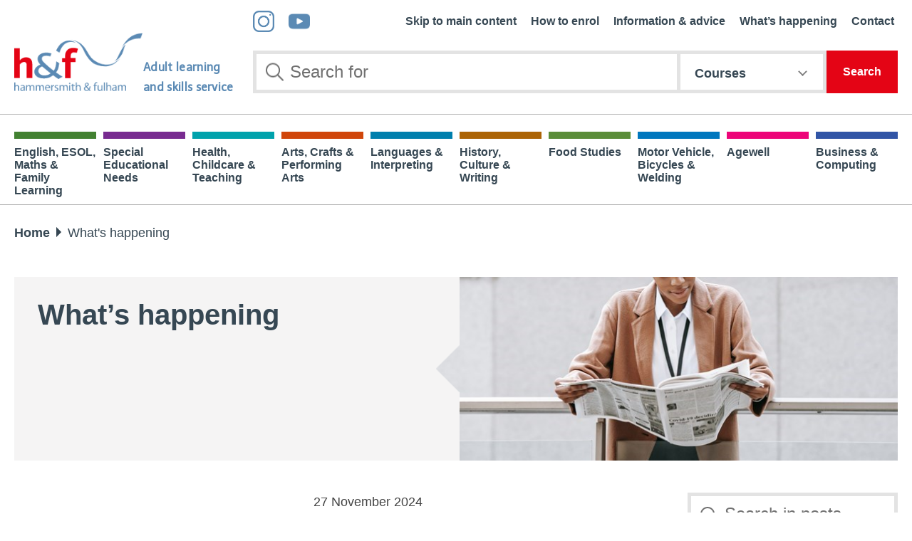

--- FILE ---
content_type: text/html; charset=utf-8
request_url: https://www.hfals.ac.uk/whats-happening?page=5
body_size: 9783
content:


<!DOCTYPE html>
<html lang="en">
<head>
    <meta charset="utf-8">
    <meta name="viewport" content="width=device-width, initial-scale=1.0">

        <title>What&#x27;s happening | HFALS</title>
            <meta name="description" content="fasdf" />
            <meta name="keywords" content="afsdfas" />

    

    <link rel="shortcut icon" type="image/x-icon" href="/images/favicon.ico" />
    <link rel="stylesheet" href="https://fonts.googleapis.com/css?family=Sarala" />
    <link rel="stylesheet" type="text/css" href=https://websurveys2.govmetric.com/css/client/gm_sidebar_rh.css>
    <link rel="stylesheet" type="text/css" href="/css/bundle.css?v=i9U-keVAMH_CdEiV9HsE36oHrFiMPdDpxChrUmJ5hQ4" />
    <link rel="stylesheet" type="text/css" href="/css/extra.css?v=Ius8oFSFhH2EfxYxq-FmRzKk1MaXxeHSEtNHkGH3xqs" />
    <link rel="stylesheet" type="text/css" href="/css/share-buttons.css?v=baA7P9LFMauvjmAx0822Fv46Lrx1HBoUYEyfH_bbnXY" />

    <!-- Google tag (gtag.js) -->
    <script async src="https://www.googletagmanager.com/gtag/js?id=G-QTGD9GC3K7"></script>
    <script>
        window.dataLayer = window.dataLayer || [];
        function gtag(){dataLayer.push(arguments);}
        gtag('js', new Date());
        gtag('config', 'G-QTGD9GC3K7');
    </script>
</head>

<body>

    <div class="wrapper">
        <header class="header">
            <div class="header__inner-wrapper">
                <div class="container">
                    <div class="header__inner">
                        <div class="header__inner-contant">
                            <a href="/" class="logo">
                                <img src="/images/logo.png" alt="HFALS logo" />
                                <div class="slogan">
                                    <span>Adult learning <br />and skills service</span>
                                </div>
                            </a>
                            <a href="#" class="nav-trigger visible-sm-inline-block visible-xs-inline-block" aria-label="Open mobile menu">
                                <span></span>
                                <span></span>
                                <span></span>
                            </a>
                        </div>
                        <div class="header__content">
                            <nav class="nav" aria-label="Main menu">
                                <div class="nav--inner">
                                    <a href="#" class="nav-close visible-sm-inline-block visible-xs-inline-block" aria-label="Close mobile menu">
                                        <span></span>
                                        <span></span>
                                    </a>
                                    <ul class="nav-social">
                                        <li>
                                            <a href="https://www.instagram.com/alss_online/" target="_blank">
                                                <img src="/images/sprite/ico-ig.png" alt="Instagram" />
                                            </a>
                                        </li>
                                        <li>
                                            <a href="https://www.youtube.com/channel/UCpXvL9RZwWnAAHLjq7lhALg" target="_blank">
                                                <img src="/images/sprite/ico-youtube.png" alt="YouTube" />
                                            </a>
                                        </li>
                                    </ul>
                                    <ul class="top-nav">
                                        <li>
                                            <a href="#main-content">Skip to main content</a>
                                        </li>
                                        <li>
                                            <a href="/about-enrol">How to enrol</a>
                                        </li>
                                        <li>
                                            <a href="/information-advice">Information &amp; advice</a>
                                        </li>
                                        <li>
                                            <a href="/whats-happening">What’s happening</a>
                                        </li>
                                        <li>
                                            <a href="/contact">Contact</a>
                                        </li>
                                    </ul>
                                </div>
                            </nav><!-- /.nav -->
                            <div class="header__content-inner">
                                <div class="search">
                                    <form id="searchForm" action="/course/search" method="get" role="search" aria-label="Courses search">
                                        <div class="search__inner">
                                            <input id="searchLayout" type="search" name="q" 
                                                value="" placeholder="Search for" class="search__field" aria-labelledby="searchLayoutLbl" />
                                            <div class="select">
                                                <label for="searchType" class="sr-only">Search type</label>
                                                <select id="searchType">
                                                    <option value="1">Courses</option>
                                                    <option value="2" >Rest of website</option>
                                                </select>
                                            </div><!-- /.select -->
                                            <button type="button" id="searchButton" class="btn btn--default btn--danger search__btn"><span id="searchLayoutLbl">Search</span></button>
                                            <i class="ico-search"></i>
                                        </div>
                                    </form>
                                </div>

                            </div>

                        </div><!-- /.header__content -->
                    </div><!-- /.header__inner -->
                </div><!-- /.container -->
            </div><!-- /.header__inner-wrapper -->
            <div class="header__bar-wrapper">
                <div class="container">
                    <div class="header__bar">
                        <nav class="nav--secondary" aria-label="Departments menu">
                            <a href="#" class="nav-link visible-sm-block visible-xs-block">
                                <span>Browse courses by category</span>
                                <i class="ico-arrow-down"></i>
                            </a>
                            <div class="nav--secondary__inner">
                                <ul>
                                    <li class="green ">
                                        <a href="/department/english-esol-maths-family-learning">English, ESOL, Maths &amp; Family Learning</a>
                                    </li>
                                    <li class="purple ">
                                        <a href="/department/special-educational-needs">Special Educational Needs</a>
                                    </li>
                                    <li class="light-blue ">
                                        <a href="/department/health-childcare-teaching">Health, Childcare &amp; Teaching</a>
                                    </li>
                                    <li class="orange ">
                                        <a href="/department/arts-crafts-performing-arts">Arts, Crafts &amp; Performing Arts</a>
                                    </li>
                                    <li class="lighter-blue ">
                                        <a href="/department/languages-interpreting">Languages &amp; Interpreting</a>
                                    </li>
                                    <li class="orange-light ">
                                        <a href="/department/history-culture-writing">History, Culture &amp; Writing</a>
                                    </li>
                                    <li class="green-dark ">
                                        <a href="/department/food-studies">Food Studies</a>
                                    </li>
                                    <li class="blue ">
                                        <a href="/department/motor-vehicle-bicycles-welding">Motor Vehicle, Bicycles &amp; Welding</a>
                                    </li>
                                    <li class="pink ">
                                        <a href="/department/agewell">Agewell</a>
                                    </li>
                                    <li class="blue-dark ">
                                        <a href="/department/business-computing">Business &amp; Computing</a>
                                    </li>
                                </ul>
                            </div><!-- /.nav-/-secondary__inner -->
                        </nav><!-- /.nav-/-secondary -->
                    </div><!-- /.header__bar -->
                </div><!-- /.container -->
            </div><!-- /.header__bar-wrapper -->
        </header><!-- /.header -->
        


<nav class="braedcrumbs hidden-sm hidden-xs" aria-label="Breadcrumb">
    <div class="container">
        <ul>
            <li>
                <a href="/">Home</a>
            </li>
            <li>
                <span></span>
            </li>
            <li>What&#x27;s happening</li>
        </ul>
    </div><!-- /.container -->
</nav><!-- /.braedcrumbs -->

<main id="main-content">
    <section class="section--intro">
        <div class="container">
            <div class="intro intro--secondary grey">
                


<div class="intro__content">
    <div class="intro__content-inner">
        <h1>What&#x2019;s happening</h1>
            
    </div>
</div>
<div class="intro__image js-lazy"
     data-mobile-img="https://hfals.blob.core.windows.net/imageblocks/aff17546-5202-483e-bbfe-4abddb4a8382-mobile-standard-title-image-card.jpg"
     data-tablet-img="https://hfals.blob.core.windows.net/imageblocks/aff17546-5202-483e-bbfe-4abddb4a8382-tablet-standard-title-image-card.jpg"
     data-desktop-img="https://hfals.blob.core.windows.net/imageblocks/aff17546-5202-483e-bbfe-4abddb4a8382.jpg"
     style="background-image: url(https://hfals.blob.core.windows.net/imageblocks/aff17546-5202-483e-bbfe-4abddb4a8382.jpg);">
    <img src="https://hfals.blob.core.windows.net/imageblocks/aff17546-5202-483e-bbfe-4abddb4a8382.jpg" alt="woman reading a newspaper" class="sr-only" />
</div>
            </div><!-- /.intro -->
        </div><!-- /.container -->
    </section><!-- /.section-/-intro -->

    <section class="section section--main section--main-alt section--about">
        <div class="container">
            <div class="row">
                <div class="col-lg-8 col-xl-8">
                    <div class="row">
                        <div class="col-12 text-right">
                            <a href="#" class="btn--filters btn--filters-secondary visible-xs-inline-block visible-tablet-inline-block">
                                <span>Filter</span>

                                <i class="ico-filter"></i>
                            </a>
                        </div><!-- /.col-12 -->
                    </div><!-- /.row -->

                    



    <div class="articles--main-long">

            <article class="article article--main article--main-long">
                <a href="/whats-happening/enrol-on-our-creative-writing-courses" aria-label="More about Enrol on our creative writing courses">

                    <div class="row">
                        <div class="col-md-6">
                            <div class="article__image article__image-primary js-lazy"
                                 data-mobile-img="https://hfals.blob.core.windows.net/blog-thumbs/9db558cf-62dd-4606-8142-ce98e5a3d0bd.jpg"
                                 data-tablet-img="https://hfals.blob.core.windows.net/blog-thumbs/9db558cf-62dd-4606-8142-ce98e5a3d0bd.jpg"
                                 data-desktop-img="https://hfals.blob.core.windows.net/blog-thumbs/9db558cf-62dd-4606-8142-ce98e5a3d0bd.jpg"
                                 style="background-image: url(https://hfals.blob.core.windows.net/blog-thumbs/9db558cf-62dd-4606-8142-ce98e5a3d0bd.jpg);">

                                <img class="sr-only" src="https://hfals.blob.core.windows.net/blog-thumbs/9db558cf-62dd-4606-8142-ce98e5a3d0bd.jpg" alt="" />

                                <div class="title orange-light">
                                    <p>History, Culture &amp; Writing</p>
                                </div><!-- /.title -->
                            </div><!-- /.article__image -->
                        </div><!-- /.col-md-6 -->

                        <div class="col-md-6">
                            <div class="article__content">
                                    <small>27 November 2024</small>

                                <h2>Enrol on our creative writing courses</h2>

                                <p>Take your first steps into the world of creative writing in a supportive environment, guided by an experienced tutor who is a writer in her own right.</p>

                                <div class="btn btn--dark btn--default btn--icon">
                                    <span>Read more</span>
                                    <span class="arrow"></span>
                                </div>
                            </div><!-- /.article__content -->
                        </div><!-- /.col-md-6 -->
                    </div><!-- /.row -->
                </a>
            </article><!-- /.article -->
            <article class="article article--main article--main-long">
                <a href="/whats-happening/counselling-course" aria-label="More about Counselling course">

                    <div class="row">
                        <div class="col-md-6">
                            <div class="article__image article__image-primary js-lazy"
                                 data-mobile-img="https://hfals.blob.core.windows.net/blog-thumbs/a0b0f622-8410-4dc8-90f6-815c696f5f3b.jpg"
                                 data-tablet-img="https://hfals.blob.core.windows.net/blog-thumbs/a0b0f622-8410-4dc8-90f6-815c696f5f3b.jpg"
                                 data-desktop-img="https://hfals.blob.core.windows.net/blog-thumbs/a0b0f622-8410-4dc8-90f6-815c696f5f3b.jpg"
                                 style="background-image: url(https://hfals.blob.core.windows.net/blog-thumbs/a0b0f622-8410-4dc8-90f6-815c696f5f3b.jpg);">

                                <img class="sr-only" src="https://hfals.blob.core.windows.net/blog-thumbs/a0b0f622-8410-4dc8-90f6-815c696f5f3b.jpg" alt="" />

                                <div class="title orange-light">
                                    <p>History, Culture &amp; Writing</p>
                                </div><!-- /.title -->
                            </div><!-- /.article__image -->
                        </div><!-- /.col-md-6 -->

                        <div class="col-md-6">
                            <div class="article__content">
                                    <small>27 November 2024</small>

                                <h2>Counselling course</h2>

                                <p>This course is for those who want to develop their counselling skills for use in life, at work or as a stepping stone to a higher diploma.</p>

                                <div class="btn btn--dark btn--default btn--icon">
                                    <span>Read more</span>
                                    <span class="arrow"></span>
                                </div>
                            </div><!-- /.article__content -->
                        </div><!-- /.col-md-6 -->
                    </div><!-- /.row -->
                </a>
            </article><!-- /.article -->
            <article class="article article--main article--main-long">
                <a href="/whats-happening/macbeth-centre-gets-a-new-roof" aria-label="More about Macbeth Centre gets a new roof">

                    <div class="row">
                        <div class="col-md-6">
                            <div class="article__image article__image-primary js-lazy"
                                 data-mobile-img="https://hfals.blob.core.windows.net/blog-thumbs/3c98f4f1-c973-4099-9449-159392ed89b6.JPG"
                                 data-tablet-img="https://hfals.blob.core.windows.net/blog-thumbs/3c98f4f1-c973-4099-9449-159392ed89b6.JPG"
                                 data-desktop-img="https://hfals.blob.core.windows.net/blog-thumbs/3c98f4f1-c973-4099-9449-159392ed89b6.JPG"
                                 style="background-image: url(https://hfals.blob.core.windows.net/blog-thumbs/3c98f4f1-c973-4099-9449-159392ed89b6.JPG);">

                                <img class="sr-only" src="https://hfals.blob.core.windows.net/blog-thumbs/3c98f4f1-c973-4099-9449-159392ed89b6.JPG" alt="Macbeth Centre aerial view" />

                                <div class="title red">
                                    <p>Adult Learning and Skills Service</p>
                                </div><!-- /.title -->
                            </div><!-- /.article__image -->
                        </div><!-- /.col-md-6 -->

                        <div class="col-md-6">
                            <div class="article__content">
                                    <small>27 November 2024</small>

                                <h2>Macbeth Centre gets a new roof</h2>

                                <p>The Macbeth Centre&#x2019;s roof renovation has been completed just in time for the building&#x2019;s 150th anniversary.</p>

                                <div class="btn btn--dark btn--default btn--icon">
                                    <span>Read more</span>
                                    <span class="arrow"></span>
                                </div>
                            </div><!-- /.article__content -->
                        </div><!-- /.col-md-6 -->
                    </div><!-- /.row -->
                </a>
            </article><!-- /.article -->
            <article class="article article--main article--main-long">
                <a href="/whats-happening/celebration-of-success-2024" aria-label="More about Celebration of Success 2024">

                    <div class="row">
                        <div class="col-md-6">
                            <div class="article__image article__image-primary js-lazy"
                                 data-mobile-img="https://hfals.blob.core.windows.net/blog-thumbs/86d17d98-aa4e-4712-8749-c6a60847701e.jpg"
                                 data-tablet-img="https://hfals.blob.core.windows.net/blog-thumbs/86d17d98-aa4e-4712-8749-c6a60847701e.jpg"
                                 data-desktop-img="https://hfals.blob.core.windows.net/blog-thumbs/86d17d98-aa4e-4712-8749-c6a60847701e.jpg"
                                 style="background-image: url(https://hfals.blob.core.windows.net/blog-thumbs/86d17d98-aa4e-4712-8749-c6a60847701e.jpg);">

                                <img class="sr-only" src="https://hfals.blob.core.windows.net/blog-thumbs/86d17d98-aa4e-4712-8749-c6a60847701e.jpg" alt="" />

                                <div class="title red">
                                    <p>Adult Learning and Skills Service</p>
                                </div><!-- /.title -->
                            </div><!-- /.article__image -->
                        </div><!-- /.col-md-6 -->

                        <div class="col-md-6">
                            <div class="article__content">
                                    <small>19 November 2024</small>

                                <h2>Celebration of Success 2024</h2>

                                <p>We hosted our Celebration of Success evening on Wednesday 6 November.  Learners shared inspiring stories of their experiences and personal growth at the Macbeth Centre.</p>

                                <div class="btn btn--dark btn--default btn--icon">
                                    <span>Read more</span>
                                    <span class="arrow"></span>
                                </div>
                            </div><!-- /.article__content -->
                        </div><!-- /.col-md-6 -->
                    </div><!-- /.row -->
                </a>
            </article><!-- /.article -->
            <article class="article article--main article--main-long">
                <a href="/whats-happening/15-off-health-and-safety-courses" aria-label="More about 15% off Health and Safety Courses">

                    <div class="row">
                        <div class="col-md-6">
                            <div class="article__image article__image-primary js-lazy"
                                 data-mobile-img="https://hfals.blob.core.windows.net/blog-thumbs/e0398331-5029-42de-b116-e07d4e85732f.jpg"
                                 data-tablet-img="https://hfals.blob.core.windows.net/blog-thumbs/e0398331-5029-42de-b116-e07d4e85732f.jpg"
                                 data-desktop-img="https://hfals.blob.core.windows.net/blog-thumbs/e0398331-5029-42de-b116-e07d4e85732f.jpg"
                                 style="background-image: url(https://hfals.blob.core.windows.net/blog-thumbs/e0398331-5029-42de-b116-e07d4e85732f.jpg);">

                                <img class="sr-only" src="https://hfals.blob.core.windows.net/blog-thumbs/e0398331-5029-42de-b116-e07d4e85732f.jpg" alt="Man wearing a red hard hat" />

                                <div class="title red">
                                    <p>Adult Learning and Skills Service</p>
                                </div><!-- /.title -->
                            </div><!-- /.article__image -->
                        </div><!-- /.col-md-6 -->

                        <div class="col-md-6">
                            <div class="article__content">
                                    <small>29 October 2024</small>

                                <h2>15% off Health and Safety Courses</h2>

                                <p>Save on essential Health and safety courses at the Macbeth Centre.  Book today to save 15%.</p>

                                <div class="btn btn--dark btn--default btn--icon">
                                    <span>Read more</span>
                                    <span class="arrow"></span>
                                </div>
                            </div><!-- /.article__content -->
                        </div><!-- /.col-md-6 -->
                    </div><!-- /.row -->
                </a>
            </article><!-- /.article -->
            <article class="article article--main article--main-long">
                <a href="/whats-happening/beginners-language-classes" aria-label="More about Beginners language classes">

                    <div class="row">
                        <div class="col-md-6">
                            <div class="article__image article__image-primary js-lazy"
                                 data-mobile-img="https://hfals.blob.core.windows.net/blog-thumbs/0a75fa39-4d68-42b8-8eea-dcb3c9b10cdb.jpg"
                                 data-tablet-img="https://hfals.blob.core.windows.net/blog-thumbs/0a75fa39-4d68-42b8-8eea-dcb3c9b10cdb.jpg"
                                 data-desktop-img="https://hfals.blob.core.windows.net/blog-thumbs/0a75fa39-4d68-42b8-8eea-dcb3c9b10cdb.jpg"
                                 style="background-image: url(https://hfals.blob.core.windows.net/blog-thumbs/0a75fa39-4d68-42b8-8eea-dcb3c9b10cdb.jpg);">

                                <img class="sr-only" src="https://hfals.blob.core.windows.net/blog-thumbs/0a75fa39-4d68-42b8-8eea-dcb3c9b10cdb.jpg" alt="" />

                                <div class="title lighter-blue">
                                    <p>Languages &amp; Interpreting</p>
                                </div><!-- /.title -->
                            </div><!-- /.article__image -->
                        </div><!-- /.col-md-6 -->

                        <div class="col-md-6">
                            <div class="article__content">
                                    <small>9 October 2024</small>

                                <h2>Beginners language classes</h2>

                                <p>Learn a new language for fun, to expand cultural horizons or to keep your mind healthy and active. We have beginner classes in Arabic, French and Spanish.</p>

                                <div class="btn btn--dark btn--default btn--icon">
                                    <span>Read more</span>
                                    <span class="arrow"></span>
                                </div>
                            </div><!-- /.article__content -->
                        </div><!-- /.col-md-6 -->
                    </div><!-- /.row -->
                </a>
            </article><!-- /.article -->

    </div><!-- /.articles-/-main -->
    <div class="pagination-wrapper">

        <p role="status">25 - 30 of 58 posts</p>

        <nav aria-label="Pages">
            <ul class="pagination">


                <li class="page-item">
                    <a href="/whats-happening?page=4"
                        class="page-link" aria-label="Previous">
                        <i class="ico-arrow-left-small"></i>
                    </a>
                </li>

                <li class="page-item">
                    <a href="/whats-happening" class="page-link">1</a>
                </li>


                    <li class="page-item current">
                        <a href="/whats-happening?page=5"
                           class="page-link">5</a>
                    </li>


                    <li class="page-item hidden-xs">
                        <a href="/whats-happening?page=6"
                           class="page-link">6</a>
                    </li>
                    <li class="page-item hidden-xs">
                        <a href="/whats-happening?page=7"
                           class="page-link">7</a>
                    </li>
                    <li class="page-item hidden-xs">
                        <a href="/whats-happening?page=8"
                           class="page-link">8</a>
                    </li>



                <li class="page-item page-item-more">
                    <a href="/whats-happening?page=9"
                       class="page-link"><span>...</span></a>
                </li>
                <li class="page-item">
                    <a href="/whats-happening?page=10"
                       class="page-link">10</a>
                </li>

                <li class="page-item">
                    <a href="/whats-happening?page=6"
                       class="page-link" aria-label="Next">
                        <i class="ico-arrow-right-small"></i>
                    </a>
                </li>
            </ul>
        </nav>
    </div>


                </div><!-- /.col-md-8 -->

                <div class="col-lg-4 col-xl-3 offset-xl-1">
                    <div class="filters--main">
                        <div class="search search--secondary">
                            <form action="?" method="get">
                                <div class="search__inner">
                                    <input type="search" id="blogSearchText" placeholder="Search in posts …" class="search__field" aria-label="Search blog posts" />
                                    <button id="blogSearchButton" class="btn btn--default btn--danger search__btn" data-plugin="loading">Search</button>
                                    <i class="ico-search"></i>

                                    <p id="blogSearchError" class="mt-3 mb-0 d-none" role="alert" aria-atomic="true" style="color:#e40415;font-size:16px;">Please enter search text</p>
                                </div><!-- /.search__inner -->
                            </form>
                        </div><!-- /.search -->

                            <ul class="widgets">
                                <li class="widget">
                                    <div class="widget__head">
                                        <div class="title--main">
                                            <h2>Categories</h2>
                                        </div><!-- /.title-/-main -->
                                    </div><!-- /.widget__head -->

                                    <div class="widget__body">
                                        <nav class="nav--primary" aria-label="Categories menu">
                                            <ul>
                                                    <li class="">
                                                        <a href="/whats-happening?category=news">News</a>
                                                    </li>
                                                    <li class="">
                                                        <a href="/whats-happening?category=events">Events</a>
                                                    </li>
                                                    <li class="">
                                                        <a href="/whats-happening?category=people">People</a>
                                                    </li>
                                                    <li class="">
                                                        <a href="/whats-happening?category=courses">Courses</a>
                                                    </li>
                                                    <li class="">
                                                        <a href="/whats-happening?category=resources">Resources</a>
                                                    </li>

                                            </ul>
                                        </nav><!-- /.nav-/-primary -->
                                    </div><!-- /.widget__body -->
                                </li><!-- /.widget -->
                            </ul><!-- /.widgets -->

                        <a href="#" class="btn btn--default btn--danger btn--back-secondary visible-sm-block visible-xs-block">Continue</a>
                    </div><!-- /.filters-/-main -->
                </div><!-- /.col-md-8 -->
            </div><!-- /.row -->
        </div><!-- /.container -->
    </section><!-- /.section section-/-details -->

    <section class="section callout">
        <div class="container">
            <h2>Search over 500 part-time courses</h2>

            <div class="search search--large">
                <form action="?" method="get" role="search" aria-label="Find courses">
                    <div class="search__inner">
                        <input type="search" name="search" id="searchBanner" value="" placeholder="Find courses …" class="search__field" aria-labelledby="searchBannerLbl">

                        <button class="btn btn--default btn--danger search__btn"><span id="searchBannerLbl">Search</span></button>

                        <i class="ico-search"></i>
                    </div><!-- /.search__inner -->
                </form>
            </div><!-- /.search -->
        </div><!-- /.container -->
    </section><!-- /.section callout -->
</main>



        <footer class="footer">
            <div class="footer__content">
                <div class="container">
                    <div class="row">
                        <div class="col-lg-8 col-md-12">
                            <div class="row">
                                <div class="col-md-3">
                                    <h2>Learners corner</h2>
                                    <nav class="footer__nav" aria-label="Learners corner menu">
                                        <ul>
                                            <li>
                                                <a href="/information-advice">How to enrol and more</a>
                                            </li>
                                            <li>
                                                <a href="/learner-feedback">Learner feedback</a>
                                            </li>
                                            <li>
                                                <a href="/learner-support">Learner support</a>
                                            </li>
                                            <li>
                                                <a href="/learner-voice">Learner voice</a>
                                            </li>
                                        </ul>
                                    </nav>
                                </div>
                                <div class="col-md-3">
                                    <h2>Key links</h2>
                                    <nav class="footer__nav" aria-label="Key links menu">
                                        <ul>
                                            <li>
                                                <a href="/about">About</a>
                                            </li>
                                            <li>
                                                <a href="/policies">Policies</a>
                                            </li>
                                            <li>
                                                <a href="/room-hire">Room hire</a>
                                            </li>
                                            <li>
                                                <a href="/job-vacancies">Job vacancies</a>
                                            </li>
                                            <li>
                                                <a href="/whats-happening?category=people">Tutor & learner profiles</a>
                                            </li>
                                            <li>
                                                <a href="/about-information-advice">Information, advice and guidance</a>
                                            </li>
                                            <li>
                                                <a href="/useful-contacts">Useful contacts</a>
                                            </li>
                                        </ul>
                                    </nav>
                                </div>
                                <div class="col-md-3">
                                    <h2>Contact us</h2>
                                    <a href="tel:02087533600">020 8753 3600</a>
                                    <a href="mailto:alssinfo@lbhf.gov.uk">alssinfo@lbhf.gov.uk</a>
                                    <a href="/about-dates-times"><small>Term Dates and Opening Times</small></a>
                                </div>
                                <div class="col-md-3">
                                    <h2>Venues</h2>
                                    <p>
                                        <span>Macbeth Centre (MAC)</span><br />
                                        Macbeth Street<br />
                                        W6 9JJ
                                    </p>
                                    <p>
                                        <span>Uxbridge Road Centre (UXB)</span><br />
                                        239a Uxbridge Road<br />Shepherds Bush <br />
                                        W12 9DL
                                    </p>
                                    <a href="/contact#venues" class="link-places">All venues</a>
                                </div>
                            </div>
                        </div>
                        <div class="col-lg-4 col-md-12">
                            <div class="map map--primary">

                                <img class="gmap gmap--desktop" src="https://hfals.blob.core.windows.net/assets/map-footer-2.png" alt="Larger map with inset maps of Uxbridge Rd and Macbeth venues" />
                                <img class="gmap gmap--tablet" src="https://hfals.blob.core.windows.net/assets/map-footer-tablet-2.png" alt="Larger map with inset maps of Uxbridge Rd and Macbeth venues" />
                                <img class="gmap gmap--mobile" src="https://hfals.blob.core.windows.net/assets/map-footer-mobile-2.png" alt="Larger map with inset maps of Uxbridge Rd and Macbeth venues" />

                            </div><!-- /.map map-/-primary -->
                        </div><!-- /.col-md-4 -->
                    </div><!-- /.row -->
                </div><!-- /.container -->
            </div><!-- /.footer__content -->
            <div class="footer__bar">
                <div class="container">
                    <div class="footer__bar-content footer__bar-content-top text-center">
                        <a href="https://www.london.gov.uk/" target="_blank">
                            <img src="/images/temp/logo6.png" alt="Mayor of London" />
                        </a>
                    </div>
                    <div class="footer__bar-content">
                        <ul class="list--logos">
                            <li>
                                <a href="http://www.dwp.gov.uk/esf/" target="_blank">
                                    <img src="/images/temp/logo1.png" alt="European Social Fund" />
                                </a>
                            </li>
                            <li>
                                <a href="https://www.gov.uk/looking-for-work-if-disabled/looking-for-a-job" target="_blank">
                                    <img src="/images/temp/logo2.png" alt="Positive About Disabled People" />
                                </a>
                            </li>
                            <li>
                                <a href="https://www.gov.uk/government/organisations/education-and-skills-funding-agency" target="_blank">
                                    <img src="/images/temp/logo3.png" alt="Education and Skills Funding Agency" />
                                </a>
                            </li>
                            <li>
                                <a href="https://matrixstandard.com/" target="_blank">
                                    <img src="/images/temp/logo5.jpg" alt="Matrix Standard" />
                                </a>
                            </li>
                        </ul>
                        <div class="footer__bar-content-inner">
                            <a href="https://hfworks.lbhf.gov.uk/Default.aspx" target="_blank" class="logo--footer">
                                <img src="/images/HF_Works-logo.png" alt="H&F Works logo" />
                            </a>
                            <p>A range of services for both employers and jobseekers</p>
                        </div>
                    </div>
                    <div class="footer__bar-inner">
                        <div class="footer__govmetric">
                            <!-- GovMetric snippet starts here -->
                            <div class="gm_sidebar gm_sidebar_rh" style="z-index:0">
                                <a href="https://websurveys2.govmetric.com/theme/gm/2579" class="gm_sidebar_anchor" role="button" rel="nofollow">
                                    <img src="https://websurveys2.govmetric.com/imgs/triggers/rh.svg" alt="Feedback on this page" />
                                </a>
                            </div>
                            <div class="govmetric_links">
                                <p>How would you rate your online experience?</p>
                                <div class="gm_sidebar">
                                    <a href="https://websurveys2.govmetric.com/theme/gm/2579?Q_RATINGID=3" class="gm_sidebar_anchor" title="rate this page as GOOD" role="button" rel="nofollow">
                                        <img src=https://websurveys2.govmetric.com/imgs/smileys/svg/standard/smiley-dark-green.svg alt="Feedback is good" />
                                    </a>
                                    <a href="https://websurveys2.govmetric.com/theme/gm/2579?Q_RATINGID=2" class="gm_sidebar_anchor" title="rate this page as AVERAGE" role="button" rel="nofollow">
                                        <img src="https://websurveys2.govmetric.com/imgs/smileys/svg/standard/smiley-orange.svg" alt="Feedback is average" />
                                    </a>
                                    <a href="https://websurveys2.govmetric.com/theme/gm/2579?Q_RATINGID=4" class="gm_sidebar_anchor" title="rate this page as POOR" role="button" rel="nofollow">
                                        <img src="https://websurveys2.govmetric.com/imgs/smileys/svg/standard/smiley-dark-red.svg" alt="Feedback is poor" />
                                    </a>
                                </div>
                            </div>
                            <!-- GovMetric snippet ends here -->
                        </div>
                        <div class="footer__bar-inner-content">
                            <p>&copy; 2026 Economic Development Learning & Skills Hammersmith and Fulham. No part of this site may be reproduced without our permission.</p>
                            <nav class="list-links--wrapper" aria-label="Main footer menu">
                                <ul class="list--links">
                                    <li>
                                        <a href="/about">About</a>
                                    </li>
                                    <li>
                                        <a href="/information-advice">Information &amp; advice</a>
                                    </li>
                                    <li>
                                        <a href="/whats-happening">What’s happening</a>
                                    </li>
                                    <li class="list-divider">
                                        <a href="/contact">Contact</a>
                                    </li>
                                </ul><!-- /.list-/-links -->
                                <ul class="list--links">
                                    <li>
                                        <a href="/accessibility">Accessibility</a>
                                    </li>
                                    <li>
                                        <a href="/privacy-policy">Privacy Policy</a>
                                    </li>
                                    <li>
                                        <a href="/cookies">Cookies</a>
                                    </li>
                                    <li>
                                        <a href="/terms-conditions">Terms & Conditions</a>
                                    </li>
                                    <li>
                                        <a href="/job-vacancies">Job Vacancies</a>
                                    </li>
                                </ul><!-- /.list-/-links -->
                            </nav>
                        </div><!-- /.footer__bar-inner-content -->
                        <a class="credits" href="https://www.webigence.com/" target="_blank">Site by Webigence</a>
                    </div><!-- /.footer__bar-inner -->
                </div><!-- /.container -->
            </div><!-- /.footer__bar -->
        </footer><!-- /.footer -->
    </div><!-- /.wrapper -->

    <script src="/vendor/jquery-3.1.1.min.js"></script>
    <script src="/vendor/bootstrap-select-1.13.2/js/bootstrap-select.js"></script>
    <script src="/js/bundle.js?v=52cLQRiUvUfcPn1p8HJqrd47wPle60hVOGQ8XsR68nU"></script>
    <script src="https://maps.googleapis.com/maps/api/js?key=AIzaSyDYDZEzAiQuIfirlAZItwVN3M0uWTlm2ms&callback=mapInitialize" type="text/javascript"></script>
    <script src="/vendor/infobox.js"></script>
    <script src="/js/general.js?v=8q74gggaTpI-TAKslNYpqP35cfhXzTwav__pOeggSq4"></script>
    <script async defer src="//assets.pinterest.com/js/pinit.js"></script>
    <script type="text/javascript" src=https://websurveys2.govmetric.com/js/client/gm_sidebar.js></script>
    <script type="text/javascript" src=https://hitcounter.govmetric.com/1291></script>
    <script src="/js/accessibility-test.js?v=Z8b3JsHReynkhuAQV00Wn2UA4_2r8YpTyfuwD5XRnwM"></script>

    
    <script type="text/javascript">
        $(function () {
            $("#blogSearchButton").click(function () {
                // code
                var blogSearchText = $("#blogSearchText").val();
                var $blogSearchError = $("#blogSearchError");

                if (blogSearchText == "") {
                    //alert("Please enter search text");
                    $("#blogSearchText").attr("aria-invalid", "true");
                    $blogSearchError.removeClass("d-none");
                    $("#blogSearchButton").removeClass("btn-loader");
                    return false;
                }
                $("#blogSearchText").attr("aria-invalid", "false");

                if (!$blogSearchError.hasClass("d-none")) {
                    $blogSearchError.addClass("d-none");
                }

                var searchBaseUrl = "/whats-happening?search=";
                searchBaseUrl = searchBaseUrl.replace("[[AND]]", "&");
                //alert("search button clicked: " + searchBaseUrl);

                document.location.href = searchBaseUrl + blogSearchText;
                return false;
            });
        });
    </script>


</body>
</html>

--- FILE ---
content_type: text/html; charset=utf-8
request_url: https://www.hfals.ac.uk/whats-happening?page=5
body_size: 9714
content:


<!DOCTYPE html>
<html lang="en">
<head>
    <meta charset="utf-8">
    <meta name="viewport" content="width=device-width, initial-scale=1.0">

        <title>What&#x27;s happening | HFALS</title>
            <meta name="description" content="fasdf" />
            <meta name="keywords" content="afsdfas" />

    

    <link rel="shortcut icon" type="image/x-icon" href="/images/favicon.ico" />
    <link rel="stylesheet" href="https://fonts.googleapis.com/css?family=Sarala" />
    <link rel="stylesheet" type="text/css" href=https://websurveys2.govmetric.com/css/client/gm_sidebar_rh.css>
    <link rel="stylesheet" type="text/css" href="/css/bundle.css?v=i9U-keVAMH_CdEiV9HsE36oHrFiMPdDpxChrUmJ5hQ4" />
    <link rel="stylesheet" type="text/css" href="/css/extra.css?v=Ius8oFSFhH2EfxYxq-FmRzKk1MaXxeHSEtNHkGH3xqs" />
    <link rel="stylesheet" type="text/css" href="/css/share-buttons.css?v=baA7P9LFMauvjmAx0822Fv46Lrx1HBoUYEyfH_bbnXY" />

    <!-- Google tag (gtag.js) -->
    <script async src="https://www.googletagmanager.com/gtag/js?id=G-QTGD9GC3K7"></script>
    <script>
        window.dataLayer = window.dataLayer || [];
        function gtag(){dataLayer.push(arguments);}
        gtag('js', new Date());
        gtag('config', 'G-QTGD9GC3K7');
    </script>
</head>

<body>

    <div class="wrapper">
        <header class="header">
            <div class="header__inner-wrapper">
                <div class="container">
                    <div class="header__inner">
                        <div class="header__inner-contant">
                            <a href="/" class="logo">
                                <img src="/images/logo.png" alt="HFALS logo" />
                                <div class="slogan">
                                    <span>Adult learning <br />and skills service</span>
                                </div>
                            </a>
                            <a href="#" class="nav-trigger visible-sm-inline-block visible-xs-inline-block" aria-label="Open mobile menu">
                                <span></span>
                                <span></span>
                                <span></span>
                            </a>
                        </div>
                        <div class="header__content">
                            <nav class="nav" aria-label="Main menu">
                                <div class="nav--inner">
                                    <a href="#" class="nav-close visible-sm-inline-block visible-xs-inline-block" aria-label="Close mobile menu">
                                        <span></span>
                                        <span></span>
                                    </a>
                                    <ul class="nav-social">
                                        <li>
                                            <a href="https://www.instagram.com/alss_online/" target="_blank">
                                                <img src="/images/sprite/ico-ig.png" alt="Instagram" />
                                            </a>
                                        </li>
                                        <li>
                                            <a href="https://www.youtube.com/channel/UCpXvL9RZwWnAAHLjq7lhALg" target="_blank">
                                                <img src="/images/sprite/ico-youtube.png" alt="YouTube" />
                                            </a>
                                        </li>
                                    </ul>
                                    <ul class="top-nav">
                                        <li>
                                            <a href="#main-content">Skip to main content</a>
                                        </li>
                                        <li>
                                            <a href="/about-enrol">How to enrol</a>
                                        </li>
                                        <li>
                                            <a href="/information-advice">Information &amp; advice</a>
                                        </li>
                                        <li>
                                            <a href="/whats-happening">What’s happening</a>
                                        </li>
                                        <li>
                                            <a href="/contact">Contact</a>
                                        </li>
                                    </ul>
                                </div>
                            </nav><!-- /.nav -->
                            <div class="header__content-inner">
                                <div class="search">
                                    <form id="searchForm" action="/course/search" method="get" role="search" aria-label="Courses search">
                                        <div class="search__inner">
                                            <input id="searchLayout" type="search" name="q" 
                                                value="" placeholder="Search for" class="search__field" aria-labelledby="searchLayoutLbl" />
                                            <div class="select">
                                                <label for="searchType" class="sr-only">Search type</label>
                                                <select id="searchType">
                                                    <option value="1">Courses</option>
                                                    <option value="2" >Rest of website</option>
                                                </select>
                                            </div><!-- /.select -->
                                            <button type="button" id="searchButton" class="btn btn--default btn--danger search__btn"><span id="searchLayoutLbl">Search</span></button>
                                            <i class="ico-search"></i>
                                        </div>
                                    </form>
                                </div>

                            </div>

                        </div><!-- /.header__content -->
                    </div><!-- /.header__inner -->
                </div><!-- /.container -->
            </div><!-- /.header__inner-wrapper -->
            <div class="header__bar-wrapper">
                <div class="container">
                    <div class="header__bar">
                        <nav class="nav--secondary" aria-label="Departments menu">
                            <a href="#" class="nav-link visible-sm-block visible-xs-block">
                                <span>Browse courses by category</span>
                                <i class="ico-arrow-down"></i>
                            </a>
                            <div class="nav--secondary__inner">
                                <ul>
                                    <li class="green ">
                                        <a href="/department/english-esol-maths-family-learning">English, ESOL, Maths &amp; Family Learning</a>
                                    </li>
                                    <li class="purple ">
                                        <a href="/department/special-educational-needs">Special Educational Needs</a>
                                    </li>
                                    <li class="light-blue ">
                                        <a href="/department/health-childcare-teaching">Health, Childcare &amp; Teaching</a>
                                    </li>
                                    <li class="orange ">
                                        <a href="/department/arts-crafts-performing-arts">Arts, Crafts &amp; Performing Arts</a>
                                    </li>
                                    <li class="lighter-blue ">
                                        <a href="/department/languages-interpreting">Languages &amp; Interpreting</a>
                                    </li>
                                    <li class="orange-light ">
                                        <a href="/department/history-culture-writing">History, Culture &amp; Writing</a>
                                    </li>
                                    <li class="green-dark ">
                                        <a href="/department/food-studies">Food Studies</a>
                                    </li>
                                    <li class="blue ">
                                        <a href="/department/motor-vehicle-bicycles-welding">Motor Vehicle, Bicycles &amp; Welding</a>
                                    </li>
                                    <li class="pink ">
                                        <a href="/department/agewell">Agewell</a>
                                    </li>
                                    <li class="blue-dark ">
                                        <a href="/department/business-computing">Business &amp; Computing</a>
                                    </li>
                                </ul>
                            </div><!-- /.nav-/-secondary__inner -->
                        </nav><!-- /.nav-/-secondary -->
                    </div><!-- /.header__bar -->
                </div><!-- /.container -->
            </div><!-- /.header__bar-wrapper -->
        </header><!-- /.header -->
        


<nav class="braedcrumbs hidden-sm hidden-xs" aria-label="Breadcrumb">
    <div class="container">
        <ul>
            <li>
                <a href="/">Home</a>
            </li>
            <li>
                <span></span>
            </li>
            <li>What&#x27;s happening</li>
        </ul>
    </div><!-- /.container -->
</nav><!-- /.braedcrumbs -->

<main id="main-content">
    <section class="section--intro">
        <div class="container">
            <div class="intro intro--secondary grey">
                


<div class="intro__content">
    <div class="intro__content-inner">
        <h1>What&#x2019;s happening</h1>
            
    </div>
</div>
<div class="intro__image js-lazy"
     data-mobile-img="https://hfals.blob.core.windows.net/imageblocks/aff17546-5202-483e-bbfe-4abddb4a8382-mobile-standard-title-image-card.jpg"
     data-tablet-img="https://hfals.blob.core.windows.net/imageblocks/aff17546-5202-483e-bbfe-4abddb4a8382-tablet-standard-title-image-card.jpg"
     data-desktop-img="https://hfals.blob.core.windows.net/imageblocks/aff17546-5202-483e-bbfe-4abddb4a8382.jpg"
     style="background-image: url(https://hfals.blob.core.windows.net/imageblocks/aff17546-5202-483e-bbfe-4abddb4a8382.jpg);">
    <img src="https://hfals.blob.core.windows.net/imageblocks/aff17546-5202-483e-bbfe-4abddb4a8382.jpg" alt="woman reading a newspaper" class="sr-only" />
</div>
            </div><!-- /.intro -->
        </div><!-- /.container -->
    </section><!-- /.section-/-intro -->

    <section class="section section--main section--main-alt section--about">
        <div class="container">
            <div class="row">
                <div class="col-lg-8 col-xl-8">
                    <div class="row">
                        <div class="col-12 text-right">
                            <a href="#" class="btn--filters btn--filters-secondary visible-xs-inline-block visible-tablet-inline-block">
                                <span>Filter</span>

                                <i class="ico-filter"></i>
                            </a>
                        </div><!-- /.col-12 -->
                    </div><!-- /.row -->

                    



    <div class="articles--main-long">

            <article class="article article--main article--main-long">
                <a href="/whats-happening/enrol-on-our-creative-writing-courses" aria-label="More about Enrol on our creative writing courses">

                    <div class="row">
                        <div class="col-md-6">
                            <div class="article__image article__image-primary js-lazy"
                                 data-mobile-img="https://hfals.blob.core.windows.net/blog-thumbs/9db558cf-62dd-4606-8142-ce98e5a3d0bd.jpg"
                                 data-tablet-img="https://hfals.blob.core.windows.net/blog-thumbs/9db558cf-62dd-4606-8142-ce98e5a3d0bd.jpg"
                                 data-desktop-img="https://hfals.blob.core.windows.net/blog-thumbs/9db558cf-62dd-4606-8142-ce98e5a3d0bd.jpg"
                                 style="background-image: url(https://hfals.blob.core.windows.net/blog-thumbs/9db558cf-62dd-4606-8142-ce98e5a3d0bd.jpg);">

                                <img class="sr-only" src="https://hfals.blob.core.windows.net/blog-thumbs/9db558cf-62dd-4606-8142-ce98e5a3d0bd.jpg" alt="" />

                                <div class="title orange-light">
                                    <p>History, Culture &amp; Writing</p>
                                </div><!-- /.title -->
                            </div><!-- /.article__image -->
                        </div><!-- /.col-md-6 -->

                        <div class="col-md-6">
                            <div class="article__content">
                                    <small>27 November 2024</small>

                                <h2>Enrol on our creative writing courses</h2>

                                <p>Take your first steps into the world of creative writing in a supportive environment, guided by an experienced tutor who is a writer in her own right.</p>

                                <div class="btn btn--dark btn--default btn--icon">
                                    <span>Read more</span>
                                    <span class="arrow"></span>
                                </div>
                            </div><!-- /.article__content -->
                        </div><!-- /.col-md-6 -->
                    </div><!-- /.row -->
                </a>
            </article><!-- /.article -->
            <article class="article article--main article--main-long">
                <a href="/whats-happening/counselling-course" aria-label="More about Counselling course">

                    <div class="row">
                        <div class="col-md-6">
                            <div class="article__image article__image-primary js-lazy"
                                 data-mobile-img="https://hfals.blob.core.windows.net/blog-thumbs/a0b0f622-8410-4dc8-90f6-815c696f5f3b.jpg"
                                 data-tablet-img="https://hfals.blob.core.windows.net/blog-thumbs/a0b0f622-8410-4dc8-90f6-815c696f5f3b.jpg"
                                 data-desktop-img="https://hfals.blob.core.windows.net/blog-thumbs/a0b0f622-8410-4dc8-90f6-815c696f5f3b.jpg"
                                 style="background-image: url(https://hfals.blob.core.windows.net/blog-thumbs/a0b0f622-8410-4dc8-90f6-815c696f5f3b.jpg);">

                                <img class="sr-only" src="https://hfals.blob.core.windows.net/blog-thumbs/a0b0f622-8410-4dc8-90f6-815c696f5f3b.jpg" alt="" />

                                <div class="title orange-light">
                                    <p>History, Culture &amp; Writing</p>
                                </div><!-- /.title -->
                            </div><!-- /.article__image -->
                        </div><!-- /.col-md-6 -->

                        <div class="col-md-6">
                            <div class="article__content">
                                    <small>27 November 2024</small>

                                <h2>Counselling course</h2>

                                <p>This course is for those who want to develop their counselling skills for use in life, at work or as a stepping stone to a higher diploma.</p>

                                <div class="btn btn--dark btn--default btn--icon">
                                    <span>Read more</span>
                                    <span class="arrow"></span>
                                </div>
                            </div><!-- /.article__content -->
                        </div><!-- /.col-md-6 -->
                    </div><!-- /.row -->
                </a>
            </article><!-- /.article -->
            <article class="article article--main article--main-long">
                <a href="/whats-happening/macbeth-centre-gets-a-new-roof" aria-label="More about Macbeth Centre gets a new roof">

                    <div class="row">
                        <div class="col-md-6">
                            <div class="article__image article__image-primary js-lazy"
                                 data-mobile-img="https://hfals.blob.core.windows.net/blog-thumbs/3c98f4f1-c973-4099-9449-159392ed89b6.JPG"
                                 data-tablet-img="https://hfals.blob.core.windows.net/blog-thumbs/3c98f4f1-c973-4099-9449-159392ed89b6.JPG"
                                 data-desktop-img="https://hfals.blob.core.windows.net/blog-thumbs/3c98f4f1-c973-4099-9449-159392ed89b6.JPG"
                                 style="background-image: url(https://hfals.blob.core.windows.net/blog-thumbs/3c98f4f1-c973-4099-9449-159392ed89b6.JPG);">

                                <img class="sr-only" src="https://hfals.blob.core.windows.net/blog-thumbs/3c98f4f1-c973-4099-9449-159392ed89b6.JPG" alt="Macbeth Centre aerial view" />

                                <div class="title red">
                                    <p>Adult Learning and Skills Service</p>
                                </div><!-- /.title -->
                            </div><!-- /.article__image -->
                        </div><!-- /.col-md-6 -->

                        <div class="col-md-6">
                            <div class="article__content">
                                    <small>27 November 2024</small>

                                <h2>Macbeth Centre gets a new roof</h2>

                                <p>The Macbeth Centre&#x2019;s roof renovation has been completed just in time for the building&#x2019;s 150th anniversary.</p>

                                <div class="btn btn--dark btn--default btn--icon">
                                    <span>Read more</span>
                                    <span class="arrow"></span>
                                </div>
                            </div><!-- /.article__content -->
                        </div><!-- /.col-md-6 -->
                    </div><!-- /.row -->
                </a>
            </article><!-- /.article -->
            <article class="article article--main article--main-long">
                <a href="/whats-happening/celebration-of-success-2024" aria-label="More about Celebration of Success 2024">

                    <div class="row">
                        <div class="col-md-6">
                            <div class="article__image article__image-primary js-lazy"
                                 data-mobile-img="https://hfals.blob.core.windows.net/blog-thumbs/86d17d98-aa4e-4712-8749-c6a60847701e.jpg"
                                 data-tablet-img="https://hfals.blob.core.windows.net/blog-thumbs/86d17d98-aa4e-4712-8749-c6a60847701e.jpg"
                                 data-desktop-img="https://hfals.blob.core.windows.net/blog-thumbs/86d17d98-aa4e-4712-8749-c6a60847701e.jpg"
                                 style="background-image: url(https://hfals.blob.core.windows.net/blog-thumbs/86d17d98-aa4e-4712-8749-c6a60847701e.jpg);">

                                <img class="sr-only" src="https://hfals.blob.core.windows.net/blog-thumbs/86d17d98-aa4e-4712-8749-c6a60847701e.jpg" alt="" />

                                <div class="title red">
                                    <p>Adult Learning and Skills Service</p>
                                </div><!-- /.title -->
                            </div><!-- /.article__image -->
                        </div><!-- /.col-md-6 -->

                        <div class="col-md-6">
                            <div class="article__content">
                                    <small>19 November 2024</small>

                                <h2>Celebration of Success 2024</h2>

                                <p>We hosted our Celebration of Success evening on Wednesday 6 November.  Learners shared inspiring stories of their experiences and personal growth at the Macbeth Centre.</p>

                                <div class="btn btn--dark btn--default btn--icon">
                                    <span>Read more</span>
                                    <span class="arrow"></span>
                                </div>
                            </div><!-- /.article__content -->
                        </div><!-- /.col-md-6 -->
                    </div><!-- /.row -->
                </a>
            </article><!-- /.article -->
            <article class="article article--main article--main-long">
                <a href="/whats-happening/15-off-health-and-safety-courses" aria-label="More about 15% off Health and Safety Courses">

                    <div class="row">
                        <div class="col-md-6">
                            <div class="article__image article__image-primary js-lazy"
                                 data-mobile-img="https://hfals.blob.core.windows.net/blog-thumbs/e0398331-5029-42de-b116-e07d4e85732f.jpg"
                                 data-tablet-img="https://hfals.blob.core.windows.net/blog-thumbs/e0398331-5029-42de-b116-e07d4e85732f.jpg"
                                 data-desktop-img="https://hfals.blob.core.windows.net/blog-thumbs/e0398331-5029-42de-b116-e07d4e85732f.jpg"
                                 style="background-image: url(https://hfals.blob.core.windows.net/blog-thumbs/e0398331-5029-42de-b116-e07d4e85732f.jpg);">

                                <img class="sr-only" src="https://hfals.blob.core.windows.net/blog-thumbs/e0398331-5029-42de-b116-e07d4e85732f.jpg" alt="Man wearing a red hard hat" />

                                <div class="title red">
                                    <p>Adult Learning and Skills Service</p>
                                </div><!-- /.title -->
                            </div><!-- /.article__image -->
                        </div><!-- /.col-md-6 -->

                        <div class="col-md-6">
                            <div class="article__content">
                                    <small>29 October 2024</small>

                                <h2>15% off Health and Safety Courses</h2>

                                <p>Save on essential Health and safety courses at the Macbeth Centre.  Book today to save 15%.</p>

                                <div class="btn btn--dark btn--default btn--icon">
                                    <span>Read more</span>
                                    <span class="arrow"></span>
                                </div>
                            </div><!-- /.article__content -->
                        </div><!-- /.col-md-6 -->
                    </div><!-- /.row -->
                </a>
            </article><!-- /.article -->
            <article class="article article--main article--main-long">
                <a href="/whats-happening/beginners-language-classes" aria-label="More about Beginners language classes">

                    <div class="row">
                        <div class="col-md-6">
                            <div class="article__image article__image-primary js-lazy"
                                 data-mobile-img="https://hfals.blob.core.windows.net/blog-thumbs/0a75fa39-4d68-42b8-8eea-dcb3c9b10cdb.jpg"
                                 data-tablet-img="https://hfals.blob.core.windows.net/blog-thumbs/0a75fa39-4d68-42b8-8eea-dcb3c9b10cdb.jpg"
                                 data-desktop-img="https://hfals.blob.core.windows.net/blog-thumbs/0a75fa39-4d68-42b8-8eea-dcb3c9b10cdb.jpg"
                                 style="background-image: url(https://hfals.blob.core.windows.net/blog-thumbs/0a75fa39-4d68-42b8-8eea-dcb3c9b10cdb.jpg);">

                                <img class="sr-only" src="https://hfals.blob.core.windows.net/blog-thumbs/0a75fa39-4d68-42b8-8eea-dcb3c9b10cdb.jpg" alt="" />

                                <div class="title lighter-blue">
                                    <p>Languages &amp; Interpreting</p>
                                </div><!-- /.title -->
                            </div><!-- /.article__image -->
                        </div><!-- /.col-md-6 -->

                        <div class="col-md-6">
                            <div class="article__content">
                                    <small>9 October 2024</small>

                                <h2>Beginners language classes</h2>

                                <p>Learn a new language for fun, to expand cultural horizons or to keep your mind healthy and active. We have beginner classes in Arabic, French and Spanish.</p>

                                <div class="btn btn--dark btn--default btn--icon">
                                    <span>Read more</span>
                                    <span class="arrow"></span>
                                </div>
                            </div><!-- /.article__content -->
                        </div><!-- /.col-md-6 -->
                    </div><!-- /.row -->
                </a>
            </article><!-- /.article -->

    </div><!-- /.articles-/-main -->
    <div class="pagination-wrapper">

        <p role="status">25 - 30 of 58 posts</p>

        <nav aria-label="Pages">
            <ul class="pagination">


                <li class="page-item">
                    <a href="/whats-happening?page=4"
                        class="page-link" aria-label="Previous">
                        <i class="ico-arrow-left-small"></i>
                    </a>
                </li>

                <li class="page-item">
                    <a href="/whats-happening" class="page-link">1</a>
                </li>


                    <li class="page-item current">
                        <a href="/whats-happening?page=5"
                           class="page-link">5</a>
                    </li>


                    <li class="page-item hidden-xs">
                        <a href="/whats-happening?page=6"
                           class="page-link">6</a>
                    </li>
                    <li class="page-item hidden-xs">
                        <a href="/whats-happening?page=7"
                           class="page-link">7</a>
                    </li>
                    <li class="page-item hidden-xs">
                        <a href="/whats-happening?page=8"
                           class="page-link">8</a>
                    </li>



                <li class="page-item page-item-more">
                    <a href="/whats-happening?page=9"
                       class="page-link"><span>...</span></a>
                </li>
                <li class="page-item">
                    <a href="/whats-happening?page=10"
                       class="page-link">10</a>
                </li>

                <li class="page-item">
                    <a href="/whats-happening?page=6"
                       class="page-link" aria-label="Next">
                        <i class="ico-arrow-right-small"></i>
                    </a>
                </li>
            </ul>
        </nav>
    </div>


                </div><!-- /.col-md-8 -->

                <div class="col-lg-4 col-xl-3 offset-xl-1">
                    <div class="filters--main">
                        <div class="search search--secondary">
                            <form action="?" method="get">
                                <div class="search__inner">
                                    <input type="search" id="blogSearchText" placeholder="Search in posts …" class="search__field" aria-label="Search blog posts" />
                                    <button id="blogSearchButton" class="btn btn--default btn--danger search__btn" data-plugin="loading">Search</button>
                                    <i class="ico-search"></i>

                                    <p id="blogSearchError" class="mt-3 mb-0 d-none" role="alert" aria-atomic="true" style="color:#e40415;font-size:16px;">Please enter search text</p>
                                </div><!-- /.search__inner -->
                            </form>
                        </div><!-- /.search -->

                            <ul class="widgets">
                                <li class="widget">
                                    <div class="widget__head">
                                        <div class="title--main">
                                            <h2>Categories</h2>
                                        </div><!-- /.title-/-main -->
                                    </div><!-- /.widget__head -->

                                    <div class="widget__body">
                                        <nav class="nav--primary" aria-label="Categories menu">
                                            <ul>
                                                    <li class="">
                                                        <a href="/whats-happening?category=news">News</a>
                                                    </li>
                                                    <li class="">
                                                        <a href="/whats-happening?category=events">Events</a>
                                                    </li>
                                                    <li class="">
                                                        <a href="/whats-happening?category=people">People</a>
                                                    </li>
                                                    <li class="">
                                                        <a href="/whats-happening?category=courses">Courses</a>
                                                    </li>
                                                    <li class="">
                                                        <a href="/whats-happening?category=resources">Resources</a>
                                                    </li>

                                            </ul>
                                        </nav><!-- /.nav-/-primary -->
                                    </div><!-- /.widget__body -->
                                </li><!-- /.widget -->
                            </ul><!-- /.widgets -->

                        <a href="#" class="btn btn--default btn--danger btn--back-secondary visible-sm-block visible-xs-block">Continue</a>
                    </div><!-- /.filters-/-main -->
                </div><!-- /.col-md-8 -->
            </div><!-- /.row -->
        </div><!-- /.container -->
    </section><!-- /.section section-/-details -->

    <section class="section callout">
        <div class="container">
            <h2>Search over 500 part-time courses</h2>

            <div class="search search--large">
                <form action="?" method="get" role="search" aria-label="Find courses">
                    <div class="search__inner">
                        <input type="search" name="search" id="searchBanner" value="" placeholder="Find courses …" class="search__field" aria-labelledby="searchBannerLbl">

                        <button class="btn btn--default btn--danger search__btn"><span id="searchBannerLbl">Search</span></button>

                        <i class="ico-search"></i>
                    </div><!-- /.search__inner -->
                </form>
            </div><!-- /.search -->
        </div><!-- /.container -->
    </section><!-- /.section callout -->
</main>



        <footer class="footer">
            <div class="footer__content">
                <div class="container">
                    <div class="row">
                        <div class="col-lg-8 col-md-12">
                            <div class="row">
                                <div class="col-md-3">
                                    <h2>Learners corner</h2>
                                    <nav class="footer__nav" aria-label="Learners corner menu">
                                        <ul>
                                            <li>
                                                <a href="/information-advice">How to enrol and more</a>
                                            </li>
                                            <li>
                                                <a href="/learner-feedback">Learner feedback</a>
                                            </li>
                                            <li>
                                                <a href="/learner-support">Learner support</a>
                                            </li>
                                            <li>
                                                <a href="/learner-voice">Learner voice</a>
                                            </li>
                                        </ul>
                                    </nav>
                                </div>
                                <div class="col-md-3">
                                    <h2>Key links</h2>
                                    <nav class="footer__nav" aria-label="Key links menu">
                                        <ul>
                                            <li>
                                                <a href="/about">About</a>
                                            </li>
                                            <li>
                                                <a href="/policies">Policies</a>
                                            </li>
                                            <li>
                                                <a href="/room-hire">Room hire</a>
                                            </li>
                                            <li>
                                                <a href="/job-vacancies">Job vacancies</a>
                                            </li>
                                            <li>
                                                <a href="/whats-happening?category=people">Tutor & learner profiles</a>
                                            </li>
                                            <li>
                                                <a href="/about-information-advice">Information, advice and guidance</a>
                                            </li>
                                            <li>
                                                <a href="/useful-contacts">Useful contacts</a>
                                            </li>
                                        </ul>
                                    </nav>
                                </div>
                                <div class="col-md-3">
                                    <h2>Contact us</h2>
                                    <a href="tel:02087533600">020 8753 3600</a>
                                    <a href="mailto:alssinfo@lbhf.gov.uk">alssinfo@lbhf.gov.uk</a>
                                    <a href="/about-dates-times"><small>Term Dates and Opening Times</small></a>
                                </div>
                                <div class="col-md-3">
                                    <h2>Venues</h2>
                                    <p>
                                        <span>Macbeth Centre (MAC)</span><br />
                                        Macbeth Street<br />
                                        W6 9JJ
                                    </p>
                                    <p>
                                        <span>Uxbridge Road Centre (UXB)</span><br />
                                        239a Uxbridge Road<br />Shepherds Bush <br />
                                        W12 9DL
                                    </p>
                                    <a href="/contact#venues" class="link-places">All venues</a>
                                </div>
                            </div>
                        </div>
                        <div class="col-lg-4 col-md-12">
                            <div class="map map--primary">

                                <img class="gmap gmap--desktop" src="https://hfals.blob.core.windows.net/assets/map-footer-2.png" alt="Larger map with inset maps of Uxbridge Rd and Macbeth venues" />
                                <img class="gmap gmap--tablet" src="https://hfals.blob.core.windows.net/assets/map-footer-tablet-2.png" alt="Larger map with inset maps of Uxbridge Rd and Macbeth venues" />
                                <img class="gmap gmap--mobile" src="https://hfals.blob.core.windows.net/assets/map-footer-mobile-2.png" alt="Larger map with inset maps of Uxbridge Rd and Macbeth venues" />

                            </div><!-- /.map map-/-primary -->
                        </div><!-- /.col-md-4 -->
                    </div><!-- /.row -->
                </div><!-- /.container -->
            </div><!-- /.footer__content -->
            <div class="footer__bar">
                <div class="container">
                    <div class="footer__bar-content footer__bar-content-top text-center">
                        <a href="https://www.london.gov.uk/" target="_blank">
                            <img src="/images/temp/logo6.png" alt="Mayor of London" />
                        </a>
                    </div>
                    <div class="footer__bar-content">
                        <ul class="list--logos">
                            <li>
                                <a href="http://www.dwp.gov.uk/esf/" target="_blank">
                                    <img src="/images/temp/logo1.png" alt="European Social Fund" />
                                </a>
                            </li>
                            <li>
                                <a href="https://www.gov.uk/looking-for-work-if-disabled/looking-for-a-job" target="_blank">
                                    <img src="/images/temp/logo2.png" alt="Positive About Disabled People" />
                                </a>
                            </li>
                            <li>
                                <a href="https://www.gov.uk/government/organisations/education-and-skills-funding-agency" target="_blank">
                                    <img src="/images/temp/logo3.png" alt="Education and Skills Funding Agency" />
                                </a>
                            </li>
                            <li>
                                <a href="https://matrixstandard.com/" target="_blank">
                                    <img src="/images/temp/logo5.jpg" alt="Matrix Standard" />
                                </a>
                            </li>
                        </ul>
                        <div class="footer__bar-content-inner">
                            <a href="https://hfworks.lbhf.gov.uk/Default.aspx" target="_blank" class="logo--footer">
                                <img src="/images/HF_Works-logo.png" alt="H&F Works logo" />
                            </a>
                            <p>A range of services for both employers and jobseekers</p>
                        </div>
                    </div>
                    <div class="footer__bar-inner">
                        <div class="footer__govmetric">
                            <!-- GovMetric snippet starts here -->
                            <div class="gm_sidebar gm_sidebar_rh" style="z-index:0">
                                <a href="https://websurveys2.govmetric.com/theme/gm/2579" class="gm_sidebar_anchor" role="button" rel="nofollow">
                                    <img src="https://websurveys2.govmetric.com/imgs/triggers/rh.svg" alt="Feedback on this page" />
                                </a>
                            </div>
                            <div class="govmetric_links">
                                <p>How would you rate your online experience?</p>
                                <div class="gm_sidebar">
                                    <a href="https://websurveys2.govmetric.com/theme/gm/2579?Q_RATINGID=3" class="gm_sidebar_anchor" title="rate this page as GOOD" role="button" rel="nofollow">
                                        <img src=https://websurveys2.govmetric.com/imgs/smileys/svg/standard/smiley-dark-green.svg alt="Feedback is good" />
                                    </a>
                                    <a href="https://websurveys2.govmetric.com/theme/gm/2579?Q_RATINGID=2" class="gm_sidebar_anchor" title="rate this page as AVERAGE" role="button" rel="nofollow">
                                        <img src="https://websurveys2.govmetric.com/imgs/smileys/svg/standard/smiley-orange.svg" alt="Feedback is average" />
                                    </a>
                                    <a href="https://websurveys2.govmetric.com/theme/gm/2579?Q_RATINGID=4" class="gm_sidebar_anchor" title="rate this page as POOR" role="button" rel="nofollow">
                                        <img src="https://websurveys2.govmetric.com/imgs/smileys/svg/standard/smiley-dark-red.svg" alt="Feedback is poor" />
                                    </a>
                                </div>
                            </div>
                            <!-- GovMetric snippet ends here -->
                        </div>
                        <div class="footer__bar-inner-content">
                            <p>&copy; 2026 Economic Development Learning & Skills Hammersmith and Fulham. No part of this site may be reproduced without our permission.</p>
                            <nav class="list-links--wrapper" aria-label="Main footer menu">
                                <ul class="list--links">
                                    <li>
                                        <a href="/about">About</a>
                                    </li>
                                    <li>
                                        <a href="/information-advice">Information &amp; advice</a>
                                    </li>
                                    <li>
                                        <a href="/whats-happening">What’s happening</a>
                                    </li>
                                    <li class="list-divider">
                                        <a href="/contact">Contact</a>
                                    </li>
                                </ul><!-- /.list-/-links -->
                                <ul class="list--links">
                                    <li>
                                        <a href="/accessibility">Accessibility</a>
                                    </li>
                                    <li>
                                        <a href="/privacy-policy">Privacy Policy</a>
                                    </li>
                                    <li>
                                        <a href="/cookies">Cookies</a>
                                    </li>
                                    <li>
                                        <a href="/terms-conditions">Terms & Conditions</a>
                                    </li>
                                    <li>
                                        <a href="/job-vacancies">Job Vacancies</a>
                                    </li>
                                </ul><!-- /.list-/-links -->
                            </nav>
                        </div><!-- /.footer__bar-inner-content -->
                        <a class="credits" href="https://www.webigence.com/" target="_blank">Site by Webigence</a>
                    </div><!-- /.footer__bar-inner -->
                </div><!-- /.container -->
            </div><!-- /.footer__bar -->
        </footer><!-- /.footer -->
    </div><!-- /.wrapper -->

    <script src="/vendor/jquery-3.1.1.min.js"></script>
    <script src="/vendor/bootstrap-select-1.13.2/js/bootstrap-select.js"></script>
    <script src="/js/bundle.js?v=52cLQRiUvUfcPn1p8HJqrd47wPle60hVOGQ8XsR68nU"></script>
    <script src="https://maps.googleapis.com/maps/api/js?key=AIzaSyDYDZEzAiQuIfirlAZItwVN3M0uWTlm2ms&callback=mapInitialize" type="text/javascript"></script>
    <script src="/vendor/infobox.js"></script>
    <script src="/js/general.js?v=8q74gggaTpI-TAKslNYpqP35cfhXzTwav__pOeggSq4"></script>
    <script async defer src="//assets.pinterest.com/js/pinit.js"></script>
    <script type="text/javascript" src=https://websurveys2.govmetric.com/js/client/gm_sidebar.js></script>
    <script type="text/javascript" src=https://hitcounter.govmetric.com/1291></script>
    <script src="/js/accessibility-test.js?v=Z8b3JsHReynkhuAQV00Wn2UA4_2r8YpTyfuwD5XRnwM"></script>

    
    <script type="text/javascript">
        $(function () {
            $("#blogSearchButton").click(function () {
                // code
                var blogSearchText = $("#blogSearchText").val();
                var $blogSearchError = $("#blogSearchError");

                if (blogSearchText == "") {
                    //alert("Please enter search text");
                    $("#blogSearchText").attr("aria-invalid", "true");
                    $blogSearchError.removeClass("d-none");
                    $("#blogSearchButton").removeClass("btn-loader");
                    return false;
                }
                $("#blogSearchText").attr("aria-invalid", "false");

                if (!$blogSearchError.hasClass("d-none")) {
                    $blogSearchError.addClass("d-none");
                }

                var searchBaseUrl = "/whats-happening?search=";
                searchBaseUrl = searchBaseUrl.replace("[[AND]]", "&");
                //alert("search button clicked: " + searchBaseUrl);

                document.location.href = searchBaseUrl + blogSearchText;
                return false;
            });
        });
    </script>


</body>
</html>

--- FILE ---
content_type: text/html; charset=utf-8
request_url: https://www.hfals.ac.uk/whats-happening?page=5
body_size: 9691
content:


<!DOCTYPE html>
<html lang="en">
<head>
    <meta charset="utf-8">
    <meta name="viewport" content="width=device-width, initial-scale=1.0">

        <title>What&#x27;s happening | HFALS</title>
            <meta name="description" content="fasdf" />
            <meta name="keywords" content="afsdfas" />

    

    <link rel="shortcut icon" type="image/x-icon" href="/images/favicon.ico" />
    <link rel="stylesheet" href="https://fonts.googleapis.com/css?family=Sarala" />
    <link rel="stylesheet" type="text/css" href=https://websurveys2.govmetric.com/css/client/gm_sidebar_rh.css>
    <link rel="stylesheet" type="text/css" href="/css/bundle.css?v=i9U-keVAMH_CdEiV9HsE36oHrFiMPdDpxChrUmJ5hQ4" />
    <link rel="stylesheet" type="text/css" href="/css/extra.css?v=Ius8oFSFhH2EfxYxq-FmRzKk1MaXxeHSEtNHkGH3xqs" />
    <link rel="stylesheet" type="text/css" href="/css/share-buttons.css?v=baA7P9LFMauvjmAx0822Fv46Lrx1HBoUYEyfH_bbnXY" />

    <!-- Google tag (gtag.js) -->
    <script async src="https://www.googletagmanager.com/gtag/js?id=G-QTGD9GC3K7"></script>
    <script>
        window.dataLayer = window.dataLayer || [];
        function gtag(){dataLayer.push(arguments);}
        gtag('js', new Date());
        gtag('config', 'G-QTGD9GC3K7');
    </script>
</head>

<body>

    <div class="wrapper">
        <header class="header">
            <div class="header__inner-wrapper">
                <div class="container">
                    <div class="header__inner">
                        <div class="header__inner-contant">
                            <a href="/" class="logo">
                                <img src="/images/logo.png" alt="HFALS logo" />
                                <div class="slogan">
                                    <span>Adult learning <br />and skills service</span>
                                </div>
                            </a>
                            <a href="#" class="nav-trigger visible-sm-inline-block visible-xs-inline-block" aria-label="Open mobile menu">
                                <span></span>
                                <span></span>
                                <span></span>
                            </a>
                        </div>
                        <div class="header__content">
                            <nav class="nav" aria-label="Main menu">
                                <div class="nav--inner">
                                    <a href="#" class="nav-close visible-sm-inline-block visible-xs-inline-block" aria-label="Close mobile menu">
                                        <span></span>
                                        <span></span>
                                    </a>
                                    <ul class="nav-social">
                                        <li>
                                            <a href="https://www.instagram.com/alss_online/" target="_blank">
                                                <img src="/images/sprite/ico-ig.png" alt="Instagram" />
                                            </a>
                                        </li>
                                        <li>
                                            <a href="https://www.youtube.com/channel/UCpXvL9RZwWnAAHLjq7lhALg" target="_blank">
                                                <img src="/images/sprite/ico-youtube.png" alt="YouTube" />
                                            </a>
                                        </li>
                                    </ul>
                                    <ul class="top-nav">
                                        <li>
                                            <a href="#main-content">Skip to main content</a>
                                        </li>
                                        <li>
                                            <a href="/about-enrol">How to enrol</a>
                                        </li>
                                        <li>
                                            <a href="/information-advice">Information &amp; advice</a>
                                        </li>
                                        <li>
                                            <a href="/whats-happening">What’s happening</a>
                                        </li>
                                        <li>
                                            <a href="/contact">Contact</a>
                                        </li>
                                    </ul>
                                </div>
                            </nav><!-- /.nav -->
                            <div class="header__content-inner">
                                <div class="search">
                                    <form id="searchForm" action="/course/search" method="get" role="search" aria-label="Courses search">
                                        <div class="search__inner">
                                            <input id="searchLayout" type="search" name="q" 
                                                value="" placeholder="Search for" class="search__field" aria-labelledby="searchLayoutLbl" />
                                            <div class="select">
                                                <label for="searchType" class="sr-only">Search type</label>
                                                <select id="searchType">
                                                    <option value="1">Courses</option>
                                                    <option value="2" >Rest of website</option>
                                                </select>
                                            </div><!-- /.select -->
                                            <button type="button" id="searchButton" class="btn btn--default btn--danger search__btn"><span id="searchLayoutLbl">Search</span></button>
                                            <i class="ico-search"></i>
                                        </div>
                                    </form>
                                </div>

                            </div>

                        </div><!-- /.header__content -->
                    </div><!-- /.header__inner -->
                </div><!-- /.container -->
            </div><!-- /.header__inner-wrapper -->
            <div class="header__bar-wrapper">
                <div class="container">
                    <div class="header__bar">
                        <nav class="nav--secondary" aria-label="Departments menu">
                            <a href="#" class="nav-link visible-sm-block visible-xs-block">
                                <span>Browse courses by category</span>
                                <i class="ico-arrow-down"></i>
                            </a>
                            <div class="nav--secondary__inner">
                                <ul>
                                    <li class="green ">
                                        <a href="/department/english-esol-maths-family-learning">English, ESOL, Maths &amp; Family Learning</a>
                                    </li>
                                    <li class="purple ">
                                        <a href="/department/special-educational-needs">Special Educational Needs</a>
                                    </li>
                                    <li class="light-blue ">
                                        <a href="/department/health-childcare-teaching">Health, Childcare &amp; Teaching</a>
                                    </li>
                                    <li class="orange ">
                                        <a href="/department/arts-crafts-performing-arts">Arts, Crafts &amp; Performing Arts</a>
                                    </li>
                                    <li class="lighter-blue ">
                                        <a href="/department/languages-interpreting">Languages &amp; Interpreting</a>
                                    </li>
                                    <li class="orange-light ">
                                        <a href="/department/history-culture-writing">History, Culture &amp; Writing</a>
                                    </li>
                                    <li class="green-dark ">
                                        <a href="/department/food-studies">Food Studies</a>
                                    </li>
                                    <li class="blue ">
                                        <a href="/department/motor-vehicle-bicycles-welding">Motor Vehicle, Bicycles &amp; Welding</a>
                                    </li>
                                    <li class="pink ">
                                        <a href="/department/agewell">Agewell</a>
                                    </li>
                                    <li class="blue-dark ">
                                        <a href="/department/business-computing">Business &amp; Computing</a>
                                    </li>
                                </ul>
                            </div><!-- /.nav-/-secondary__inner -->
                        </nav><!-- /.nav-/-secondary -->
                    </div><!-- /.header__bar -->
                </div><!-- /.container -->
            </div><!-- /.header__bar-wrapper -->
        </header><!-- /.header -->
        


<nav class="braedcrumbs hidden-sm hidden-xs" aria-label="Breadcrumb">
    <div class="container">
        <ul>
            <li>
                <a href="/">Home</a>
            </li>
            <li>
                <span></span>
            </li>
            <li>What&#x27;s happening</li>
        </ul>
    </div><!-- /.container -->
</nav><!-- /.braedcrumbs -->

<main id="main-content">
    <section class="section--intro">
        <div class="container">
            <div class="intro intro--secondary grey">
                


<div class="intro__content">
    <div class="intro__content-inner">
        <h1>What&#x2019;s happening</h1>
            
    </div>
</div>
<div class="intro__image js-lazy"
     data-mobile-img="https://hfals.blob.core.windows.net/imageblocks/aff17546-5202-483e-bbfe-4abddb4a8382-mobile-standard-title-image-card.jpg"
     data-tablet-img="https://hfals.blob.core.windows.net/imageblocks/aff17546-5202-483e-bbfe-4abddb4a8382-tablet-standard-title-image-card.jpg"
     data-desktop-img="https://hfals.blob.core.windows.net/imageblocks/aff17546-5202-483e-bbfe-4abddb4a8382.jpg"
     style="background-image: url(https://hfals.blob.core.windows.net/imageblocks/aff17546-5202-483e-bbfe-4abddb4a8382.jpg);">
    <img src="https://hfals.blob.core.windows.net/imageblocks/aff17546-5202-483e-bbfe-4abddb4a8382.jpg" alt="woman reading a newspaper" class="sr-only" />
</div>
            </div><!-- /.intro -->
        </div><!-- /.container -->
    </section><!-- /.section-/-intro -->

    <section class="section section--main section--main-alt section--about">
        <div class="container">
            <div class="row">
                <div class="col-lg-8 col-xl-8">
                    <div class="row">
                        <div class="col-12 text-right">
                            <a href="#" class="btn--filters btn--filters-secondary visible-xs-inline-block visible-tablet-inline-block">
                                <span>Filter</span>

                                <i class="ico-filter"></i>
                            </a>
                        </div><!-- /.col-12 -->
                    </div><!-- /.row -->

                    



    <div class="articles--main-long">

            <article class="article article--main article--main-long">
                <a href="/whats-happening/enrol-on-our-creative-writing-courses" aria-label="More about Enrol on our creative writing courses">

                    <div class="row">
                        <div class="col-md-6">
                            <div class="article__image article__image-primary js-lazy"
                                 data-mobile-img="https://hfals.blob.core.windows.net/blog-thumbs/9db558cf-62dd-4606-8142-ce98e5a3d0bd.jpg"
                                 data-tablet-img="https://hfals.blob.core.windows.net/blog-thumbs/9db558cf-62dd-4606-8142-ce98e5a3d0bd.jpg"
                                 data-desktop-img="https://hfals.blob.core.windows.net/blog-thumbs/9db558cf-62dd-4606-8142-ce98e5a3d0bd.jpg"
                                 style="background-image: url(https://hfals.blob.core.windows.net/blog-thumbs/9db558cf-62dd-4606-8142-ce98e5a3d0bd.jpg);">

                                <img class="sr-only" src="https://hfals.blob.core.windows.net/blog-thumbs/9db558cf-62dd-4606-8142-ce98e5a3d0bd.jpg" alt="" />

                                <div class="title orange-light">
                                    <p>History, Culture &amp; Writing</p>
                                </div><!-- /.title -->
                            </div><!-- /.article__image -->
                        </div><!-- /.col-md-6 -->

                        <div class="col-md-6">
                            <div class="article__content">
                                    <small>27 November 2024</small>

                                <h2>Enrol on our creative writing courses</h2>

                                <p>Take your first steps into the world of creative writing in a supportive environment, guided by an experienced tutor who is a writer in her own right.</p>

                                <div class="btn btn--dark btn--default btn--icon">
                                    <span>Read more</span>
                                    <span class="arrow"></span>
                                </div>
                            </div><!-- /.article__content -->
                        </div><!-- /.col-md-6 -->
                    </div><!-- /.row -->
                </a>
            </article><!-- /.article -->
            <article class="article article--main article--main-long">
                <a href="/whats-happening/counselling-course" aria-label="More about Counselling course">

                    <div class="row">
                        <div class="col-md-6">
                            <div class="article__image article__image-primary js-lazy"
                                 data-mobile-img="https://hfals.blob.core.windows.net/blog-thumbs/a0b0f622-8410-4dc8-90f6-815c696f5f3b.jpg"
                                 data-tablet-img="https://hfals.blob.core.windows.net/blog-thumbs/a0b0f622-8410-4dc8-90f6-815c696f5f3b.jpg"
                                 data-desktop-img="https://hfals.blob.core.windows.net/blog-thumbs/a0b0f622-8410-4dc8-90f6-815c696f5f3b.jpg"
                                 style="background-image: url(https://hfals.blob.core.windows.net/blog-thumbs/a0b0f622-8410-4dc8-90f6-815c696f5f3b.jpg);">

                                <img class="sr-only" src="https://hfals.blob.core.windows.net/blog-thumbs/a0b0f622-8410-4dc8-90f6-815c696f5f3b.jpg" alt="" />

                                <div class="title orange-light">
                                    <p>History, Culture &amp; Writing</p>
                                </div><!-- /.title -->
                            </div><!-- /.article__image -->
                        </div><!-- /.col-md-6 -->

                        <div class="col-md-6">
                            <div class="article__content">
                                    <small>27 November 2024</small>

                                <h2>Counselling course</h2>

                                <p>This course is for those who want to develop their counselling skills for use in life, at work or as a stepping stone to a higher diploma.</p>

                                <div class="btn btn--dark btn--default btn--icon">
                                    <span>Read more</span>
                                    <span class="arrow"></span>
                                </div>
                            </div><!-- /.article__content -->
                        </div><!-- /.col-md-6 -->
                    </div><!-- /.row -->
                </a>
            </article><!-- /.article -->
            <article class="article article--main article--main-long">
                <a href="/whats-happening/macbeth-centre-gets-a-new-roof" aria-label="More about Macbeth Centre gets a new roof">

                    <div class="row">
                        <div class="col-md-6">
                            <div class="article__image article__image-primary js-lazy"
                                 data-mobile-img="https://hfals.blob.core.windows.net/blog-thumbs/3c98f4f1-c973-4099-9449-159392ed89b6.JPG"
                                 data-tablet-img="https://hfals.blob.core.windows.net/blog-thumbs/3c98f4f1-c973-4099-9449-159392ed89b6.JPG"
                                 data-desktop-img="https://hfals.blob.core.windows.net/blog-thumbs/3c98f4f1-c973-4099-9449-159392ed89b6.JPG"
                                 style="background-image: url(https://hfals.blob.core.windows.net/blog-thumbs/3c98f4f1-c973-4099-9449-159392ed89b6.JPG);">

                                <img class="sr-only" src="https://hfals.blob.core.windows.net/blog-thumbs/3c98f4f1-c973-4099-9449-159392ed89b6.JPG" alt="Macbeth Centre aerial view" />

                                <div class="title red">
                                    <p>Adult Learning and Skills Service</p>
                                </div><!-- /.title -->
                            </div><!-- /.article__image -->
                        </div><!-- /.col-md-6 -->

                        <div class="col-md-6">
                            <div class="article__content">
                                    <small>27 November 2024</small>

                                <h2>Macbeth Centre gets a new roof</h2>

                                <p>The Macbeth Centre&#x2019;s roof renovation has been completed just in time for the building&#x2019;s 150th anniversary.</p>

                                <div class="btn btn--dark btn--default btn--icon">
                                    <span>Read more</span>
                                    <span class="arrow"></span>
                                </div>
                            </div><!-- /.article__content -->
                        </div><!-- /.col-md-6 -->
                    </div><!-- /.row -->
                </a>
            </article><!-- /.article -->
            <article class="article article--main article--main-long">
                <a href="/whats-happening/celebration-of-success-2024" aria-label="More about Celebration of Success 2024">

                    <div class="row">
                        <div class="col-md-6">
                            <div class="article__image article__image-primary js-lazy"
                                 data-mobile-img="https://hfals.blob.core.windows.net/blog-thumbs/86d17d98-aa4e-4712-8749-c6a60847701e.jpg"
                                 data-tablet-img="https://hfals.blob.core.windows.net/blog-thumbs/86d17d98-aa4e-4712-8749-c6a60847701e.jpg"
                                 data-desktop-img="https://hfals.blob.core.windows.net/blog-thumbs/86d17d98-aa4e-4712-8749-c6a60847701e.jpg"
                                 style="background-image: url(https://hfals.blob.core.windows.net/blog-thumbs/86d17d98-aa4e-4712-8749-c6a60847701e.jpg);">

                                <img class="sr-only" src="https://hfals.blob.core.windows.net/blog-thumbs/86d17d98-aa4e-4712-8749-c6a60847701e.jpg" alt="" />

                                <div class="title red">
                                    <p>Adult Learning and Skills Service</p>
                                </div><!-- /.title -->
                            </div><!-- /.article__image -->
                        </div><!-- /.col-md-6 -->

                        <div class="col-md-6">
                            <div class="article__content">
                                    <small>19 November 2024</small>

                                <h2>Celebration of Success 2024</h2>

                                <p>We hosted our Celebration of Success evening on Wednesday 6 November.  Learners shared inspiring stories of their experiences and personal growth at the Macbeth Centre.</p>

                                <div class="btn btn--dark btn--default btn--icon">
                                    <span>Read more</span>
                                    <span class="arrow"></span>
                                </div>
                            </div><!-- /.article__content -->
                        </div><!-- /.col-md-6 -->
                    </div><!-- /.row -->
                </a>
            </article><!-- /.article -->
            <article class="article article--main article--main-long">
                <a href="/whats-happening/15-off-health-and-safety-courses" aria-label="More about 15% off Health and Safety Courses">

                    <div class="row">
                        <div class="col-md-6">
                            <div class="article__image article__image-primary js-lazy"
                                 data-mobile-img="https://hfals.blob.core.windows.net/blog-thumbs/e0398331-5029-42de-b116-e07d4e85732f.jpg"
                                 data-tablet-img="https://hfals.blob.core.windows.net/blog-thumbs/e0398331-5029-42de-b116-e07d4e85732f.jpg"
                                 data-desktop-img="https://hfals.blob.core.windows.net/blog-thumbs/e0398331-5029-42de-b116-e07d4e85732f.jpg"
                                 style="background-image: url(https://hfals.blob.core.windows.net/blog-thumbs/e0398331-5029-42de-b116-e07d4e85732f.jpg);">

                                <img class="sr-only" src="https://hfals.blob.core.windows.net/blog-thumbs/e0398331-5029-42de-b116-e07d4e85732f.jpg" alt="Man wearing a red hard hat" />

                                <div class="title red">
                                    <p>Adult Learning and Skills Service</p>
                                </div><!-- /.title -->
                            </div><!-- /.article__image -->
                        </div><!-- /.col-md-6 -->

                        <div class="col-md-6">
                            <div class="article__content">
                                    <small>29 October 2024</small>

                                <h2>15% off Health and Safety Courses</h2>

                                <p>Save on essential Health and safety courses at the Macbeth Centre.  Book today to save 15%.</p>

                                <div class="btn btn--dark btn--default btn--icon">
                                    <span>Read more</span>
                                    <span class="arrow"></span>
                                </div>
                            </div><!-- /.article__content -->
                        </div><!-- /.col-md-6 -->
                    </div><!-- /.row -->
                </a>
            </article><!-- /.article -->
            <article class="article article--main article--main-long">
                <a href="/whats-happening/beginners-language-classes" aria-label="More about Beginners language classes">

                    <div class="row">
                        <div class="col-md-6">
                            <div class="article__image article__image-primary js-lazy"
                                 data-mobile-img="https://hfals.blob.core.windows.net/blog-thumbs/0a75fa39-4d68-42b8-8eea-dcb3c9b10cdb.jpg"
                                 data-tablet-img="https://hfals.blob.core.windows.net/blog-thumbs/0a75fa39-4d68-42b8-8eea-dcb3c9b10cdb.jpg"
                                 data-desktop-img="https://hfals.blob.core.windows.net/blog-thumbs/0a75fa39-4d68-42b8-8eea-dcb3c9b10cdb.jpg"
                                 style="background-image: url(https://hfals.blob.core.windows.net/blog-thumbs/0a75fa39-4d68-42b8-8eea-dcb3c9b10cdb.jpg);">

                                <img class="sr-only" src="https://hfals.blob.core.windows.net/blog-thumbs/0a75fa39-4d68-42b8-8eea-dcb3c9b10cdb.jpg" alt="" />

                                <div class="title lighter-blue">
                                    <p>Languages &amp; Interpreting</p>
                                </div><!-- /.title -->
                            </div><!-- /.article__image -->
                        </div><!-- /.col-md-6 -->

                        <div class="col-md-6">
                            <div class="article__content">
                                    <small>9 October 2024</small>

                                <h2>Beginners language classes</h2>

                                <p>Learn a new language for fun, to expand cultural horizons or to keep your mind healthy and active. We have beginner classes in Arabic, French and Spanish.</p>

                                <div class="btn btn--dark btn--default btn--icon">
                                    <span>Read more</span>
                                    <span class="arrow"></span>
                                </div>
                            </div><!-- /.article__content -->
                        </div><!-- /.col-md-6 -->
                    </div><!-- /.row -->
                </a>
            </article><!-- /.article -->

    </div><!-- /.articles-/-main -->
    <div class="pagination-wrapper">

        <p role="status">25 - 30 of 58 posts</p>

        <nav aria-label="Pages">
            <ul class="pagination">


                <li class="page-item">
                    <a href="/whats-happening?page=4"
                        class="page-link" aria-label="Previous">
                        <i class="ico-arrow-left-small"></i>
                    </a>
                </li>

                <li class="page-item">
                    <a href="/whats-happening" class="page-link">1</a>
                </li>


                    <li class="page-item current">
                        <a href="/whats-happening?page=5"
                           class="page-link">5</a>
                    </li>


                    <li class="page-item hidden-xs">
                        <a href="/whats-happening?page=6"
                           class="page-link">6</a>
                    </li>
                    <li class="page-item hidden-xs">
                        <a href="/whats-happening?page=7"
                           class="page-link">7</a>
                    </li>
                    <li class="page-item hidden-xs">
                        <a href="/whats-happening?page=8"
                           class="page-link">8</a>
                    </li>



                <li class="page-item page-item-more">
                    <a href="/whats-happening?page=9"
                       class="page-link"><span>...</span></a>
                </li>
                <li class="page-item">
                    <a href="/whats-happening?page=10"
                       class="page-link">10</a>
                </li>

                <li class="page-item">
                    <a href="/whats-happening?page=6"
                       class="page-link" aria-label="Next">
                        <i class="ico-arrow-right-small"></i>
                    </a>
                </li>
            </ul>
        </nav>
    </div>


                </div><!-- /.col-md-8 -->

                <div class="col-lg-4 col-xl-3 offset-xl-1">
                    <div class="filters--main">
                        <div class="search search--secondary">
                            <form action="?" method="get">
                                <div class="search__inner">
                                    <input type="search" id="blogSearchText" placeholder="Search in posts …" class="search__field" aria-label="Search blog posts" />
                                    <button id="blogSearchButton" class="btn btn--default btn--danger search__btn" data-plugin="loading">Search</button>
                                    <i class="ico-search"></i>

                                    <p id="blogSearchError" class="mt-3 mb-0 d-none" role="alert" aria-atomic="true" style="color:#e40415;font-size:16px;">Please enter search text</p>
                                </div><!-- /.search__inner -->
                            </form>
                        </div><!-- /.search -->

                            <ul class="widgets">
                                <li class="widget">
                                    <div class="widget__head">
                                        <div class="title--main">
                                            <h2>Categories</h2>
                                        </div><!-- /.title-/-main -->
                                    </div><!-- /.widget__head -->

                                    <div class="widget__body">
                                        <nav class="nav--primary" aria-label="Categories menu">
                                            <ul>
                                                    <li class="">
                                                        <a href="/whats-happening?category=news">News</a>
                                                    </li>
                                                    <li class="">
                                                        <a href="/whats-happening?category=events">Events</a>
                                                    </li>
                                                    <li class="">
                                                        <a href="/whats-happening?category=people">People</a>
                                                    </li>
                                                    <li class="">
                                                        <a href="/whats-happening?category=courses">Courses</a>
                                                    </li>
                                                    <li class="">
                                                        <a href="/whats-happening?category=resources">Resources</a>
                                                    </li>

                                            </ul>
                                        </nav><!-- /.nav-/-primary -->
                                    </div><!-- /.widget__body -->
                                </li><!-- /.widget -->
                            </ul><!-- /.widgets -->

                        <a href="#" class="btn btn--default btn--danger btn--back-secondary visible-sm-block visible-xs-block">Continue</a>
                    </div><!-- /.filters-/-main -->
                </div><!-- /.col-md-8 -->
            </div><!-- /.row -->
        </div><!-- /.container -->
    </section><!-- /.section section-/-details -->

    <section class="section callout">
        <div class="container">
            <h2>Search over 500 part-time courses</h2>

            <div class="search search--large">
                <form action="?" method="get" role="search" aria-label="Find courses">
                    <div class="search__inner">
                        <input type="search" name="search" id="searchBanner" value="" placeholder="Find courses …" class="search__field" aria-labelledby="searchBannerLbl">

                        <button class="btn btn--default btn--danger search__btn"><span id="searchBannerLbl">Search</span></button>

                        <i class="ico-search"></i>
                    </div><!-- /.search__inner -->
                </form>
            </div><!-- /.search -->
        </div><!-- /.container -->
    </section><!-- /.section callout -->
</main>



        <footer class="footer">
            <div class="footer__content">
                <div class="container">
                    <div class="row">
                        <div class="col-lg-8 col-md-12">
                            <div class="row">
                                <div class="col-md-3">
                                    <h2>Learners corner</h2>
                                    <nav class="footer__nav" aria-label="Learners corner menu">
                                        <ul>
                                            <li>
                                                <a href="/information-advice">How to enrol and more</a>
                                            </li>
                                            <li>
                                                <a href="/learner-feedback">Learner feedback</a>
                                            </li>
                                            <li>
                                                <a href="/learner-support">Learner support</a>
                                            </li>
                                            <li>
                                                <a href="/learner-voice">Learner voice</a>
                                            </li>
                                        </ul>
                                    </nav>
                                </div>
                                <div class="col-md-3">
                                    <h2>Key links</h2>
                                    <nav class="footer__nav" aria-label="Key links menu">
                                        <ul>
                                            <li>
                                                <a href="/about">About</a>
                                            </li>
                                            <li>
                                                <a href="/policies">Policies</a>
                                            </li>
                                            <li>
                                                <a href="/room-hire">Room hire</a>
                                            </li>
                                            <li>
                                                <a href="/job-vacancies">Job vacancies</a>
                                            </li>
                                            <li>
                                                <a href="/whats-happening?category=people">Tutor & learner profiles</a>
                                            </li>
                                            <li>
                                                <a href="/about-information-advice">Information, advice and guidance</a>
                                            </li>
                                            <li>
                                                <a href="/useful-contacts">Useful contacts</a>
                                            </li>
                                        </ul>
                                    </nav>
                                </div>
                                <div class="col-md-3">
                                    <h2>Contact us</h2>
                                    <a href="tel:02087533600">020 8753 3600</a>
                                    <a href="mailto:alssinfo@lbhf.gov.uk">alssinfo@lbhf.gov.uk</a>
                                    <a href="/about-dates-times"><small>Term Dates and Opening Times</small></a>
                                </div>
                                <div class="col-md-3">
                                    <h2>Venues</h2>
                                    <p>
                                        <span>Macbeth Centre (MAC)</span><br />
                                        Macbeth Street<br />
                                        W6 9JJ
                                    </p>
                                    <p>
                                        <span>Uxbridge Road Centre (UXB)</span><br />
                                        239a Uxbridge Road<br />Shepherds Bush <br />
                                        W12 9DL
                                    </p>
                                    <a href="/contact#venues" class="link-places">All venues</a>
                                </div>
                            </div>
                        </div>
                        <div class="col-lg-4 col-md-12">
                            <div class="map map--primary">

                                <img class="gmap gmap--desktop" src="https://hfals.blob.core.windows.net/assets/map-footer-2.png" alt="Larger map with inset maps of Uxbridge Rd and Macbeth venues" />
                                <img class="gmap gmap--tablet" src="https://hfals.blob.core.windows.net/assets/map-footer-tablet-2.png" alt="Larger map with inset maps of Uxbridge Rd and Macbeth venues" />
                                <img class="gmap gmap--mobile" src="https://hfals.blob.core.windows.net/assets/map-footer-mobile-2.png" alt="Larger map with inset maps of Uxbridge Rd and Macbeth venues" />

                            </div><!-- /.map map-/-primary -->
                        </div><!-- /.col-md-4 -->
                    </div><!-- /.row -->
                </div><!-- /.container -->
            </div><!-- /.footer__content -->
            <div class="footer__bar">
                <div class="container">
                    <div class="footer__bar-content footer__bar-content-top text-center">
                        <a href="https://www.london.gov.uk/" target="_blank">
                            <img src="/images/temp/logo6.png" alt="Mayor of London" />
                        </a>
                    </div>
                    <div class="footer__bar-content">
                        <ul class="list--logos">
                            <li>
                                <a href="http://www.dwp.gov.uk/esf/" target="_blank">
                                    <img src="/images/temp/logo1.png" alt="European Social Fund" />
                                </a>
                            </li>
                            <li>
                                <a href="https://www.gov.uk/looking-for-work-if-disabled/looking-for-a-job" target="_blank">
                                    <img src="/images/temp/logo2.png" alt="Positive About Disabled People" />
                                </a>
                            </li>
                            <li>
                                <a href="https://www.gov.uk/government/organisations/education-and-skills-funding-agency" target="_blank">
                                    <img src="/images/temp/logo3.png" alt="Education and Skills Funding Agency" />
                                </a>
                            </li>
                            <li>
                                <a href="https://matrixstandard.com/" target="_blank">
                                    <img src="/images/temp/logo5.jpg" alt="Matrix Standard" />
                                </a>
                            </li>
                        </ul>
                        <div class="footer__bar-content-inner">
                            <a href="https://hfworks.lbhf.gov.uk/Default.aspx" target="_blank" class="logo--footer">
                                <img src="/images/HF_Works-logo.png" alt="H&F Works logo" />
                            </a>
                            <p>A range of services for both employers and jobseekers</p>
                        </div>
                    </div>
                    <div class="footer__bar-inner">
                        <div class="footer__govmetric">
                            <!-- GovMetric snippet starts here -->
                            <div class="gm_sidebar gm_sidebar_rh" style="z-index:0">
                                <a href="https://websurveys2.govmetric.com/theme/gm/2579" class="gm_sidebar_anchor" role="button" rel="nofollow">
                                    <img src="https://websurveys2.govmetric.com/imgs/triggers/rh.svg" alt="Feedback on this page" />
                                </a>
                            </div>
                            <div class="govmetric_links">
                                <p>How would you rate your online experience?</p>
                                <div class="gm_sidebar">
                                    <a href="https://websurveys2.govmetric.com/theme/gm/2579?Q_RATINGID=3" class="gm_sidebar_anchor" title="rate this page as GOOD" role="button" rel="nofollow">
                                        <img src=https://websurveys2.govmetric.com/imgs/smileys/svg/standard/smiley-dark-green.svg alt="Feedback is good" />
                                    </a>
                                    <a href="https://websurveys2.govmetric.com/theme/gm/2579?Q_RATINGID=2" class="gm_sidebar_anchor" title="rate this page as AVERAGE" role="button" rel="nofollow">
                                        <img src="https://websurveys2.govmetric.com/imgs/smileys/svg/standard/smiley-orange.svg" alt="Feedback is average" />
                                    </a>
                                    <a href="https://websurveys2.govmetric.com/theme/gm/2579?Q_RATINGID=4" class="gm_sidebar_anchor" title="rate this page as POOR" role="button" rel="nofollow">
                                        <img src="https://websurveys2.govmetric.com/imgs/smileys/svg/standard/smiley-dark-red.svg" alt="Feedback is poor" />
                                    </a>
                                </div>
                            </div>
                            <!-- GovMetric snippet ends here -->
                        </div>
                        <div class="footer__bar-inner-content">
                            <p>&copy; 2026 Economic Development Learning & Skills Hammersmith and Fulham. No part of this site may be reproduced without our permission.</p>
                            <nav class="list-links--wrapper" aria-label="Main footer menu">
                                <ul class="list--links">
                                    <li>
                                        <a href="/about">About</a>
                                    </li>
                                    <li>
                                        <a href="/information-advice">Information &amp; advice</a>
                                    </li>
                                    <li>
                                        <a href="/whats-happening">What’s happening</a>
                                    </li>
                                    <li class="list-divider">
                                        <a href="/contact">Contact</a>
                                    </li>
                                </ul><!-- /.list-/-links -->
                                <ul class="list--links">
                                    <li>
                                        <a href="/accessibility">Accessibility</a>
                                    </li>
                                    <li>
                                        <a href="/privacy-policy">Privacy Policy</a>
                                    </li>
                                    <li>
                                        <a href="/cookies">Cookies</a>
                                    </li>
                                    <li>
                                        <a href="/terms-conditions">Terms & Conditions</a>
                                    </li>
                                    <li>
                                        <a href="/job-vacancies">Job Vacancies</a>
                                    </li>
                                </ul><!-- /.list-/-links -->
                            </nav>
                        </div><!-- /.footer__bar-inner-content -->
                        <a class="credits" href="https://www.webigence.com/" target="_blank">Site by Webigence</a>
                    </div><!-- /.footer__bar-inner -->
                </div><!-- /.container -->
            </div><!-- /.footer__bar -->
        </footer><!-- /.footer -->
    </div><!-- /.wrapper -->

    <script src="/vendor/jquery-3.1.1.min.js"></script>
    <script src="/vendor/bootstrap-select-1.13.2/js/bootstrap-select.js"></script>
    <script src="/js/bundle.js?v=52cLQRiUvUfcPn1p8HJqrd47wPle60hVOGQ8XsR68nU"></script>
    <script src="https://maps.googleapis.com/maps/api/js?key=AIzaSyDYDZEzAiQuIfirlAZItwVN3M0uWTlm2ms&callback=mapInitialize" type="text/javascript"></script>
    <script src="/vendor/infobox.js"></script>
    <script src="/js/general.js?v=8q74gggaTpI-TAKslNYpqP35cfhXzTwav__pOeggSq4"></script>
    <script async defer src="//assets.pinterest.com/js/pinit.js"></script>
    <script type="text/javascript" src=https://websurveys2.govmetric.com/js/client/gm_sidebar.js></script>
    <script type="text/javascript" src=https://hitcounter.govmetric.com/1291></script>
    <script src="/js/accessibility-test.js?v=Z8b3JsHReynkhuAQV00Wn2UA4_2r8YpTyfuwD5XRnwM"></script>

    
    <script type="text/javascript">
        $(function () {
            $("#blogSearchButton").click(function () {
                // code
                var blogSearchText = $("#blogSearchText").val();
                var $blogSearchError = $("#blogSearchError");

                if (blogSearchText == "") {
                    //alert("Please enter search text");
                    $("#blogSearchText").attr("aria-invalid", "true");
                    $blogSearchError.removeClass("d-none");
                    $("#blogSearchButton").removeClass("btn-loader");
                    return false;
                }
                $("#blogSearchText").attr("aria-invalid", "false");

                if (!$blogSearchError.hasClass("d-none")) {
                    $blogSearchError.addClass("d-none");
                }

                var searchBaseUrl = "/whats-happening?search=";
                searchBaseUrl = searchBaseUrl.replace("[[AND]]", "&");
                //alert("search button clicked: " + searchBaseUrl);

                document.location.href = searchBaseUrl + blogSearchText;
                return false;
            });
        });
    </script>


</body>
</html>

--- FILE ---
content_type: text/html; charset=utf-8
request_url: https://www.hfals.ac.uk/whats-happening?page=5
body_size: 9691
content:


<!DOCTYPE html>
<html lang="en">
<head>
    <meta charset="utf-8">
    <meta name="viewport" content="width=device-width, initial-scale=1.0">

        <title>What&#x27;s happening | HFALS</title>
            <meta name="description" content="fasdf" />
            <meta name="keywords" content="afsdfas" />

    

    <link rel="shortcut icon" type="image/x-icon" href="/images/favicon.ico" />
    <link rel="stylesheet" href="https://fonts.googleapis.com/css?family=Sarala" />
    <link rel="stylesheet" type="text/css" href=https://websurveys2.govmetric.com/css/client/gm_sidebar_rh.css>
    <link rel="stylesheet" type="text/css" href="/css/bundle.css?v=i9U-keVAMH_CdEiV9HsE36oHrFiMPdDpxChrUmJ5hQ4" />
    <link rel="stylesheet" type="text/css" href="/css/extra.css?v=Ius8oFSFhH2EfxYxq-FmRzKk1MaXxeHSEtNHkGH3xqs" />
    <link rel="stylesheet" type="text/css" href="/css/share-buttons.css?v=baA7P9LFMauvjmAx0822Fv46Lrx1HBoUYEyfH_bbnXY" />

    <!-- Google tag (gtag.js) -->
    <script async src="https://www.googletagmanager.com/gtag/js?id=G-QTGD9GC3K7"></script>
    <script>
        window.dataLayer = window.dataLayer || [];
        function gtag(){dataLayer.push(arguments);}
        gtag('js', new Date());
        gtag('config', 'G-QTGD9GC3K7');
    </script>
</head>

<body>

    <div class="wrapper">
        <header class="header">
            <div class="header__inner-wrapper">
                <div class="container">
                    <div class="header__inner">
                        <div class="header__inner-contant">
                            <a href="/" class="logo">
                                <img src="/images/logo.png" alt="HFALS logo" />
                                <div class="slogan">
                                    <span>Adult learning <br />and skills service</span>
                                </div>
                            </a>
                            <a href="#" class="nav-trigger visible-sm-inline-block visible-xs-inline-block" aria-label="Open mobile menu">
                                <span></span>
                                <span></span>
                                <span></span>
                            </a>
                        </div>
                        <div class="header__content">
                            <nav class="nav" aria-label="Main menu">
                                <div class="nav--inner">
                                    <a href="#" class="nav-close visible-sm-inline-block visible-xs-inline-block" aria-label="Close mobile menu">
                                        <span></span>
                                        <span></span>
                                    </a>
                                    <ul class="nav-social">
                                        <li>
                                            <a href="https://www.instagram.com/alss_online/" target="_blank">
                                                <img src="/images/sprite/ico-ig.png" alt="Instagram" />
                                            </a>
                                        </li>
                                        <li>
                                            <a href="https://www.youtube.com/channel/UCpXvL9RZwWnAAHLjq7lhALg" target="_blank">
                                                <img src="/images/sprite/ico-youtube.png" alt="YouTube" />
                                            </a>
                                        </li>
                                    </ul>
                                    <ul class="top-nav">
                                        <li>
                                            <a href="#main-content">Skip to main content</a>
                                        </li>
                                        <li>
                                            <a href="/about-enrol">How to enrol</a>
                                        </li>
                                        <li>
                                            <a href="/information-advice">Information &amp; advice</a>
                                        </li>
                                        <li>
                                            <a href="/whats-happening">What’s happening</a>
                                        </li>
                                        <li>
                                            <a href="/contact">Contact</a>
                                        </li>
                                    </ul>
                                </div>
                            </nav><!-- /.nav -->
                            <div class="header__content-inner">
                                <div class="search">
                                    <form id="searchForm" action="/course/search" method="get" role="search" aria-label="Courses search">
                                        <div class="search__inner">
                                            <input id="searchLayout" type="search" name="q" 
                                                value="" placeholder="Search for" class="search__field" aria-labelledby="searchLayoutLbl" />
                                            <div class="select">
                                                <label for="searchType" class="sr-only">Search type</label>
                                                <select id="searchType">
                                                    <option value="1">Courses</option>
                                                    <option value="2" >Rest of website</option>
                                                </select>
                                            </div><!-- /.select -->
                                            <button type="button" id="searchButton" class="btn btn--default btn--danger search__btn"><span id="searchLayoutLbl">Search</span></button>
                                            <i class="ico-search"></i>
                                        </div>
                                    </form>
                                </div>

                            </div>

                        </div><!-- /.header__content -->
                    </div><!-- /.header__inner -->
                </div><!-- /.container -->
            </div><!-- /.header__inner-wrapper -->
            <div class="header__bar-wrapper">
                <div class="container">
                    <div class="header__bar">
                        <nav class="nav--secondary" aria-label="Departments menu">
                            <a href="#" class="nav-link visible-sm-block visible-xs-block">
                                <span>Browse courses by category</span>
                                <i class="ico-arrow-down"></i>
                            </a>
                            <div class="nav--secondary__inner">
                                <ul>
                                    <li class="green ">
                                        <a href="/department/english-esol-maths-family-learning">English, ESOL, Maths &amp; Family Learning</a>
                                    </li>
                                    <li class="purple ">
                                        <a href="/department/special-educational-needs">Special Educational Needs</a>
                                    </li>
                                    <li class="light-blue ">
                                        <a href="/department/health-childcare-teaching">Health, Childcare &amp; Teaching</a>
                                    </li>
                                    <li class="orange ">
                                        <a href="/department/arts-crafts-performing-arts">Arts, Crafts &amp; Performing Arts</a>
                                    </li>
                                    <li class="lighter-blue ">
                                        <a href="/department/languages-interpreting">Languages &amp; Interpreting</a>
                                    </li>
                                    <li class="orange-light ">
                                        <a href="/department/history-culture-writing">History, Culture &amp; Writing</a>
                                    </li>
                                    <li class="green-dark ">
                                        <a href="/department/food-studies">Food Studies</a>
                                    </li>
                                    <li class="blue ">
                                        <a href="/department/motor-vehicle-bicycles-welding">Motor Vehicle, Bicycles &amp; Welding</a>
                                    </li>
                                    <li class="pink ">
                                        <a href="/department/agewell">Agewell</a>
                                    </li>
                                    <li class="blue-dark ">
                                        <a href="/department/business-computing">Business &amp; Computing</a>
                                    </li>
                                </ul>
                            </div><!-- /.nav-/-secondary__inner -->
                        </nav><!-- /.nav-/-secondary -->
                    </div><!-- /.header__bar -->
                </div><!-- /.container -->
            </div><!-- /.header__bar-wrapper -->
        </header><!-- /.header -->
        


<nav class="braedcrumbs hidden-sm hidden-xs" aria-label="Breadcrumb">
    <div class="container">
        <ul>
            <li>
                <a href="/">Home</a>
            </li>
            <li>
                <span></span>
            </li>
            <li>What&#x27;s happening</li>
        </ul>
    </div><!-- /.container -->
</nav><!-- /.braedcrumbs -->

<main id="main-content">
    <section class="section--intro">
        <div class="container">
            <div class="intro intro--secondary grey">
                


<div class="intro__content">
    <div class="intro__content-inner">
        <h1>What&#x2019;s happening</h1>
            
    </div>
</div>
<div class="intro__image js-lazy"
     data-mobile-img="https://hfals.blob.core.windows.net/imageblocks/aff17546-5202-483e-bbfe-4abddb4a8382-mobile-standard-title-image-card.jpg"
     data-tablet-img="https://hfals.blob.core.windows.net/imageblocks/aff17546-5202-483e-bbfe-4abddb4a8382-tablet-standard-title-image-card.jpg"
     data-desktop-img="https://hfals.blob.core.windows.net/imageblocks/aff17546-5202-483e-bbfe-4abddb4a8382.jpg"
     style="background-image: url(https://hfals.blob.core.windows.net/imageblocks/aff17546-5202-483e-bbfe-4abddb4a8382.jpg);">
    <img src="https://hfals.blob.core.windows.net/imageblocks/aff17546-5202-483e-bbfe-4abddb4a8382.jpg" alt="woman reading a newspaper" class="sr-only" />
</div>
            </div><!-- /.intro -->
        </div><!-- /.container -->
    </section><!-- /.section-/-intro -->

    <section class="section section--main section--main-alt section--about">
        <div class="container">
            <div class="row">
                <div class="col-lg-8 col-xl-8">
                    <div class="row">
                        <div class="col-12 text-right">
                            <a href="#" class="btn--filters btn--filters-secondary visible-xs-inline-block visible-tablet-inline-block">
                                <span>Filter</span>

                                <i class="ico-filter"></i>
                            </a>
                        </div><!-- /.col-12 -->
                    </div><!-- /.row -->

                    



    <div class="articles--main-long">

            <article class="article article--main article--main-long">
                <a href="/whats-happening/enrol-on-our-creative-writing-courses" aria-label="More about Enrol on our creative writing courses">

                    <div class="row">
                        <div class="col-md-6">
                            <div class="article__image article__image-primary js-lazy"
                                 data-mobile-img="https://hfals.blob.core.windows.net/blog-thumbs/9db558cf-62dd-4606-8142-ce98e5a3d0bd.jpg"
                                 data-tablet-img="https://hfals.blob.core.windows.net/blog-thumbs/9db558cf-62dd-4606-8142-ce98e5a3d0bd.jpg"
                                 data-desktop-img="https://hfals.blob.core.windows.net/blog-thumbs/9db558cf-62dd-4606-8142-ce98e5a3d0bd.jpg"
                                 style="background-image: url(https://hfals.blob.core.windows.net/blog-thumbs/9db558cf-62dd-4606-8142-ce98e5a3d0bd.jpg);">

                                <img class="sr-only" src="https://hfals.blob.core.windows.net/blog-thumbs/9db558cf-62dd-4606-8142-ce98e5a3d0bd.jpg" alt="" />

                                <div class="title orange-light">
                                    <p>History, Culture &amp; Writing</p>
                                </div><!-- /.title -->
                            </div><!-- /.article__image -->
                        </div><!-- /.col-md-6 -->

                        <div class="col-md-6">
                            <div class="article__content">
                                    <small>27 November 2024</small>

                                <h2>Enrol on our creative writing courses</h2>

                                <p>Take your first steps into the world of creative writing in a supportive environment, guided by an experienced tutor who is a writer in her own right.</p>

                                <div class="btn btn--dark btn--default btn--icon">
                                    <span>Read more</span>
                                    <span class="arrow"></span>
                                </div>
                            </div><!-- /.article__content -->
                        </div><!-- /.col-md-6 -->
                    </div><!-- /.row -->
                </a>
            </article><!-- /.article -->
            <article class="article article--main article--main-long">
                <a href="/whats-happening/counselling-course" aria-label="More about Counselling course">

                    <div class="row">
                        <div class="col-md-6">
                            <div class="article__image article__image-primary js-lazy"
                                 data-mobile-img="https://hfals.blob.core.windows.net/blog-thumbs/a0b0f622-8410-4dc8-90f6-815c696f5f3b.jpg"
                                 data-tablet-img="https://hfals.blob.core.windows.net/blog-thumbs/a0b0f622-8410-4dc8-90f6-815c696f5f3b.jpg"
                                 data-desktop-img="https://hfals.blob.core.windows.net/blog-thumbs/a0b0f622-8410-4dc8-90f6-815c696f5f3b.jpg"
                                 style="background-image: url(https://hfals.blob.core.windows.net/blog-thumbs/a0b0f622-8410-4dc8-90f6-815c696f5f3b.jpg);">

                                <img class="sr-only" src="https://hfals.blob.core.windows.net/blog-thumbs/a0b0f622-8410-4dc8-90f6-815c696f5f3b.jpg" alt="" />

                                <div class="title orange-light">
                                    <p>History, Culture &amp; Writing</p>
                                </div><!-- /.title -->
                            </div><!-- /.article__image -->
                        </div><!-- /.col-md-6 -->

                        <div class="col-md-6">
                            <div class="article__content">
                                    <small>27 November 2024</small>

                                <h2>Counselling course</h2>

                                <p>This course is for those who want to develop their counselling skills for use in life, at work or as a stepping stone to a higher diploma.</p>

                                <div class="btn btn--dark btn--default btn--icon">
                                    <span>Read more</span>
                                    <span class="arrow"></span>
                                </div>
                            </div><!-- /.article__content -->
                        </div><!-- /.col-md-6 -->
                    </div><!-- /.row -->
                </a>
            </article><!-- /.article -->
            <article class="article article--main article--main-long">
                <a href="/whats-happening/macbeth-centre-gets-a-new-roof" aria-label="More about Macbeth Centre gets a new roof">

                    <div class="row">
                        <div class="col-md-6">
                            <div class="article__image article__image-primary js-lazy"
                                 data-mobile-img="https://hfals.blob.core.windows.net/blog-thumbs/3c98f4f1-c973-4099-9449-159392ed89b6.JPG"
                                 data-tablet-img="https://hfals.blob.core.windows.net/blog-thumbs/3c98f4f1-c973-4099-9449-159392ed89b6.JPG"
                                 data-desktop-img="https://hfals.blob.core.windows.net/blog-thumbs/3c98f4f1-c973-4099-9449-159392ed89b6.JPG"
                                 style="background-image: url(https://hfals.blob.core.windows.net/blog-thumbs/3c98f4f1-c973-4099-9449-159392ed89b6.JPG);">

                                <img class="sr-only" src="https://hfals.blob.core.windows.net/blog-thumbs/3c98f4f1-c973-4099-9449-159392ed89b6.JPG" alt="Macbeth Centre aerial view" />

                                <div class="title red">
                                    <p>Adult Learning and Skills Service</p>
                                </div><!-- /.title -->
                            </div><!-- /.article__image -->
                        </div><!-- /.col-md-6 -->

                        <div class="col-md-6">
                            <div class="article__content">
                                    <small>27 November 2024</small>

                                <h2>Macbeth Centre gets a new roof</h2>

                                <p>The Macbeth Centre&#x2019;s roof renovation has been completed just in time for the building&#x2019;s 150th anniversary.</p>

                                <div class="btn btn--dark btn--default btn--icon">
                                    <span>Read more</span>
                                    <span class="arrow"></span>
                                </div>
                            </div><!-- /.article__content -->
                        </div><!-- /.col-md-6 -->
                    </div><!-- /.row -->
                </a>
            </article><!-- /.article -->
            <article class="article article--main article--main-long">
                <a href="/whats-happening/celebration-of-success-2024" aria-label="More about Celebration of Success 2024">

                    <div class="row">
                        <div class="col-md-6">
                            <div class="article__image article__image-primary js-lazy"
                                 data-mobile-img="https://hfals.blob.core.windows.net/blog-thumbs/86d17d98-aa4e-4712-8749-c6a60847701e.jpg"
                                 data-tablet-img="https://hfals.blob.core.windows.net/blog-thumbs/86d17d98-aa4e-4712-8749-c6a60847701e.jpg"
                                 data-desktop-img="https://hfals.blob.core.windows.net/blog-thumbs/86d17d98-aa4e-4712-8749-c6a60847701e.jpg"
                                 style="background-image: url(https://hfals.blob.core.windows.net/blog-thumbs/86d17d98-aa4e-4712-8749-c6a60847701e.jpg);">

                                <img class="sr-only" src="https://hfals.blob.core.windows.net/blog-thumbs/86d17d98-aa4e-4712-8749-c6a60847701e.jpg" alt="" />

                                <div class="title red">
                                    <p>Adult Learning and Skills Service</p>
                                </div><!-- /.title -->
                            </div><!-- /.article__image -->
                        </div><!-- /.col-md-6 -->

                        <div class="col-md-6">
                            <div class="article__content">
                                    <small>19 November 2024</small>

                                <h2>Celebration of Success 2024</h2>

                                <p>We hosted our Celebration of Success evening on Wednesday 6 November.  Learners shared inspiring stories of their experiences and personal growth at the Macbeth Centre.</p>

                                <div class="btn btn--dark btn--default btn--icon">
                                    <span>Read more</span>
                                    <span class="arrow"></span>
                                </div>
                            </div><!-- /.article__content -->
                        </div><!-- /.col-md-6 -->
                    </div><!-- /.row -->
                </a>
            </article><!-- /.article -->
            <article class="article article--main article--main-long">
                <a href="/whats-happening/15-off-health-and-safety-courses" aria-label="More about 15% off Health and Safety Courses">

                    <div class="row">
                        <div class="col-md-6">
                            <div class="article__image article__image-primary js-lazy"
                                 data-mobile-img="https://hfals.blob.core.windows.net/blog-thumbs/e0398331-5029-42de-b116-e07d4e85732f.jpg"
                                 data-tablet-img="https://hfals.blob.core.windows.net/blog-thumbs/e0398331-5029-42de-b116-e07d4e85732f.jpg"
                                 data-desktop-img="https://hfals.blob.core.windows.net/blog-thumbs/e0398331-5029-42de-b116-e07d4e85732f.jpg"
                                 style="background-image: url(https://hfals.blob.core.windows.net/blog-thumbs/e0398331-5029-42de-b116-e07d4e85732f.jpg);">

                                <img class="sr-only" src="https://hfals.blob.core.windows.net/blog-thumbs/e0398331-5029-42de-b116-e07d4e85732f.jpg" alt="Man wearing a red hard hat" />

                                <div class="title red">
                                    <p>Adult Learning and Skills Service</p>
                                </div><!-- /.title -->
                            </div><!-- /.article__image -->
                        </div><!-- /.col-md-6 -->

                        <div class="col-md-6">
                            <div class="article__content">
                                    <small>29 October 2024</small>

                                <h2>15% off Health and Safety Courses</h2>

                                <p>Save on essential Health and safety courses at the Macbeth Centre.  Book today to save 15%.</p>

                                <div class="btn btn--dark btn--default btn--icon">
                                    <span>Read more</span>
                                    <span class="arrow"></span>
                                </div>
                            </div><!-- /.article__content -->
                        </div><!-- /.col-md-6 -->
                    </div><!-- /.row -->
                </a>
            </article><!-- /.article -->
            <article class="article article--main article--main-long">
                <a href="/whats-happening/beginners-language-classes" aria-label="More about Beginners language classes">

                    <div class="row">
                        <div class="col-md-6">
                            <div class="article__image article__image-primary js-lazy"
                                 data-mobile-img="https://hfals.blob.core.windows.net/blog-thumbs/0a75fa39-4d68-42b8-8eea-dcb3c9b10cdb.jpg"
                                 data-tablet-img="https://hfals.blob.core.windows.net/blog-thumbs/0a75fa39-4d68-42b8-8eea-dcb3c9b10cdb.jpg"
                                 data-desktop-img="https://hfals.blob.core.windows.net/blog-thumbs/0a75fa39-4d68-42b8-8eea-dcb3c9b10cdb.jpg"
                                 style="background-image: url(https://hfals.blob.core.windows.net/blog-thumbs/0a75fa39-4d68-42b8-8eea-dcb3c9b10cdb.jpg);">

                                <img class="sr-only" src="https://hfals.blob.core.windows.net/blog-thumbs/0a75fa39-4d68-42b8-8eea-dcb3c9b10cdb.jpg" alt="" />

                                <div class="title lighter-blue">
                                    <p>Languages &amp; Interpreting</p>
                                </div><!-- /.title -->
                            </div><!-- /.article__image -->
                        </div><!-- /.col-md-6 -->

                        <div class="col-md-6">
                            <div class="article__content">
                                    <small>9 October 2024</small>

                                <h2>Beginners language classes</h2>

                                <p>Learn a new language for fun, to expand cultural horizons or to keep your mind healthy and active. We have beginner classes in Arabic, French and Spanish.</p>

                                <div class="btn btn--dark btn--default btn--icon">
                                    <span>Read more</span>
                                    <span class="arrow"></span>
                                </div>
                            </div><!-- /.article__content -->
                        </div><!-- /.col-md-6 -->
                    </div><!-- /.row -->
                </a>
            </article><!-- /.article -->

    </div><!-- /.articles-/-main -->
    <div class="pagination-wrapper">

        <p role="status">25 - 30 of 58 posts</p>

        <nav aria-label="Pages">
            <ul class="pagination">


                <li class="page-item">
                    <a href="/whats-happening?page=4"
                        class="page-link" aria-label="Previous">
                        <i class="ico-arrow-left-small"></i>
                    </a>
                </li>

                <li class="page-item">
                    <a href="/whats-happening" class="page-link">1</a>
                </li>


                    <li class="page-item current">
                        <a href="/whats-happening?page=5"
                           class="page-link">5</a>
                    </li>


                    <li class="page-item hidden-xs">
                        <a href="/whats-happening?page=6"
                           class="page-link">6</a>
                    </li>
                    <li class="page-item hidden-xs">
                        <a href="/whats-happening?page=7"
                           class="page-link">7</a>
                    </li>
                    <li class="page-item hidden-xs">
                        <a href="/whats-happening?page=8"
                           class="page-link">8</a>
                    </li>



                <li class="page-item page-item-more">
                    <a href="/whats-happening?page=9"
                       class="page-link"><span>...</span></a>
                </li>
                <li class="page-item">
                    <a href="/whats-happening?page=10"
                       class="page-link">10</a>
                </li>

                <li class="page-item">
                    <a href="/whats-happening?page=6"
                       class="page-link" aria-label="Next">
                        <i class="ico-arrow-right-small"></i>
                    </a>
                </li>
            </ul>
        </nav>
    </div>


                </div><!-- /.col-md-8 -->

                <div class="col-lg-4 col-xl-3 offset-xl-1">
                    <div class="filters--main">
                        <div class="search search--secondary">
                            <form action="?" method="get">
                                <div class="search__inner">
                                    <input type="search" id="blogSearchText" placeholder="Search in posts …" class="search__field" aria-label="Search blog posts" />
                                    <button id="blogSearchButton" class="btn btn--default btn--danger search__btn" data-plugin="loading">Search</button>
                                    <i class="ico-search"></i>

                                    <p id="blogSearchError" class="mt-3 mb-0 d-none" role="alert" aria-atomic="true" style="color:#e40415;font-size:16px;">Please enter search text</p>
                                </div><!-- /.search__inner -->
                            </form>
                        </div><!-- /.search -->

                            <ul class="widgets">
                                <li class="widget">
                                    <div class="widget__head">
                                        <div class="title--main">
                                            <h2>Categories</h2>
                                        </div><!-- /.title-/-main -->
                                    </div><!-- /.widget__head -->

                                    <div class="widget__body">
                                        <nav class="nav--primary" aria-label="Categories menu">
                                            <ul>
                                                    <li class="">
                                                        <a href="/whats-happening?category=news">News</a>
                                                    </li>
                                                    <li class="">
                                                        <a href="/whats-happening?category=events">Events</a>
                                                    </li>
                                                    <li class="">
                                                        <a href="/whats-happening?category=people">People</a>
                                                    </li>
                                                    <li class="">
                                                        <a href="/whats-happening?category=courses">Courses</a>
                                                    </li>
                                                    <li class="">
                                                        <a href="/whats-happening?category=resources">Resources</a>
                                                    </li>

                                            </ul>
                                        </nav><!-- /.nav-/-primary -->
                                    </div><!-- /.widget__body -->
                                </li><!-- /.widget -->
                            </ul><!-- /.widgets -->

                        <a href="#" class="btn btn--default btn--danger btn--back-secondary visible-sm-block visible-xs-block">Continue</a>
                    </div><!-- /.filters-/-main -->
                </div><!-- /.col-md-8 -->
            </div><!-- /.row -->
        </div><!-- /.container -->
    </section><!-- /.section section-/-details -->

    <section class="section callout">
        <div class="container">
            <h2>Search over 500 part-time courses</h2>

            <div class="search search--large">
                <form action="?" method="get" role="search" aria-label="Find courses">
                    <div class="search__inner">
                        <input type="search" name="search" id="searchBanner" value="" placeholder="Find courses …" class="search__field" aria-labelledby="searchBannerLbl">

                        <button class="btn btn--default btn--danger search__btn"><span id="searchBannerLbl">Search</span></button>

                        <i class="ico-search"></i>
                    </div><!-- /.search__inner -->
                </form>
            </div><!-- /.search -->
        </div><!-- /.container -->
    </section><!-- /.section callout -->
</main>



        <footer class="footer">
            <div class="footer__content">
                <div class="container">
                    <div class="row">
                        <div class="col-lg-8 col-md-12">
                            <div class="row">
                                <div class="col-md-3">
                                    <h2>Learners corner</h2>
                                    <nav class="footer__nav" aria-label="Learners corner menu">
                                        <ul>
                                            <li>
                                                <a href="/information-advice">How to enrol and more</a>
                                            </li>
                                            <li>
                                                <a href="/learner-feedback">Learner feedback</a>
                                            </li>
                                            <li>
                                                <a href="/learner-support">Learner support</a>
                                            </li>
                                            <li>
                                                <a href="/learner-voice">Learner voice</a>
                                            </li>
                                        </ul>
                                    </nav>
                                </div>
                                <div class="col-md-3">
                                    <h2>Key links</h2>
                                    <nav class="footer__nav" aria-label="Key links menu">
                                        <ul>
                                            <li>
                                                <a href="/about">About</a>
                                            </li>
                                            <li>
                                                <a href="/policies">Policies</a>
                                            </li>
                                            <li>
                                                <a href="/room-hire">Room hire</a>
                                            </li>
                                            <li>
                                                <a href="/job-vacancies">Job vacancies</a>
                                            </li>
                                            <li>
                                                <a href="/whats-happening?category=people">Tutor & learner profiles</a>
                                            </li>
                                            <li>
                                                <a href="/about-information-advice">Information, advice and guidance</a>
                                            </li>
                                            <li>
                                                <a href="/useful-contacts">Useful contacts</a>
                                            </li>
                                        </ul>
                                    </nav>
                                </div>
                                <div class="col-md-3">
                                    <h2>Contact us</h2>
                                    <a href="tel:02087533600">020 8753 3600</a>
                                    <a href="mailto:alssinfo@lbhf.gov.uk">alssinfo@lbhf.gov.uk</a>
                                    <a href="/about-dates-times"><small>Term Dates and Opening Times</small></a>
                                </div>
                                <div class="col-md-3">
                                    <h2>Venues</h2>
                                    <p>
                                        <span>Macbeth Centre (MAC)</span><br />
                                        Macbeth Street<br />
                                        W6 9JJ
                                    </p>
                                    <p>
                                        <span>Uxbridge Road Centre (UXB)</span><br />
                                        239a Uxbridge Road<br />Shepherds Bush <br />
                                        W12 9DL
                                    </p>
                                    <a href="/contact#venues" class="link-places">All venues</a>
                                </div>
                            </div>
                        </div>
                        <div class="col-lg-4 col-md-12">
                            <div class="map map--primary">

                                <img class="gmap gmap--desktop" src="https://hfals.blob.core.windows.net/assets/map-footer-2.png" alt="Larger map with inset maps of Uxbridge Rd and Macbeth venues" />
                                <img class="gmap gmap--tablet" src="https://hfals.blob.core.windows.net/assets/map-footer-tablet-2.png" alt="Larger map with inset maps of Uxbridge Rd and Macbeth venues" />
                                <img class="gmap gmap--mobile" src="https://hfals.blob.core.windows.net/assets/map-footer-mobile-2.png" alt="Larger map with inset maps of Uxbridge Rd and Macbeth venues" />

                            </div><!-- /.map map-/-primary -->
                        </div><!-- /.col-md-4 -->
                    </div><!-- /.row -->
                </div><!-- /.container -->
            </div><!-- /.footer__content -->
            <div class="footer__bar">
                <div class="container">
                    <div class="footer__bar-content footer__bar-content-top text-center">
                        <a href="https://www.london.gov.uk/" target="_blank">
                            <img src="/images/temp/logo6.png" alt="Mayor of London" />
                        </a>
                    </div>
                    <div class="footer__bar-content">
                        <ul class="list--logos">
                            <li>
                                <a href="http://www.dwp.gov.uk/esf/" target="_blank">
                                    <img src="/images/temp/logo1.png" alt="European Social Fund" />
                                </a>
                            </li>
                            <li>
                                <a href="https://www.gov.uk/looking-for-work-if-disabled/looking-for-a-job" target="_blank">
                                    <img src="/images/temp/logo2.png" alt="Positive About Disabled People" />
                                </a>
                            </li>
                            <li>
                                <a href="https://www.gov.uk/government/organisations/education-and-skills-funding-agency" target="_blank">
                                    <img src="/images/temp/logo3.png" alt="Education and Skills Funding Agency" />
                                </a>
                            </li>
                            <li>
                                <a href="https://matrixstandard.com/" target="_blank">
                                    <img src="/images/temp/logo5.jpg" alt="Matrix Standard" />
                                </a>
                            </li>
                        </ul>
                        <div class="footer__bar-content-inner">
                            <a href="https://hfworks.lbhf.gov.uk/Default.aspx" target="_blank" class="logo--footer">
                                <img src="/images/HF_Works-logo.png" alt="H&F Works logo" />
                            </a>
                            <p>A range of services for both employers and jobseekers</p>
                        </div>
                    </div>
                    <div class="footer__bar-inner">
                        <div class="footer__govmetric">
                            <!-- GovMetric snippet starts here -->
                            <div class="gm_sidebar gm_sidebar_rh" style="z-index:0">
                                <a href="https://websurveys2.govmetric.com/theme/gm/2579" class="gm_sidebar_anchor" role="button" rel="nofollow">
                                    <img src="https://websurveys2.govmetric.com/imgs/triggers/rh.svg" alt="Feedback on this page" />
                                </a>
                            </div>
                            <div class="govmetric_links">
                                <p>How would you rate your online experience?</p>
                                <div class="gm_sidebar">
                                    <a href="https://websurveys2.govmetric.com/theme/gm/2579?Q_RATINGID=3" class="gm_sidebar_anchor" title="rate this page as GOOD" role="button" rel="nofollow">
                                        <img src=https://websurveys2.govmetric.com/imgs/smileys/svg/standard/smiley-dark-green.svg alt="Feedback is good" />
                                    </a>
                                    <a href="https://websurveys2.govmetric.com/theme/gm/2579?Q_RATINGID=2" class="gm_sidebar_anchor" title="rate this page as AVERAGE" role="button" rel="nofollow">
                                        <img src="https://websurveys2.govmetric.com/imgs/smileys/svg/standard/smiley-orange.svg" alt="Feedback is average" />
                                    </a>
                                    <a href="https://websurveys2.govmetric.com/theme/gm/2579?Q_RATINGID=4" class="gm_sidebar_anchor" title="rate this page as POOR" role="button" rel="nofollow">
                                        <img src="https://websurveys2.govmetric.com/imgs/smileys/svg/standard/smiley-dark-red.svg" alt="Feedback is poor" />
                                    </a>
                                </div>
                            </div>
                            <!-- GovMetric snippet ends here -->
                        </div>
                        <div class="footer__bar-inner-content">
                            <p>&copy; 2026 Economic Development Learning & Skills Hammersmith and Fulham. No part of this site may be reproduced without our permission.</p>
                            <nav class="list-links--wrapper" aria-label="Main footer menu">
                                <ul class="list--links">
                                    <li>
                                        <a href="/about">About</a>
                                    </li>
                                    <li>
                                        <a href="/information-advice">Information &amp; advice</a>
                                    </li>
                                    <li>
                                        <a href="/whats-happening">What’s happening</a>
                                    </li>
                                    <li class="list-divider">
                                        <a href="/contact">Contact</a>
                                    </li>
                                </ul><!-- /.list-/-links -->
                                <ul class="list--links">
                                    <li>
                                        <a href="/accessibility">Accessibility</a>
                                    </li>
                                    <li>
                                        <a href="/privacy-policy">Privacy Policy</a>
                                    </li>
                                    <li>
                                        <a href="/cookies">Cookies</a>
                                    </li>
                                    <li>
                                        <a href="/terms-conditions">Terms & Conditions</a>
                                    </li>
                                    <li>
                                        <a href="/job-vacancies">Job Vacancies</a>
                                    </li>
                                </ul><!-- /.list-/-links -->
                            </nav>
                        </div><!-- /.footer__bar-inner-content -->
                        <a class="credits" href="https://www.webigence.com/" target="_blank">Site by Webigence</a>
                    </div><!-- /.footer__bar-inner -->
                </div><!-- /.container -->
            </div><!-- /.footer__bar -->
        </footer><!-- /.footer -->
    </div><!-- /.wrapper -->

    <script src="/vendor/jquery-3.1.1.min.js"></script>
    <script src="/vendor/bootstrap-select-1.13.2/js/bootstrap-select.js"></script>
    <script src="/js/bundle.js?v=52cLQRiUvUfcPn1p8HJqrd47wPle60hVOGQ8XsR68nU"></script>
    <script src="https://maps.googleapis.com/maps/api/js?key=AIzaSyDYDZEzAiQuIfirlAZItwVN3M0uWTlm2ms&callback=mapInitialize" type="text/javascript"></script>
    <script src="/vendor/infobox.js"></script>
    <script src="/js/general.js?v=8q74gggaTpI-TAKslNYpqP35cfhXzTwav__pOeggSq4"></script>
    <script async defer src="//assets.pinterest.com/js/pinit.js"></script>
    <script type="text/javascript" src=https://websurveys2.govmetric.com/js/client/gm_sidebar.js></script>
    <script type="text/javascript" src=https://hitcounter.govmetric.com/1291></script>
    <script src="/js/accessibility-test.js?v=Z8b3JsHReynkhuAQV00Wn2UA4_2r8YpTyfuwD5XRnwM"></script>

    
    <script type="text/javascript">
        $(function () {
            $("#blogSearchButton").click(function () {
                // code
                var blogSearchText = $("#blogSearchText").val();
                var $blogSearchError = $("#blogSearchError");

                if (blogSearchText == "") {
                    //alert("Please enter search text");
                    $("#blogSearchText").attr("aria-invalid", "true");
                    $blogSearchError.removeClass("d-none");
                    $("#blogSearchButton").removeClass("btn-loader");
                    return false;
                }
                $("#blogSearchText").attr("aria-invalid", "false");

                if (!$blogSearchError.hasClass("d-none")) {
                    $blogSearchError.addClass("d-none");
                }

                var searchBaseUrl = "/whats-happening?search=";
                searchBaseUrl = searchBaseUrl.replace("[[AND]]", "&");
                //alert("search button clicked: " + searchBaseUrl);

                document.location.href = searchBaseUrl + blogSearchText;
                return false;
            });
        });
    </script>


</body>
</html>

--- FILE ---
content_type: text/css
request_url: https://www.hfals.ac.uk/css/bundle.css?v=i9U-keVAMH_CdEiV9HsE36oHrFiMPdDpxChrUmJ5hQ4
body_size: 91148
content:
/*!
 * Bootstrap v4.4.1 (https://getbootstrap.com/)
 * Copyright 2011-2019 The Bootstrap Authors
 * Copyright 2011-2019 Twitter, Inc.
 * Licensed under MIT (https://github.com/twbs/bootstrap/blob/master/LICENSE)
 */
:root {
    --blue: #007bff;
    --indigo: #6610f2;
    --purple: #6f42c1;
    --pink: #e83e8c;
    --red: #dc3545;
    --orange: #fd7e14;
    --yellow: #ffc107;
    --green: #28a745;
    --teal: #20c997;
    --cyan: #17a2b8;
    --white: #fff;
    --gray: #6c757d;
    --gray-dark: #343a40;
    --primary: #007bff;
    --secondary: #6c757d;
    --success: #28a745;
    --info: #17a2b8;
    --warning: #ffc107;
    --danger: #dc3545;
    --light: #f8f9fa;
    --dark: #343a40;
    --breakpoint-xs: 0;
    --breakpoint-sm: 576px;
    --breakpoint-md: 768px;
    --breakpoint-lg: 992px;
    --breakpoint-xl: 1200px;
    --font-family-sans-serif: -apple-system, BlinkMacSystemFont, "Segoe UI", Roboto, "Helvetica Neue", Arial, "Noto Sans", sans-serif, "Apple Color Emoji", "Segoe UI Emoji", "Segoe UI Symbol", "Noto Color Emoji";
    --font-family-monospace: SFMono-Regular, Menlo, Monaco, Consolas, "Liberation Mono", "Courier New", monospace;
}

*,
*::before,
*::after {
    -webkit-box-sizing: border-box;
    box-sizing: border-box;
}

html {
    font-family: sans-serif;
    line-height: 1.15;
    -webkit-text-size-adjust: 100%;
    -webkit-tap-highlight-color: rgba(0, 0, 0, 0);
}

article, aside, figcaption, figure, footer, header, hgroup, main, nav, section {
    display: block;
}

body {
    margin: 0;
    font-family: -apple-system, BlinkMacSystemFont, "Segoe UI", Roboto, "Helvetica Neue", Arial, "Noto Sans", sans-serif, "Apple Color Emoji", "Segoe UI Emoji", "Segoe UI Symbol", "Noto Color Emoji";
    font-size: 1rem;
    font-weight: 400;
    line-height: 1.5;
    color: #212529;
    text-align: left;
    background-color: #fff;
}

[tabindex="-1"]:focus:not(:focus-visible) {
    outline: 0 !important;
}

hr {
    -webkit-box-sizing: content-box;
    box-sizing: content-box;
    height: 0;
    overflow: visible;
}

h1, h2, h3, h4, h5, h6 {
    margin-top: 0;
    margin-bottom: 0.5rem;
}

p {
    margin-top: 0;
    margin-bottom: 1rem;
}

abbr[title],
abbr[data-original-title] {
    text-decoration: underline;
    -webkit-text-decoration: underline dotted;
    text-decoration: underline dotted;
    cursor: help;
    border-bottom: 0;
    -webkit-text-decoration-skip-ink: none;
    text-decoration-skip-ink: none;
}

address {
    margin-bottom: 1rem;
    font-style: normal;
    line-height: inherit;
}

ol,
ul,
dl {
    margin-top: 0;
    margin-bottom: 1rem;
}

    ol ol,
    ul ul,
    ol ul,
    ul ol {
        margin-bottom: 0;
    }

dt {
    font-weight: 700;
}

dd {
    margin-bottom: .5rem;
    margin-left: 0;
}

blockquote {
    margin: 0 0 1rem;
}

b,
strong {
    font-weight: bolder;
}

small {
    font-size: 80%;
}

sub,
sup {
    position: relative;
    font-size: 75%;
    line-height: 0;
    vertical-align: baseline;
}

sub {
    bottom: -.25em;
}

sup {
    top: -.5em;
}

a {
    color: #007bff;
    text-decoration: none;
    background-color: transparent;
}

    a:hover {
        color: #0056b3;
        text-decoration: underline;
    }

    a:not([href]) {
        color: inherit;
        text-decoration: none;
    }

        a:not([href]):hover {
            color: inherit;
            text-decoration: none;
        }

pre,
code,
kbd,
samp {
    font-family: SFMono-Regular, Menlo, Monaco, Consolas, "Liberation Mono", "Courier New", monospace;
    font-size: 1em;
}

pre {
    margin-top: 0;
    margin-bottom: 1rem;
    overflow: auto;
}

figure {
    margin: 0 0 1rem;
}

img {
    vertical-align: middle;
    border-style: none;
}

svg {
    overflow: hidden;
    vertical-align: middle;
}

table {
    border-collapse: collapse;
}

caption {
    padding-top: 0.75rem;
    padding-bottom: 0.75rem;
    color: #6c757d;
    text-align: left;
    caption-side: bottom;
}

th {
    text-align: inherit;
}

label {
    display: inline-block;
    margin-bottom: 0.5rem;
}

button {
    border-radius: 0;
}

    button:focus {
        outline: 1px dotted;
        outline: 5px auto -webkit-focus-ring-color;
    }

input,
button,
select,
optgroup,
textarea {
    margin: 0;
    font-family: inherit;
    font-size: inherit;
    line-height: inherit;
}

button,
input {
    overflow: visible;
}

button,
select {
    text-transform: none;
}

select {
    word-wrap: normal;
}

button,
[type="button"],
[type="reset"],
[type="submit"] {
    -webkit-appearance: button;
}

    button:not(:disabled),
    [type="button"]:not(:disabled),
    [type="reset"]:not(:disabled),
    [type="submit"]:not(:disabled) {
        cursor: pointer;
    }

    button::-moz-focus-inner,
    [type="button"]::-moz-focus-inner,
    [type="reset"]::-moz-focus-inner,
    [type="submit"]::-moz-focus-inner {
        padding: 0;
        border-style: none;
    }

input[type="radio"],
input[type="checkbox"] {
    -webkit-box-sizing: border-box;
    box-sizing: border-box;
    padding: 0;
}

input[type="date"],
input[type="time"],
input[type="datetime-local"],
input[type="month"] {
    -webkit-appearance: listbox;
}

textarea {
    overflow: auto;
    resize: vertical;
}

fieldset {
    min-width: 0;
    padding: 0;
    margin: 0;
    border: 0;
}

legend {
    display: block;
    width: 100%;
    max-width: 100%;
    padding: 0;
    margin-bottom: .5rem;
    font-size: 1.5rem;
    line-height: inherit;
    color: inherit;
    white-space: normal;
}

progress {
    vertical-align: baseline;
}

[type="number"]::-webkit-inner-spin-button,
[type="number"]::-webkit-outer-spin-button {
    height: auto;
}

[type="search"] {
    outline-offset: -2px;
    -webkit-appearance: none;
}

    [type="search"]::-webkit-search-decoration {
        -webkit-appearance: none;
    }

::-webkit-file-upload-button {
    font: inherit;
    -webkit-appearance: button;
}

output {
    display: inline-block;
}

summary {
    display: list-item;
    cursor: pointer;
}

template {
    display: none;
}

[hidden] {
    display: none !important;
}

h1, h2, h3, h4, h5, h6,
.h1, .h2, .h3, .h4, .h5, .h6 {
    margin-bottom: 0.5rem;
    font-weight: 500;
    line-height: 1.2;
}

h1, .h1 {
    font-size: 2.5rem;
}

h2, .h2 {
    font-size: 2rem;
}

h3, .h3 {
    font-size: 1.75rem;
}

h4, .h4 {
    font-size: 1.5rem;
}

h5, .h5 {
    font-size: 1.25rem;
}

h6, .h6 {
    font-size: 1rem;
}

.lead {
    font-size: 1.25rem;
    font-weight: 300;
}

.display-1 {
    font-size: 6rem;
    font-weight: 300;
    line-height: 1.2;
}

.display-2 {
    font-size: 5.5rem;
    font-weight: 300;
    line-height: 1.2;
}

.display-3 {
    font-size: 4.5rem;
    font-weight: 300;
    line-height: 1.2;
}

.display-4 {
    font-size: 3.5rem;
    font-weight: 300;
    line-height: 1.2;
}

hr {
    margin-top: 1rem;
    margin-bottom: 1rem;
    border: 0;
    border-top: 1px solid rgba(0, 0, 0, 0.1);
}

small,
.small {
    font-size: 80%;
    font-weight: 400;
}

mark,
.mark {
    padding: 0.2em;
    background-color: #fcf8e3;
}

.list-unstyled {
    padding-left: 0;
    list-style: none;
}

.list-inline {
    padding-left: 0;
    list-style: none;
}

.list-inline-item {
    display: inline-block;
}

    .list-inline-item:not(:last-child) {
        margin-right: 0.5rem;
    }

.initialism {
    font-size: 90%;
    text-transform: uppercase;
}

.blockquote {
    margin-bottom: 1rem;
    font-size: 1.25rem;
}

.blockquote-footer {
    display: block;
    font-size: 80%;
    color: #6c757d;
}

    .blockquote-footer::before {
        content: "\2014\00A0";
    }

.img-fluid {
    max-width: 100%;
    height: auto;
}

.img-thumbnail {
    padding: 0.25rem;
    background-color: #fff;
    border: 1px solid #dee2e6;
    border-radius: 0.25rem;
    max-width: 100%;
    height: auto;
}

.figure {
    display: inline-block;
}

.figure-img {
    margin-bottom: 0.5rem;
    line-height: 1;
}

.figure-caption {
    font-size: 90%;
    color: #6c757d;
}

code {
    font-size: 87.5%;
    color: #e83e8c;
    word-wrap: break-word;
}

a > code {
    color: inherit;
}

kbd {
    padding: 0.2rem 0.4rem;
    font-size: 87.5%;
    color: #fff;
    background-color: #212529;
    border-radius: 0.2rem;
}

    kbd kbd {
        padding: 0;
        font-size: 100%;
        font-weight: 700;
    }

pre {
    display: block;
    font-size: 87.5%;
    color: #212529;
}

    pre code {
        font-size: inherit;
        color: inherit;
        word-break: normal;
    }

.pre-scrollable {
    max-height: 340px;
    overflow-y: scroll;
}

.container {
    width: 100%;
    padding-right: 15px;
    padding-left: 15px;
    margin-right: auto;
    margin-left: auto;
}

@media (min-width: 576px) {
    .container {
        max-width: 540px;
    }
}

@media (min-width: 768px) {
    .container {
        max-width: 720px;
    }
}

@media (min-width: 992px) {
    .container {
        max-width: 960px;
    }
}

@media (min-width: 1200px) {
    .container {
        max-width: 1140px;
    }
}

.container-fluid, .container-sm, .container-md, .container-lg, .container-xl {
    width: 100%;
    padding-right: 15px;
    padding-left: 15px;
    margin-right: auto;
    margin-left: auto;
}

@media (min-width: 576px) {
    .container, .container-sm {
        max-width: 540px;
    }
}

@media (min-width: 768px) {
    .container, .container-sm, .container-md {
        max-width: 720px;
    }
}

@media (min-width: 992px) {
    .container, .container-sm, .container-md, .container-lg {
        max-width: 960px;
    }
}

@media (min-width: 1200px) {
    .container, .container-sm, .container-md, .container-lg, .container-xl {
        max-width: 1140px;
    }
}

.row {
    display: -ms-flexbox;
    display: -webkit-box;
    display: flex;
    -ms-flex-wrap: wrap;
    flex-wrap: wrap;
    margin-right: -15px;
    margin-left: -15px;
}

.no-gutters {
    margin-right: 0;
    margin-left: 0;
}

    .no-gutters > .col,
    .no-gutters > [class*="col-"] {
        padding-right: 0;
        padding-left: 0;
    }

.col-1, .col-2, .col-3, .col-4, .col-5, .col-6, .col-7, .col-8, .col-9, .col-10, .col-11, .col-12, .col,
.col-auto, .col-sm-1, .col-sm-2, .col-sm-3, .col-sm-4, .col-sm-5, .col-sm-6, .col-sm-7, .col-sm-8, .col-sm-9, .col-sm-10, .col-sm-11, .col-sm-12, .col-sm,
.col-sm-auto, .col-md-1, .col-md-2, .col-md-3, .col-md-4, .col-md-5, .col-md-6, .col-md-7, .col-md-8, .col-md-9, .col-md-10, .col-md-11, .col-md-12, .col-md,
.col-md-auto, .col-lg-1, .col-lg-2, .col-lg-3, .col-lg-4, .col-lg-5, .col-lg-6, .col-lg-7, .col-lg-8, .col-lg-9, .col-lg-10, .col-lg-11, .col-lg-12, .col-lg,
.col-lg-auto, .col-xl-1, .col-xl-2, .col-xl-3, .col-xl-4, .col-xl-5, .col-xl-6, .col-xl-7, .col-xl-8, .col-xl-9, .col-xl-10, .col-xl-11, .col-xl-12, .col-xl,
.col-xl-auto {
    position: relative;
    width: 100%;
    padding-right: 15px;
    padding-left: 15px;
}

.col {
    -ms-flex-preferred-size: 0;
    flex-basis: 0;
    -ms-flex-positive: 1;
    -webkit-box-flex: 1;
    flex-grow: 1;
    max-width: 100%;
}

.row-cols-1 > * {
    -ms-flex: 0 0 100%;
    -webkit-box-flex: 0;
    flex: 0 0 100%;
    max-width: 100%;
}

.row-cols-2 > * {
    -ms-flex: 0 0 50%;
    -webkit-box-flex: 0;
    flex: 0 0 50%;
    max-width: 50%;
}

.row-cols-3 > * {
    -ms-flex: 0 0 33.333333%;
    -webkit-box-flex: 0;
    flex: 0 0 33.333333%;
    max-width: 33.333333%;
}

.row-cols-4 > * {
    -ms-flex: 0 0 25%;
    -webkit-box-flex: 0;
    flex: 0 0 25%;
    max-width: 25%;
}

.row-cols-5 > * {
    -ms-flex: 0 0 20%;
    -webkit-box-flex: 0;
    flex: 0 0 20%;
    max-width: 20%;
}

.row-cols-6 > * {
    -ms-flex: 0 0 16.666667%;
    -webkit-box-flex: 0;
    flex: 0 0 16.666667%;
    max-width: 16.666667%;
}

.col-auto {
    -ms-flex: 0 0 auto;
    -webkit-box-flex: 0;
    flex: 0 0 auto;
    width: auto;
    max-width: 100%;
}

.col-1 {
    -ms-flex: 0 0 8.333333%;
    -webkit-box-flex: 0;
    flex: 0 0 8.333333%;
    max-width: 8.333333%;
}

.col-2 {
    -ms-flex: 0 0 16.666667%;
    -webkit-box-flex: 0;
    flex: 0 0 16.666667%;
    max-width: 16.666667%;
}

.col-3 {
    -ms-flex: 0 0 25%;
    -webkit-box-flex: 0;
    flex: 0 0 25%;
    max-width: 25%;
}

.col-4 {
    -ms-flex: 0 0 33.333333%;
    -webkit-box-flex: 0;
    flex: 0 0 33.333333%;
    max-width: 33.333333%;
}

.col-5 {
    -ms-flex: 0 0 41.666667%;
    -webkit-box-flex: 0;
    flex: 0 0 41.666667%;
    max-width: 41.666667%;
}

.col-6 {
    -ms-flex: 0 0 50%;
    -webkit-box-flex: 0;
    flex: 0 0 50%;
    max-width: 50%;
}

.col-7 {
    -ms-flex: 0 0 58.333333%;
    -webkit-box-flex: 0;
    flex: 0 0 58.333333%;
    max-width: 58.333333%;
}

.col-8 {
    -ms-flex: 0 0 66.666667%;
    -webkit-box-flex: 0;
    flex: 0 0 66.666667%;
    max-width: 66.666667%;
}

.col-9 {
    -ms-flex: 0 0 75%;
    -webkit-box-flex: 0;
    flex: 0 0 75%;
    max-width: 75%;
}

.col-10 {
    -ms-flex: 0 0 83.333333%;
    -webkit-box-flex: 0;
    flex: 0 0 83.333333%;
    max-width: 83.333333%;
}

.col-11 {
    -ms-flex: 0 0 91.666667%;
    -webkit-box-flex: 0;
    flex: 0 0 91.666667%;
    max-width: 91.666667%;
}

.col-12 {
    -ms-flex: 0 0 100%;
    -webkit-box-flex: 0;
    flex: 0 0 100%;
    max-width: 100%;
}

.order-first {
    -ms-flex-order: -1;
    -webkit-box-ordinal-group: 0;
    order: -1;
}

.order-last {
    -ms-flex-order: 13;
    -webkit-box-ordinal-group: 14;
    order: 13;
}

.order-0 {
    -ms-flex-order: 0;
    -webkit-box-ordinal-group: 1;
    order: 0;
}

.order-1 {
    -ms-flex-order: 1;
    -webkit-box-ordinal-group: 2;
    order: 1;
}

.order-2 {
    -ms-flex-order: 2;
    -webkit-box-ordinal-group: 3;
    order: 2;
}

.order-3 {
    -ms-flex-order: 3;
    -webkit-box-ordinal-group: 4;
    order: 3;
}

.order-4 {
    -ms-flex-order: 4;
    -webkit-box-ordinal-group: 5;
    order: 4;
}

.order-5 {
    -ms-flex-order: 5;
    -webkit-box-ordinal-group: 6;
    order: 5;
}

.order-6 {
    -ms-flex-order: 6;
    -webkit-box-ordinal-group: 7;
    order: 6;
}

.order-7 {
    -ms-flex-order: 7;
    -webkit-box-ordinal-group: 8;
    order: 7;
}

.order-8 {
    -ms-flex-order: 8;
    -webkit-box-ordinal-group: 9;
    order: 8;
}

.order-9 {
    -ms-flex-order: 9;
    -webkit-box-ordinal-group: 10;
    order: 9;
}

.order-10 {
    -ms-flex-order: 10;
    -webkit-box-ordinal-group: 11;
    order: 10;
}

.order-11 {
    -ms-flex-order: 11;
    -webkit-box-ordinal-group: 12;
    order: 11;
}

.order-12 {
    -ms-flex-order: 12;
    -webkit-box-ordinal-group: 13;
    order: 12;
}

.offset-1 {
    margin-left: 8.333333%;
}

.offset-2 {
    margin-left: 16.666667%;
}

.offset-3 {
    margin-left: 25%;
}

.offset-4 {
    margin-left: 33.333333%;
}

.offset-5 {
    margin-left: 41.666667%;
}

.offset-6 {
    margin-left: 50%;
}

.offset-7 {
    margin-left: 58.333333%;
}

.offset-8 {
    margin-left: 66.666667%;
}

.offset-9 {
    margin-left: 75%;
}

.offset-10 {
    margin-left: 83.333333%;
}

.offset-11 {
    margin-left: 91.666667%;
}

@media (min-width: 576px) {
    .col-sm {
        -ms-flex-preferred-size: 0;
        flex-basis: 0;
        -ms-flex-positive: 1;
        -webkit-box-flex: 1;
        flex-grow: 1;
        max-width: 100%;
    }

    .row-cols-sm-1 > * {
        -ms-flex: 0 0 100%;
        -webkit-box-flex: 0;
        flex: 0 0 100%;
        max-width: 100%;
    }

    .row-cols-sm-2 > * {
        -ms-flex: 0 0 50%;
        -webkit-box-flex: 0;
        flex: 0 0 50%;
        max-width: 50%;
    }

    .row-cols-sm-3 > * {
        -ms-flex: 0 0 33.333333%;
        -webkit-box-flex: 0;
        flex: 0 0 33.333333%;
        max-width: 33.333333%;
    }

    .row-cols-sm-4 > * {
        -ms-flex: 0 0 25%;
        -webkit-box-flex: 0;
        flex: 0 0 25%;
        max-width: 25%;
    }

    .row-cols-sm-5 > * {
        -ms-flex: 0 0 20%;
        -webkit-box-flex: 0;
        flex: 0 0 20%;
        max-width: 20%;
    }

    .row-cols-sm-6 > * {
        -ms-flex: 0 0 16.666667%;
        -webkit-box-flex: 0;
        flex: 0 0 16.666667%;
        max-width: 16.666667%;
    }

    .col-sm-auto {
        -ms-flex: 0 0 auto;
        -webkit-box-flex: 0;
        flex: 0 0 auto;
        width: auto;
        max-width: 100%;
    }

    .col-sm-1 {
        -ms-flex: 0 0 8.333333%;
        -webkit-box-flex: 0;
        flex: 0 0 8.333333%;
        max-width: 8.333333%;
    }

    .col-sm-2 {
        -ms-flex: 0 0 16.666667%;
        -webkit-box-flex: 0;
        flex: 0 0 16.666667%;
        max-width: 16.666667%;
    }

    .col-sm-3 {
        -ms-flex: 0 0 25%;
        -webkit-box-flex: 0;
        flex: 0 0 25%;
        max-width: 25%;
    }

    .col-sm-4 {
        -ms-flex: 0 0 33.333333%;
        -webkit-box-flex: 0;
        flex: 0 0 33.333333%;
        max-width: 33.333333%;
    }

    .col-sm-5 {
        -ms-flex: 0 0 41.666667%;
        -webkit-box-flex: 0;
        flex: 0 0 41.666667%;
        max-width: 41.666667%;
    }

    .col-sm-6 {
        -ms-flex: 0 0 50%;
        -webkit-box-flex: 0;
        flex: 0 0 50%;
        max-width: 50%;
    }

    .col-sm-7 {
        -ms-flex: 0 0 58.333333%;
        -webkit-box-flex: 0;
        flex: 0 0 58.333333%;
        max-width: 58.333333%;
    }

    .col-sm-8 {
        -ms-flex: 0 0 66.666667%;
        -webkit-box-flex: 0;
        flex: 0 0 66.666667%;
        max-width: 66.666667%;
    }

    .col-sm-9 {
        -ms-flex: 0 0 75%;
        -webkit-box-flex: 0;
        flex: 0 0 75%;
        max-width: 75%;
    }

    .col-sm-10 {
        -ms-flex: 0 0 83.333333%;
        -webkit-box-flex: 0;
        flex: 0 0 83.333333%;
        max-width: 83.333333%;
    }

    .col-sm-11 {
        -ms-flex: 0 0 91.666667%;
        -webkit-box-flex: 0;
        flex: 0 0 91.666667%;
        max-width: 91.666667%;
    }

    .col-sm-12 {
        -ms-flex: 0 0 100%;
        -webkit-box-flex: 0;
        flex: 0 0 100%;
        max-width: 100%;
    }

    .order-sm-first {
        -ms-flex-order: -1;
        -webkit-box-ordinal-group: 0;
        order: -1;
    }

    .order-sm-last {
        -ms-flex-order: 13;
        -webkit-box-ordinal-group: 14;
        order: 13;
    }

    .order-sm-0 {
        -ms-flex-order: 0;
        -webkit-box-ordinal-group: 1;
        order: 0;
    }

    .order-sm-1 {
        -ms-flex-order: 1;
        -webkit-box-ordinal-group: 2;
        order: 1;
    }

    .order-sm-2 {
        -ms-flex-order: 2;
        -webkit-box-ordinal-group: 3;
        order: 2;
    }

    .order-sm-3 {
        -ms-flex-order: 3;
        -webkit-box-ordinal-group: 4;
        order: 3;
    }

    .order-sm-4 {
        -ms-flex-order: 4;
        -webkit-box-ordinal-group: 5;
        order: 4;
    }

    .order-sm-5 {
        -ms-flex-order: 5;
        -webkit-box-ordinal-group: 6;
        order: 5;
    }

    .order-sm-6 {
        -ms-flex-order: 6;
        -webkit-box-ordinal-group: 7;
        order: 6;
    }

    .order-sm-7 {
        -ms-flex-order: 7;
        -webkit-box-ordinal-group: 8;
        order: 7;
    }

    .order-sm-8 {
        -ms-flex-order: 8;
        -webkit-box-ordinal-group: 9;
        order: 8;
    }

    .order-sm-9 {
        -ms-flex-order: 9;
        -webkit-box-ordinal-group: 10;
        order: 9;
    }

    .order-sm-10 {
        -ms-flex-order: 10;
        -webkit-box-ordinal-group: 11;
        order: 10;
    }

    .order-sm-11 {
        -ms-flex-order: 11;
        -webkit-box-ordinal-group: 12;
        order: 11;
    }

    .order-sm-12 {
        -ms-flex-order: 12;
        -webkit-box-ordinal-group: 13;
        order: 12;
    }

    .offset-sm-0 {
        margin-left: 0;
    }

    .offset-sm-1 {
        margin-left: 8.333333%;
    }

    .offset-sm-2 {
        margin-left: 16.666667%;
    }

    .offset-sm-3 {
        margin-left: 25%;
    }

    .offset-sm-4 {
        margin-left: 33.333333%;
    }

    .offset-sm-5 {
        margin-left: 41.666667%;
    }

    .offset-sm-6 {
        margin-left: 50%;
    }

    .offset-sm-7 {
        margin-left: 58.333333%;
    }

    .offset-sm-8 {
        margin-left: 66.666667%;
    }

    .offset-sm-9 {
        margin-left: 75%;
    }

    .offset-sm-10 {
        margin-left: 83.333333%;
    }

    .offset-sm-11 {
        margin-left: 91.666667%;
    }
}

@media (min-width: 768px) {
    .col-md {
        -ms-flex-preferred-size: 0;
        flex-basis: 0;
        -ms-flex-positive: 1;
        -webkit-box-flex: 1;
        flex-grow: 1;
        max-width: 100%;
    }

    .row-cols-md-1 > * {
        -ms-flex: 0 0 100%;
        -webkit-box-flex: 0;
        flex: 0 0 100%;
        max-width: 100%;
    }

    .row-cols-md-2 > * {
        -ms-flex: 0 0 50%;
        -webkit-box-flex: 0;
        flex: 0 0 50%;
        max-width: 50%;
    }

    .row-cols-md-3 > * {
        -ms-flex: 0 0 33.333333%;
        -webkit-box-flex: 0;
        flex: 0 0 33.333333%;
        max-width: 33.333333%;
    }

    .row-cols-md-4 > * {
        -ms-flex: 0 0 25%;
        -webkit-box-flex: 0;
        flex: 0 0 25%;
        max-width: 25%;
    }

    .row-cols-md-5 > * {
        -ms-flex: 0 0 20%;
        -webkit-box-flex: 0;
        flex: 0 0 20%;
        max-width: 20%;
    }

    .row-cols-md-6 > * {
        -ms-flex: 0 0 16.666667%;
        -webkit-box-flex: 0;
        flex: 0 0 16.666667%;
        max-width: 16.666667%;
    }

    .col-md-auto {
        -ms-flex: 0 0 auto;
        -webkit-box-flex: 0;
        flex: 0 0 auto;
        width: auto;
        max-width: 100%;
    }

    .col-md-1 {
        -ms-flex: 0 0 8.333333%;
        -webkit-box-flex: 0;
        flex: 0 0 8.333333%;
        max-width: 8.333333%;
    }

    .col-md-2 {
        -ms-flex: 0 0 16.666667%;
        -webkit-box-flex: 0;
        flex: 0 0 16.666667%;
        max-width: 16.666667%;
    }

    .col-md-3 {
        -ms-flex: 0 0 25%;
        -webkit-box-flex: 0;
        flex: 0 0 25%;
        max-width: 25%;
    }

    .col-md-4 {
        -ms-flex: 0 0 33.333333%;
        -webkit-box-flex: 0;
        flex: 0 0 33.333333%;
        max-width: 33.333333%;
    }

    .col-md-5 {
        -ms-flex: 0 0 41.666667%;
        -webkit-box-flex: 0;
        flex: 0 0 41.666667%;
        max-width: 41.666667%;
    }

    .col-md-6 {
        -ms-flex: 0 0 50%;
        -webkit-box-flex: 0;
        flex: 0 0 50%;
        max-width: 50%;
    }

    .col-md-7 {
        -ms-flex: 0 0 58.333333%;
        -webkit-box-flex: 0;
        flex: 0 0 58.333333%;
        max-width: 58.333333%;
    }

    .col-md-8 {
        -ms-flex: 0 0 66.666667%;
        -webkit-box-flex: 0;
        flex: 0 0 66.666667%;
        max-width: 66.666667%;
    }

    .col-md-9 {
        -ms-flex: 0 0 75%;
        -webkit-box-flex: 0;
        flex: 0 0 75%;
        max-width: 75%;
    }

    .col-md-10 {
        -ms-flex: 0 0 83.333333%;
        -webkit-box-flex: 0;
        flex: 0 0 83.333333%;
        max-width: 83.333333%;
    }

    .col-md-11 {
        -ms-flex: 0 0 91.666667%;
        -webkit-box-flex: 0;
        flex: 0 0 91.666667%;
        max-width: 91.666667%;
    }

    .col-md-12 {
        -ms-flex: 0 0 100%;
        -webkit-box-flex: 0;
        flex: 0 0 100%;
        max-width: 100%;
    }

    .order-md-first {
        -ms-flex-order: -1;
        -webkit-box-ordinal-group: 0;
        order: -1;
    }

    .order-md-last {
        -ms-flex-order: 13;
        -webkit-box-ordinal-group: 14;
        order: 13;
    }

    .order-md-0 {
        -ms-flex-order: 0;
        -webkit-box-ordinal-group: 1;
        order: 0;
    }

    .order-md-1 {
        -ms-flex-order: 1;
        -webkit-box-ordinal-group: 2;
        order: 1;
    }

    .order-md-2 {
        -ms-flex-order: 2;
        -webkit-box-ordinal-group: 3;
        order: 2;
    }

    .order-md-3 {
        -ms-flex-order: 3;
        -webkit-box-ordinal-group: 4;
        order: 3;
    }

    .order-md-4 {
        -ms-flex-order: 4;
        -webkit-box-ordinal-group: 5;
        order: 4;
    }

    .order-md-5 {
        -ms-flex-order: 5;
        -webkit-box-ordinal-group: 6;
        order: 5;
    }

    .order-md-6 {
        -ms-flex-order: 6;
        -webkit-box-ordinal-group: 7;
        order: 6;
    }

    .order-md-7 {
        -ms-flex-order: 7;
        -webkit-box-ordinal-group: 8;
        order: 7;
    }

    .order-md-8 {
        -ms-flex-order: 8;
        -webkit-box-ordinal-group: 9;
        order: 8;
    }

    .order-md-9 {
        -ms-flex-order: 9;
        -webkit-box-ordinal-group: 10;
        order: 9;
    }

    .order-md-10 {
        -ms-flex-order: 10;
        -webkit-box-ordinal-group: 11;
        order: 10;
    }

    .order-md-11 {
        -ms-flex-order: 11;
        -webkit-box-ordinal-group: 12;
        order: 11;
    }

    .order-md-12 {
        -ms-flex-order: 12;
        -webkit-box-ordinal-group: 13;
        order: 12;
    }

    .offset-md-0 {
        margin-left: 0;
    }

    .offset-md-1 {
        margin-left: 8.333333%;
    }

    .offset-md-2 {
        margin-left: 16.666667%;
    }

    .offset-md-3 {
        margin-left: 25%;
    }

    .offset-md-4 {
        margin-left: 33.333333%;
    }

    .offset-md-5 {
        margin-left: 41.666667%;
    }

    .offset-md-6 {
        margin-left: 50%;
    }

    .offset-md-7 {
        margin-left: 58.333333%;
    }

    .offset-md-8 {
        margin-left: 66.666667%;
    }

    .offset-md-9 {
        margin-left: 75%;
    }

    .offset-md-10 {
        margin-left: 83.333333%;
    }

    .offset-md-11 {
        margin-left: 91.666667%;
    }
}

@media (min-width: 992px) {
    .col-lg {
        -ms-flex-preferred-size: 0;
        flex-basis: 0;
        -ms-flex-positive: 1;
        -webkit-box-flex: 1;
        flex-grow: 1;
        max-width: 100%;
    }

    .row-cols-lg-1 > * {
        -ms-flex: 0 0 100%;
        -webkit-box-flex: 0;
        flex: 0 0 100%;
        max-width: 100%;
    }

    .row-cols-lg-2 > * {
        -ms-flex: 0 0 50%;
        -webkit-box-flex: 0;
        flex: 0 0 50%;
        max-width: 50%;
    }

    .row-cols-lg-3 > * {
        -ms-flex: 0 0 33.333333%;
        -webkit-box-flex: 0;
        flex: 0 0 33.333333%;
        max-width: 33.333333%;
    }

    .row-cols-lg-4 > * {
        -ms-flex: 0 0 25%;
        -webkit-box-flex: 0;
        flex: 0 0 25%;
        max-width: 25%;
    }

    .row-cols-lg-5 > * {
        -ms-flex: 0 0 20%;
        -webkit-box-flex: 0;
        flex: 0 0 20%;
        max-width: 20%;
    }

    .row-cols-lg-6 > * {
        -ms-flex: 0 0 16.666667%;
        -webkit-box-flex: 0;
        flex: 0 0 16.666667%;
        max-width: 16.666667%;
    }

    .col-lg-auto {
        -ms-flex: 0 0 auto;
        -webkit-box-flex: 0;
        flex: 0 0 auto;
        width: auto;
        max-width: 100%;
    }

    .col-lg-1 {
        -ms-flex: 0 0 8.333333%;
        -webkit-box-flex: 0;
        flex: 0 0 8.333333%;
        max-width: 8.333333%;
    }

    .col-lg-2 {
        -ms-flex: 0 0 16.666667%;
        -webkit-box-flex: 0;
        flex: 0 0 16.666667%;
        max-width: 16.666667%;
    }

    .col-lg-3 {
        -ms-flex: 0 0 25%;
        -webkit-box-flex: 0;
        flex: 0 0 25%;
        max-width: 25%;
    }

    .col-lg-4 {
        -ms-flex: 0 0 33.333333%;
        -webkit-box-flex: 0;
        flex: 0 0 33.333333%;
        max-width: 33.333333%;
    }

    .col-lg-5 {
        -ms-flex: 0 0 41.666667%;
        -webkit-box-flex: 0;
        flex: 0 0 41.666667%;
        max-width: 41.666667%;
    }

    .col-lg-6 {
        -ms-flex: 0 0 50%;
        -webkit-box-flex: 0;
        flex: 0 0 50%;
        max-width: 50%;
    }

    .col-lg-7 {
        -ms-flex: 0 0 58.333333%;
        -webkit-box-flex: 0;
        flex: 0 0 58.333333%;
        max-width: 58.333333%;
    }

    .col-lg-8 {
        -ms-flex: 0 0 66.666667%;
        -webkit-box-flex: 0;
        flex: 0 0 66.666667%;
        max-width: 66.666667%;
    }

    .col-lg-9 {
        -ms-flex: 0 0 75%;
        -webkit-box-flex: 0;
        flex: 0 0 75%;
        max-width: 75%;
    }

    .col-lg-10 {
        -ms-flex: 0 0 83.333333%;
        -webkit-box-flex: 0;
        flex: 0 0 83.333333%;
        max-width: 83.333333%;
    }

    .col-lg-11 {
        -ms-flex: 0 0 91.666667%;
        -webkit-box-flex: 0;
        flex: 0 0 91.666667%;
        max-width: 91.666667%;
    }

    .col-lg-12 {
        -ms-flex: 0 0 100%;
        -webkit-box-flex: 0;
        flex: 0 0 100%;
        max-width: 100%;
    }

    .order-lg-first {
        -ms-flex-order: -1;
        -webkit-box-ordinal-group: 0;
        order: -1;
    }

    .order-lg-last {
        -ms-flex-order: 13;
        -webkit-box-ordinal-group: 14;
        order: 13;
    }

    .order-lg-0 {
        -ms-flex-order: 0;
        -webkit-box-ordinal-group: 1;
        order: 0;
    }

    .order-lg-1 {
        -ms-flex-order: 1;
        -webkit-box-ordinal-group: 2;
        order: 1;
    }

    .order-lg-2 {
        -ms-flex-order: 2;
        -webkit-box-ordinal-group: 3;
        order: 2;
    }

    .order-lg-3 {
        -ms-flex-order: 3;
        -webkit-box-ordinal-group: 4;
        order: 3;
    }

    .order-lg-4 {
        -ms-flex-order: 4;
        -webkit-box-ordinal-group: 5;
        order: 4;
    }

    .order-lg-5 {
        -ms-flex-order: 5;
        -webkit-box-ordinal-group: 6;
        order: 5;
    }

    .order-lg-6 {
        -ms-flex-order: 6;
        -webkit-box-ordinal-group: 7;
        order: 6;
    }

    .order-lg-7 {
        -ms-flex-order: 7;
        -webkit-box-ordinal-group: 8;
        order: 7;
    }

    .order-lg-8 {
        -ms-flex-order: 8;
        -webkit-box-ordinal-group: 9;
        order: 8;
    }

    .order-lg-9 {
        -ms-flex-order: 9;
        -webkit-box-ordinal-group: 10;
        order: 9;
    }

    .order-lg-10 {
        -ms-flex-order: 10;
        -webkit-box-ordinal-group: 11;
        order: 10;
    }

    .order-lg-11 {
        -ms-flex-order: 11;
        -webkit-box-ordinal-group: 12;
        order: 11;
    }

    .order-lg-12 {
        -ms-flex-order: 12;
        -webkit-box-ordinal-group: 13;
        order: 12;
    }

    .offset-lg-0 {
        margin-left: 0;
    }

    .offset-lg-1 {
        margin-left: 8.333333%;
    }

    .offset-lg-2 {
        margin-left: 16.666667%;
    }

    .offset-lg-3 {
        margin-left: 25%;
    }

    .offset-lg-4 {
        margin-left: 33.333333%;
    }

    .offset-lg-5 {
        margin-left: 41.666667%;
    }

    .offset-lg-6 {
        margin-left: 50%;
    }

    .offset-lg-7 {
        margin-left: 58.333333%;
    }

    .offset-lg-8 {
        margin-left: 66.666667%;
    }

    .offset-lg-9 {
        margin-left: 75%;
    }

    .offset-lg-10 {
        margin-left: 83.333333%;
    }

    .offset-lg-11 {
        margin-left: 91.666667%;
    }
}

@media (min-width: 1200px) {
    .col-xl {
        -ms-flex-preferred-size: 0;
        flex-basis: 0;
        -ms-flex-positive: 1;
        -webkit-box-flex: 1;
        flex-grow: 1;
        max-width: 100%;
    }

    .row-cols-xl-1 > * {
        -ms-flex: 0 0 100%;
        -webkit-box-flex: 0;
        flex: 0 0 100%;
        max-width: 100%;
    }

    .row-cols-xl-2 > * {
        -ms-flex: 0 0 50%;
        -webkit-box-flex: 0;
        flex: 0 0 50%;
        max-width: 50%;
    }

    .row-cols-xl-3 > * {
        -ms-flex: 0 0 33.333333%;
        -webkit-box-flex: 0;
        flex: 0 0 33.333333%;
        max-width: 33.333333%;
    }

    .row-cols-xl-4 > * {
        -ms-flex: 0 0 25%;
        -webkit-box-flex: 0;
        flex: 0 0 25%;
        max-width: 25%;
    }

    .row-cols-xl-5 > * {
        -ms-flex: 0 0 20%;
        -webkit-box-flex: 0;
        flex: 0 0 20%;
        max-width: 20%;
    }

    .row-cols-xl-6 > * {
        -ms-flex: 0 0 16.666667%;
        -webkit-box-flex: 0;
        flex: 0 0 16.666667%;
        max-width: 16.666667%;
    }

    .col-xl-auto {
        -ms-flex: 0 0 auto;
        -webkit-box-flex: 0;
        flex: 0 0 auto;
        width: auto;
        max-width: 100%;
    }

    .col-xl-1 {
        -ms-flex: 0 0 8.333333%;
        -webkit-box-flex: 0;
        flex: 0 0 8.333333%;
        max-width: 8.333333%;
    }

    .col-xl-2 {
        -ms-flex: 0 0 16.666667%;
        -webkit-box-flex: 0;
        flex: 0 0 16.666667%;
        max-width: 16.666667%;
    }

    .col-xl-3 {
        -ms-flex: 0 0 25%;
        -webkit-box-flex: 0;
        flex: 0 0 25%;
        max-width: 25%;
    }

    .col-xl-4 {
        -ms-flex: 0 0 33.333333%;
        -webkit-box-flex: 0;
        flex: 0 0 33.333333%;
        max-width: 33.333333%;
    }

    .col-xl-5 {
        -ms-flex: 0 0 41.666667%;
        -webkit-box-flex: 0;
        flex: 0 0 41.666667%;
        max-width: 41.666667%;
    }

    .col-xl-6 {
        -ms-flex: 0 0 50%;
        -webkit-box-flex: 0;
        flex: 0 0 50%;
        max-width: 50%;
    }

    .col-xl-7 {
        -ms-flex: 0 0 58.333333%;
        -webkit-box-flex: 0;
        flex: 0 0 58.333333%;
        max-width: 58.333333%;
    }

    .col-xl-8 {
        -ms-flex: 0 0 66.666667%;
        -webkit-box-flex: 0;
        flex: 0 0 66.666667%;
        max-width: 66.666667%;
    }

    .col-xl-9 {
        -ms-flex: 0 0 75%;
        -webkit-box-flex: 0;
        flex: 0 0 75%;
        max-width: 75%;
    }

    .col-xl-10 {
        -ms-flex: 0 0 83.333333%;
        -webkit-box-flex: 0;
        flex: 0 0 83.333333%;
        max-width: 83.333333%;
    }

    .col-xl-11 {
        -ms-flex: 0 0 91.666667%;
        -webkit-box-flex: 0;
        flex: 0 0 91.666667%;
        max-width: 91.666667%;
    }

    .col-xl-12 {
        -ms-flex: 0 0 100%;
        -webkit-box-flex: 0;
        flex: 0 0 100%;
        max-width: 100%;
    }

    .order-xl-first {
        -ms-flex-order: -1;
        -webkit-box-ordinal-group: 0;
        order: -1;
    }

    .order-xl-last {
        -ms-flex-order: 13;
        -webkit-box-ordinal-group: 14;
        order: 13;
    }

    .order-xl-0 {
        -ms-flex-order: 0;
        -webkit-box-ordinal-group: 1;
        order: 0;
    }

    .order-xl-1 {
        -ms-flex-order: 1;
        -webkit-box-ordinal-group: 2;
        order: 1;
    }

    .order-xl-2 {
        -ms-flex-order: 2;
        -webkit-box-ordinal-group: 3;
        order: 2;
    }

    .order-xl-3 {
        -ms-flex-order: 3;
        -webkit-box-ordinal-group: 4;
        order: 3;
    }

    .order-xl-4 {
        -ms-flex-order: 4;
        -webkit-box-ordinal-group: 5;
        order: 4;
    }

    .order-xl-5 {
        -ms-flex-order: 5;
        -webkit-box-ordinal-group: 6;
        order: 5;
    }

    .order-xl-6 {
        -ms-flex-order: 6;
        -webkit-box-ordinal-group: 7;
        order: 6;
    }

    .order-xl-7 {
        -ms-flex-order: 7;
        -webkit-box-ordinal-group: 8;
        order: 7;
    }

    .order-xl-8 {
        -ms-flex-order: 8;
        -webkit-box-ordinal-group: 9;
        order: 8;
    }

    .order-xl-9 {
        -ms-flex-order: 9;
        -webkit-box-ordinal-group: 10;
        order: 9;
    }

    .order-xl-10 {
        -ms-flex-order: 10;
        -webkit-box-ordinal-group: 11;
        order: 10;
    }

    .order-xl-11 {
        -ms-flex-order: 11;
        -webkit-box-ordinal-group: 12;
        order: 11;
    }

    .order-xl-12 {
        -ms-flex-order: 12;
        -webkit-box-ordinal-group: 13;
        order: 12;
    }

    .offset-xl-0 {
        margin-left: 0;
    }

    .offset-xl-1 {
        margin-left: 8.333333%;
    }

    .offset-xl-2 {
        margin-left: 16.666667%;
    }

    .offset-xl-3 {
        margin-left: 25%;
    }

    .offset-xl-4 {
        margin-left: 33.333333%;
    }

    .offset-xl-5 {
        margin-left: 41.666667%;
    }

    .offset-xl-6 {
        margin-left: 50%;
    }

    .offset-xl-7 {
        margin-left: 58.333333%;
    }

    .offset-xl-8 {
        margin-left: 66.666667%;
    }

    .offset-xl-9 {
        margin-left: 75%;
    }

    .offset-xl-10 {
        margin-left: 83.333333%;
    }

    .offset-xl-11 {
        margin-left: 91.666667%;
    }
}

.table {
    width: 100%;
    margin-bottom: 1rem;
    color: #212529;
}

    .table th,
    .table td {
        padding: 0.75rem;
        vertical-align: top;
        border-top: 1px solid #dee2e6;
    }

    .table thead th {
        vertical-align: bottom;
        border-bottom: 2px solid #dee2e6;
    }

    .table tbody + tbody {
        border-top: 2px solid #dee2e6;
    }

.table-sm th,
.table-sm td {
    padding: 0.3rem;
}

.table-bordered {
    border: 1px solid #dee2e6;
}

    .table-bordered th,
    .table-bordered td {
        border: 1px solid #dee2e6;
    }

    .table-bordered thead th,
    .table-bordered thead td {
        border-bottom-width: 2px;
    }

.table-borderless th,
.table-borderless td,
.table-borderless thead th,
.table-borderless tbody + tbody {
    border: 0;
}

.table-striped tbody tr:nth-of-type(odd) {
    background-color: rgba(0, 0, 0, 0.05);
}

.table-hover tbody tr:hover {
    color: #212529;
    background-color: rgba(0, 0, 0, 0.075);
}

.table-primary,
.table-primary > th,
.table-primary > td {
    background-color: #b8daff;
}

    .table-primary th,
    .table-primary td,
    .table-primary thead th,
    .table-primary tbody + tbody {
        border-color: #7abaff;
    }

.table-hover .table-primary:hover {
    background-color: #9fcdff;
}

    .table-hover .table-primary:hover > td,
    .table-hover .table-primary:hover > th {
        background-color: #9fcdff;
    }

.table-secondary,
.table-secondary > th,
.table-secondary > td {
    background-color: #d6d8db;
}

    .table-secondary th,
    .table-secondary td,
    .table-secondary thead th,
    .table-secondary tbody + tbody {
        border-color: #b3b7bb;
    }

.table-hover .table-secondary:hover {
    background-color: #c8cbcf;
}

    .table-hover .table-secondary:hover > td,
    .table-hover .table-secondary:hover > th {
        background-color: #c8cbcf;
    }

.table-success,
.table-success > th,
.table-success > td {
    background-color: #c3e6cb;
}

    .table-success th,
    .table-success td,
    .table-success thead th,
    .table-success tbody + tbody {
        border-color: #8fd19e;
    }

.table-hover .table-success:hover {
    background-color: #b1dfbb;
}

    .table-hover .table-success:hover > td,
    .table-hover .table-success:hover > th {
        background-color: #b1dfbb;
    }

.table-info,
.table-info > th,
.table-info > td {
    background-color: #bee5eb;
}

    .table-info th,
    .table-info td,
    .table-info thead th,
    .table-info tbody + tbody {
        border-color: #86cfda;
    }

.table-hover .table-info:hover {
    background-color: #abdde5;
}

    .table-hover .table-info:hover > td,
    .table-hover .table-info:hover > th {
        background-color: #abdde5;
    }

.table-warning,
.table-warning > th,
.table-warning > td {
    background-color: #ffeeba;
}

    .table-warning th,
    .table-warning td,
    .table-warning thead th,
    .table-warning tbody + tbody {
        border-color: #ffdf7e;
    }

.table-hover .table-warning:hover {
    background-color: #ffe8a1;
}

    .table-hover .table-warning:hover > td,
    .table-hover .table-warning:hover > th {
        background-color: #ffe8a1;
    }

.table-danger,
.table-danger > th,
.table-danger > td {
    background-color: #f5c6cb;
}

    .table-danger th,
    .table-danger td,
    .table-danger thead th,
    .table-danger tbody + tbody {
        border-color: #ed969e;
    }

.table-hover .table-danger:hover {
    background-color: #f1b0b7;
}

    .table-hover .table-danger:hover > td,
    .table-hover .table-danger:hover > th {
        background-color: #f1b0b7;
    }

.table-light,
.table-light > th,
.table-light > td {
    background-color: #fdfdfe;
}

    .table-light th,
    .table-light td,
    .table-light thead th,
    .table-light tbody + tbody {
        border-color: #fbfcfc;
    }

.table-hover .table-light:hover {
    background-color: #ececf6;
}

    .table-hover .table-light:hover > td,
    .table-hover .table-light:hover > th {
        background-color: #ececf6;
    }

.table-dark,
.table-dark > th,
.table-dark > td {
    background-color: #c6c8ca;
}

    .table-dark th,
    .table-dark td,
    .table-dark thead th,
    .table-dark tbody + tbody {
        border-color: #95999c;
    }

.table-hover .table-dark:hover {
    background-color: #b9bbbe;
}

    .table-hover .table-dark:hover > td,
    .table-hover .table-dark:hover > th {
        background-color: #b9bbbe;
    }

.table-active,
.table-active > th,
.table-active > td {
    background-color: rgba(0, 0, 0, 0.075);
}

.table-hover .table-active:hover {
    background-color: rgba(0, 0, 0, 0.075);
}

    .table-hover .table-active:hover > td,
    .table-hover .table-active:hover > th {
        background-color: rgba(0, 0, 0, 0.075);
    }

.table .thead-dark th {
    color: #fff;
    background-color: #343a40;
    border-color: #454d55;
}

.table .thead-light th {
    color: #495057;
    background-color: #e9ecef;
    border-color: #dee2e6;
}

.table-dark {
    color: #fff;
    background-color: #343a40;
}

    .table-dark th,
    .table-dark td,
    .table-dark thead th {
        border-color: #454d55;
    }

    .table-dark.table-bordered {
        border: 0;
    }

    .table-dark.table-striped tbody tr:nth-of-type(odd) {
        background-color: rgba(255, 255, 255, 0.05);
    }

    .table-dark.table-hover tbody tr:hover {
        color: #fff;
        background-color: rgba(255, 255, 255, 0.075);
    }

@media (max-width: 575.98px) {
    .table-responsive-sm {
        display: block;
        width: 100%;
        overflow-x: auto;
        -webkit-overflow-scrolling: touch;
    }

        .table-responsive-sm > .table-bordered {
            border: 0;
        }
}

@media (max-width: 767.98px) {
    .table-responsive-md {
        display: block;
        width: 100%;
        overflow-x: auto;
        -webkit-overflow-scrolling: touch;
    }

        .table-responsive-md > .table-bordered {
            border: 0;
        }
}

@media (max-width: 991.98px) {
    .table-responsive-lg {
        display: block;
        width: 100%;
        overflow-x: auto;
        -webkit-overflow-scrolling: touch;
    }

        .table-responsive-lg > .table-bordered {
            border: 0;
        }
}

@media (max-width: 1199.98px) {
    .table-responsive-xl {
        display: block;
        width: 100%;
        overflow-x: auto;
        -webkit-overflow-scrolling: touch;
    }

        .table-responsive-xl > .table-bordered {
            border: 0;
        }
}

.table-responsive {
    display: block;
    width: 100%;
    overflow-x: auto;
    -webkit-overflow-scrolling: touch;
}

    .table-responsive > .table-bordered {
        border: 0;
    }

.form-control {
    display: block;
    width: 100%;
    height: calc(1.5em + 0.75rem + 2px);
    padding: 0.375rem 0.75rem;
    font-size: 1rem;
    font-weight: 400;
    line-height: 1.5;
    color: #495057;
    background-color: #fff;
    background-clip: padding-box;
    border: 1px solid #ced4da;
    border-radius: 0.25rem;
    -webkit-transition: border-color 0.15s ease-in-out, -webkit-box-shadow 0.15s ease-in-out;
    transition: border-color 0.15s ease-in-out, -webkit-box-shadow 0.15s ease-in-out;
    -o-transition: border-color 0.15s ease-in-out, box-shadow 0.15s ease-in-out;
    transition: border-color 0.15s ease-in-out, box-shadow 0.15s ease-in-out;
    transition: border-color 0.15s ease-in-out, box-shadow 0.15s ease-in-out, -webkit-box-shadow 0.15s ease-in-out;
}

@media (prefers-reduced-motion: reduce) {
    .form-control {
        -webkit-transition: none;
        -o-transition: none;
        transition: none;
    }
}

.form-control::-ms-expand {
    background-color: transparent;
    border: 0;
}

.form-control:-moz-focusring {
    color: transparent;
    text-shadow: 0 0 0 #495057;
}

.form-control:focus {
    color: #495057;
    background-color: #fff;
    border-color: #80bdff;
    outline: 0;
    -webkit-box-shadow: 0 0 0 0.2rem rgba(0, 123, 255, 0.25);
    box-shadow: 0 0 0 0.2rem rgba(0, 123, 255, 0.25);
}

.form-control::-webkit-input-placeholder {
    color: #6c757d;
    opacity: 1;
}

.form-control:-ms-input-placeholder {
    color: #6c757d;
    opacity: 1;
}

.form-control::-ms-input-placeholder {
    color: #6c757d;
    opacity: 1;
}

.form-control::placeholder {
    color: #6c757d;
    opacity: 1;
}

.form-control:disabled, .form-control[readonly] {
    background-color: #e9ecef;
    opacity: 1;
}

select.form-control:focus::-ms-value {
    color: #495057;
    background-color: #fff;
}

.form-control-file,
.form-control-range {
    display: block;
    width: 100%;
}

.col-form-label {
    padding-top: calc(0.375rem + 1px);
    padding-bottom: calc(0.375rem + 1px);
    margin-bottom: 0;
    font-size: inherit;
    line-height: 1.5;
}

.col-form-label-lg {
    padding-top: calc(0.5rem + 1px);
    padding-bottom: calc(0.5rem + 1px);
    font-size: 1.25rem;
    line-height: 1.5;
}

.col-form-label-sm {
    padding-top: calc(0.25rem + 1px);
    padding-bottom: calc(0.25rem + 1px);
    font-size: 0.875rem;
    line-height: 1.5;
}

.form-control-plaintext {
    display: block;
    width: 100%;
    padding: 0.375rem 0;
    margin-bottom: 0;
    font-size: 1rem;
    line-height: 1.5;
    color: #212529;
    background-color: transparent;
    border: solid transparent;
    border-width: 1px 0;
}

    .form-control-plaintext.form-control-sm, .form-control-plaintext.form-control-lg {
        padding-right: 0;
        padding-left: 0;
    }

.form-control-sm {
    height: calc(1.5em + 0.5rem + 2px);
    padding: 0.25rem 0.5rem;
    font-size: 0.875rem;
    line-height: 1.5;
    border-radius: 0.2rem;
}

.form-control-lg {
    height: calc(1.5em + 1rem + 2px);
    padding: 0.5rem 1rem;
    font-size: 1.25rem;
    line-height: 1.5;
    border-radius: 0.3rem;
}

select.form-control[size], select.form-control[multiple] {
    height: auto;
}

textarea.form-control {
    height: auto;
}

.form-group {
    margin-bottom: 1rem;
}

.form-text {
    display: block;
    margin-top: 0.25rem;
}

.form-row {
    display: -ms-flexbox;
    display: -webkit-box;
    display: flex;
    -ms-flex-wrap: wrap;
    flex-wrap: wrap;
    margin-right: -5px;
    margin-left: -5px;
}

    .form-row > .col,
    .form-row > [class*="col-"] {
        padding-right: 5px;
        padding-left: 5px;
    }

.form-check {
    position: relative;
    display: block;
    padding-left: 1.25rem;
}

.form-check-input {
    position: absolute;
    margin-top: 0.3rem;
    margin-left: -1.25rem;
}

    .form-check-input[disabled] ~ .form-check-label,
    .form-check-input:disabled ~ .form-check-label {
        color: #6c757d;
    }

.form-check-label {
    margin-bottom: 0;
}

.form-check-inline {
    display: -ms-inline-flexbox;
    display: -webkit-inline-box;
    display: inline-flex;
    -ms-flex-align: center;
    -webkit-box-align: center;
    align-items: center;
    padding-left: 0;
    margin-right: 0.75rem;
}

    .form-check-inline .form-check-input {
        position: static;
        margin-top: 0;
        margin-right: 0.3125rem;
        margin-left: 0;
    }

.valid-feedback {
    display: none;
    width: 100%;
    margin-top: 0.25rem;
    font-size: 80%;
    color: #28a745;
}

.valid-tooltip {
    position: absolute;
    top: 100%;
    z-index: 5;
    display: none;
    max-width: 100%;
    padding: 0.25rem 0.5rem;
    margin-top: .1rem;
    font-size: 0.875rem;
    line-height: 1.5;
    color: #fff;
    background-color: rgba(40, 167, 69, 0.9);
    border-radius: 0.25rem;
}

.was-validated :valid ~ .valid-feedback,
.was-validated :valid ~ .valid-tooltip,
.is-valid ~ .valid-feedback,
.is-valid ~ .valid-tooltip {
    display: block;
}

.was-validated .form-control:valid, .form-control.is-valid {
    border-color: #28a745;
    padding-right: calc(1.5em + 0.75rem);
    background-image: url("data:image/svg+xml,%3csvg xmlns='http://www.w3.org/2000/svg' width='8' height='8' viewBox='0 0 8 8'%3e%3cpath fill='%2328a745' d='M2.3 6.73L.6 4.53c-.4-1.04.46-1.4 1.1-.8l1.1 1.4 3.4-3.8c.6-.63 1.6-.27 1.2.7l-4 4.6c-.43.5-.8.4-1.1.1z'/%3e%3c/svg%3e");
    background-repeat: no-repeat;
    background-position: right calc(0.375em + 0.1875rem) center;
    background-size: calc(0.75em + 0.375rem) calc(0.75em + 0.375rem);
}

    .was-validated .form-control:valid:focus, .form-control.is-valid:focus {
        border-color: #28a745;
        -webkit-box-shadow: 0 0 0 0.2rem rgba(40, 167, 69, 0.25);
        box-shadow: 0 0 0 0.2rem rgba(40, 167, 69, 0.25);
    }

.was-validated textarea.form-control:valid, textarea.form-control.is-valid {
    padding-right: calc(1.5em + 0.75rem);
    background-position: top calc(0.375em + 0.1875rem) right calc(0.375em + 0.1875rem);
}

.was-validated .custom-select:valid, .custom-select.is-valid {
    border-color: #28a745;
    padding-right: calc(0.75em + 2.3125rem);
    background: url("data:image/svg+xml,%3csvg xmlns='http://www.w3.org/2000/svg' width='4' height='5' viewBox='0 0 4 5'%3e%3cpath fill='%23343a40' d='M2 0L0 2h4zm0 5L0 3h4z'/%3e%3c/svg%3e") no-repeat right 0.75rem center/8px 10px, url("data:image/svg+xml,%3csvg xmlns='http://www.w3.org/2000/svg' width='8' height='8' viewBox='0 0 8 8'%3e%3cpath fill='%2328a745' d='M2.3 6.73L.6 4.53c-.4-1.04.46-1.4 1.1-.8l1.1 1.4 3.4-3.8c.6-.63 1.6-.27 1.2.7l-4 4.6c-.43.5-.8.4-1.1.1z'/%3e%3c/svg%3e") #fff no-repeat center right 1.75rem/calc(0.75em + 0.375rem) calc(0.75em + 0.375rem);
}

    .was-validated .custom-select:valid:focus, .custom-select.is-valid:focus {
        border-color: #28a745;
        -webkit-box-shadow: 0 0 0 0.2rem rgba(40, 167, 69, 0.25);
        box-shadow: 0 0 0 0.2rem rgba(40, 167, 69, 0.25);
    }

.was-validated .form-check-input:valid ~ .form-check-label, .form-check-input.is-valid ~ .form-check-label {
    color: #28a745;
}

.was-validated .form-check-input:valid ~ .valid-feedback,
.was-validated .form-check-input:valid ~ .valid-tooltip, .form-check-input.is-valid ~ .valid-feedback,
.form-check-input.is-valid ~ .valid-tooltip {
    display: block;
}

.was-validated .custom-control-input:valid ~ .custom-control-label, .custom-control-input.is-valid ~ .custom-control-label {
    color: #28a745;
}

    .was-validated .custom-control-input:valid ~ .custom-control-label::before, .custom-control-input.is-valid ~ .custom-control-label::before {
        border-color: #28a745;
    }

.was-validated .custom-control-input:valid:checked ~ .custom-control-label::before, .custom-control-input.is-valid:checked ~ .custom-control-label::before {
    border-color: #34ce57;
    background-color: #34ce57;
}

.was-validated .custom-control-input:valid:focus ~ .custom-control-label::before, .custom-control-input.is-valid:focus ~ .custom-control-label::before {
    -webkit-box-shadow: 0 0 0 0.2rem rgba(40, 167, 69, 0.25);
    box-shadow: 0 0 0 0.2rem rgba(40, 167, 69, 0.25);
}

.was-validated .custom-control-input:valid:focus:not(:checked) ~ .custom-control-label::before, .custom-control-input.is-valid:focus:not(:checked) ~ .custom-control-label::before {
    border-color: #28a745;
}

.was-validated .custom-file-input:valid ~ .custom-file-label, .custom-file-input.is-valid ~ .custom-file-label {
    border-color: #28a745;
}

.was-validated .custom-file-input:valid:focus ~ .custom-file-label, .custom-file-input.is-valid:focus ~ .custom-file-label {
    border-color: #28a745;
    -webkit-box-shadow: 0 0 0 0.2rem rgba(40, 167, 69, 0.25);
    box-shadow: 0 0 0 0.2rem rgba(40, 167, 69, 0.25);
}

.invalid-feedback {
    display: none;
    width: 100%;
    margin-top: 0.25rem;
    font-size: 80%;
    color: #dc3545;
}

.invalid-tooltip {
    position: absolute;
    top: 100%;
    z-index: 5;
    display: none;
    max-width: 100%;
    padding: 0.25rem 0.5rem;
    margin-top: .1rem;
    font-size: 0.875rem;
    line-height: 1.5;
    color: #fff;
    background-color: rgba(220, 53, 69, 0.9);
    border-radius: 0.25rem;
}

.was-validated :invalid ~ .invalid-feedback,
.was-validated :invalid ~ .invalid-tooltip,
.is-invalid ~ .invalid-feedback,
.is-invalid ~ .invalid-tooltip {
    display: block;
}

.was-validated .form-control:invalid, .form-control.is-invalid {
    border-color: #dc3545;
    padding-right: calc(1.5em + 0.75rem);
    background-image: url("data:image/svg+xml,%3csvg xmlns='http://www.w3.org/2000/svg' width='12' height='12' fill='none' stroke='%23dc3545' viewBox='0 0 12 12'%3e%3ccircle cx='6' cy='6' r='4.5'/%3e%3cpath stroke-linejoin='round' d='M5.8 3.6h.4L6 6.5z'/%3e%3ccircle cx='6' cy='8.2' r='.6' fill='%23dc3545' stroke='none'/%3e%3c/svg%3e");
    background-repeat: no-repeat;
    background-position: right calc(0.375em + 0.1875rem) center;
    background-size: calc(0.75em + 0.375rem) calc(0.75em + 0.375rem);
}

    .was-validated .form-control:invalid:focus, .form-control.is-invalid:focus {
        border-color: #dc3545;
        -webkit-box-shadow: 0 0 0 0.2rem rgba(220, 53, 69, 0.25);
        box-shadow: 0 0 0 0.2rem rgba(220, 53, 69, 0.25);
    }

.was-validated textarea.form-control:invalid, textarea.form-control.is-invalid {
    padding-right: calc(1.5em + 0.75rem);
    background-position: top calc(0.375em + 0.1875rem) right calc(0.375em + 0.1875rem);
}

.was-validated .custom-select:invalid, .custom-select.is-invalid {
    border-color: #dc3545;
    padding-right: calc(0.75em + 2.3125rem);
    background: url("data:image/svg+xml,%3csvg xmlns='http://www.w3.org/2000/svg' width='4' height='5' viewBox='0 0 4 5'%3e%3cpath fill='%23343a40' d='M2 0L0 2h4zm0 5L0 3h4z'/%3e%3c/svg%3e") no-repeat right 0.75rem center/8px 10px, url("data:image/svg+xml,%3csvg xmlns='http://www.w3.org/2000/svg' width='12' height='12' fill='none' stroke='%23dc3545' viewBox='0 0 12 12'%3e%3ccircle cx='6' cy='6' r='4.5'/%3e%3cpath stroke-linejoin='round' d='M5.8 3.6h.4L6 6.5z'/%3e%3ccircle cx='6' cy='8.2' r='.6' fill='%23dc3545' stroke='none'/%3e%3c/svg%3e") #fff no-repeat center right 1.75rem/calc(0.75em + 0.375rem) calc(0.75em + 0.375rem);
}

    .was-validated .custom-select:invalid:focus, .custom-select.is-invalid:focus {
        border-color: #dc3545;
        -webkit-box-shadow: 0 0 0 0.2rem rgba(220, 53, 69, 0.25);
        box-shadow: 0 0 0 0.2rem rgba(220, 53, 69, 0.25);
    }

.was-validated .form-check-input:invalid ~ .form-check-label, .form-check-input.is-invalid ~ .form-check-label {
    color: #dc3545;
}

.was-validated .form-check-input:invalid ~ .invalid-feedback,
.was-validated .form-check-input:invalid ~ .invalid-tooltip, .form-check-input.is-invalid ~ .invalid-feedback,
.form-check-input.is-invalid ~ .invalid-tooltip {
    display: block;
}

.was-validated .custom-control-input:invalid ~ .custom-control-label, .custom-control-input.is-invalid ~ .custom-control-label {
    color: #dc3545;
}

    .was-validated .custom-control-input:invalid ~ .custom-control-label::before, .custom-control-input.is-invalid ~ .custom-control-label::before {
        border-color: #dc3545;
    }

.was-validated .custom-control-input:invalid:checked ~ .custom-control-label::before, .custom-control-input.is-invalid:checked ~ .custom-control-label::before {
    border-color: #e4606d;
    background-color: #e4606d;
}

.was-validated .custom-control-input:invalid:focus ~ .custom-control-label::before, .custom-control-input.is-invalid:focus ~ .custom-control-label::before {
    -webkit-box-shadow: 0 0 0 0.2rem rgba(220, 53, 69, 0.25);
    box-shadow: 0 0 0 0.2rem rgba(220, 53, 69, 0.25);
}

.was-validated .custom-control-input:invalid:focus:not(:checked) ~ .custom-control-label::before, .custom-control-input.is-invalid:focus:not(:checked) ~ .custom-control-label::before {
    border-color: #dc3545;
}

.was-validated .custom-file-input:invalid ~ .custom-file-label, .custom-file-input.is-invalid ~ .custom-file-label {
    border-color: #dc3545;
}

.was-validated .custom-file-input:invalid:focus ~ .custom-file-label, .custom-file-input.is-invalid:focus ~ .custom-file-label {
    border-color: #dc3545;
    -webkit-box-shadow: 0 0 0 0.2rem rgba(220, 53, 69, 0.25);
    box-shadow: 0 0 0 0.2rem rgba(220, 53, 69, 0.25);
}

.form-inline {
    display: -ms-flexbox;
    display: -webkit-box;
    display: flex;
    -ms-flex-flow: row wrap;
    -webkit-box-orient: horizontal;
    -webkit-box-direction: normal;
    flex-flow: row wrap;
    -ms-flex-align: center;
    -webkit-box-align: center;
    align-items: center;
}

    .form-inline .form-check {
        width: 100%;
    }

@media (min-width: 576px) {
    .form-inline label {
        display: -ms-flexbox;
        display: -webkit-box;
        display: flex;
        -ms-flex-align: center;
        -webkit-box-align: center;
        align-items: center;
        -ms-flex-pack: center;
        -webkit-box-pack: center;
        justify-content: center;
        margin-bottom: 0;
    }

    .form-inline .form-group {
        display: -ms-flexbox;
        display: -webkit-box;
        display: flex;
        -ms-flex: 0 0 auto;
        -webkit-box-flex: 0;
        flex: 0 0 auto;
        -ms-flex-flow: row wrap;
        -webkit-box-orient: horizontal;
        -webkit-box-direction: normal;
        flex-flow: row wrap;
        -ms-flex-align: center;
        -webkit-box-align: center;
        align-items: center;
        margin-bottom: 0;
    }

    .form-inline .form-control {
        display: inline-block;
        width: auto;
        vertical-align: middle;
    }

    .form-inline .form-control-plaintext {
        display: inline-block;
    }

    .form-inline .input-group,
    .form-inline .custom-select {
        width: auto;
    }

    .form-inline .form-check {
        display: -ms-flexbox;
        display: -webkit-box;
        display: flex;
        -ms-flex-align: center;
        -webkit-box-align: center;
        align-items: center;
        -ms-flex-pack: center;
        -webkit-box-pack: center;
        justify-content: center;
        width: auto;
        padding-left: 0;
    }

    .form-inline .form-check-input {
        position: relative;
        -ms-flex-negative: 0;
        flex-shrink: 0;
        margin-top: 0;
        margin-right: 0.25rem;
        margin-left: 0;
    }

    .form-inline .custom-control {
        -ms-flex-align: center;
        -webkit-box-align: center;
        align-items: center;
        -ms-flex-pack: center;
        -webkit-box-pack: center;
        justify-content: center;
    }

    .form-inline .custom-control-label {
        margin-bottom: 0;
    }
}

.btn {
    display: inline-block;
    font-weight: 400;
    color: #212529;
    text-align: center;
    vertical-align: middle;
    cursor: pointer;
    -webkit-user-select: none;
    -moz-user-select: none;
    -ms-user-select: none;
    user-select: none;
    background-color: transparent;
    border: 1px solid transparent;
    padding: 0.375rem 0.75rem;
    font-size: 1rem;
    line-height: 1.5;
    border-radius: 0.25rem;
    -webkit-transition: color 0.15s ease-in-out, background-color 0.15s ease-in-out, border-color 0.15s ease-in-out, -webkit-box-shadow 0.15s ease-in-out;
    transition: color 0.15s ease-in-out, background-color 0.15s ease-in-out, border-color 0.15s ease-in-out, -webkit-box-shadow 0.15s ease-in-out;
    -o-transition: color 0.15s ease-in-out, background-color 0.15s ease-in-out, border-color 0.15s ease-in-out, box-shadow 0.15s ease-in-out;
    transition: color 0.15s ease-in-out, background-color 0.15s ease-in-out, border-color 0.15s ease-in-out, box-shadow 0.15s ease-in-out;
    transition: color 0.15s ease-in-out, background-color 0.15s ease-in-out, border-color 0.15s ease-in-out, box-shadow 0.15s ease-in-out, -webkit-box-shadow 0.15s ease-in-out;
}

@media (prefers-reduced-motion: reduce) {
    .btn {
        -webkit-transition: none;
        -o-transition: none;
        transition: none;
    }
}

.btn:hover {
    color: #212529;
    text-decoration: none;
}

.btn:focus, .btn.focus {
    outline: 0;
    -webkit-box-shadow: 0 0 0 0.2rem rgba(0, 123, 255, 0.25);
    box-shadow: 0 0 0 0.2rem rgba(0, 123, 255, 0.25);
}

.btn.disabled, .btn:disabled {
    opacity: 0.65;
}

a.btn.disabled,
fieldset:disabled a.btn {
    pointer-events: none;
}

.btn-primary {
    color: #fff;
    background-color: #007bff;
    border-color: #007bff;
}

    .btn-primary:hover {
        color: #fff;
        background-color: #0069d9;
        border-color: #0062cc;
    }

    .btn-primary:focus, .btn-primary.focus {
        color: #fff;
        background-color: #0069d9;
        border-color: #0062cc;
        -webkit-box-shadow: 0 0 0 0.2rem rgba(38, 143, 255, 0.5);
        box-shadow: 0 0 0 0.2rem rgba(38, 143, 255, 0.5);
    }

    .btn-primary.disabled, .btn-primary:disabled {
        color: #fff;
        background-color: #007bff;
        border-color: #007bff;
    }

    .btn-primary:not(:disabled):not(.disabled):active, .btn-primary:not(:disabled):not(.disabled).active,
    .show > .btn-primary.dropdown-toggle {
        color: #fff;
        background-color: #0062cc;
        border-color: #005cbf;
    }

        .btn-primary:not(:disabled):not(.disabled):active:focus, .btn-primary:not(:disabled):not(.disabled).active:focus,
        .show > .btn-primary.dropdown-toggle:focus {
            -webkit-box-shadow: 0 0 0 0.2rem rgba(38, 143, 255, 0.5);
            box-shadow: 0 0 0 0.2rem rgba(38, 143, 255, 0.5);
        }

.btn-secondary {
    color: #fff;
    background-color: #6c757d;
    border-color: #6c757d;
}

    .btn-secondary:hover {
        color: #fff;
        background-color: #5a6268;
        border-color: #545b62;
    }

    .btn-secondary:focus, .btn-secondary.focus {
        color: #fff;
        background-color: #5a6268;
        border-color: #545b62;
        -webkit-box-shadow: 0 0 0 0.2rem rgba(130, 138, 145, 0.5);
        box-shadow: 0 0 0 0.2rem rgba(130, 138, 145, 0.5);
    }

    .btn-secondary.disabled, .btn-secondary:disabled {
        color: #fff;
        background-color: #6c757d;
        border-color: #6c757d;
    }

    .btn-secondary:not(:disabled):not(.disabled):active, .btn-secondary:not(:disabled):not(.disabled).active,
    .show > .btn-secondary.dropdown-toggle {
        color: #fff;
        background-color: #545b62;
        border-color: #4e555b;
    }

        .btn-secondary:not(:disabled):not(.disabled):active:focus, .btn-secondary:not(:disabled):not(.disabled).active:focus,
        .show > .btn-secondary.dropdown-toggle:focus {
            -webkit-box-shadow: 0 0 0 0.2rem rgba(130, 138, 145, 0.5);
            box-shadow: 0 0 0 0.2rem rgba(130, 138, 145, 0.5);
        }

.btn-success {
    color: #fff;
    background-color: #28a745;
    border-color: #28a745;
}

    .btn-success:hover {
        color: #fff;
        background-color: #218838;
        border-color: #1e7e34;
    }

    .btn-success:focus, .btn-success.focus {
        color: #fff;
        background-color: #218838;
        border-color: #1e7e34;
        -webkit-box-shadow: 0 0 0 0.2rem rgba(72, 180, 97, 0.5);
        box-shadow: 0 0 0 0.2rem rgba(72, 180, 97, 0.5);
    }

    .btn-success.disabled, .btn-success:disabled {
        color: #fff;
        background-color: #28a745;
        border-color: #28a745;
    }

    .btn-success:not(:disabled):not(.disabled):active, .btn-success:not(:disabled):not(.disabled).active,
    .show > .btn-success.dropdown-toggle {
        color: #fff;
        background-color: #1e7e34;
        border-color: #1c7430;
    }

        .btn-success:not(:disabled):not(.disabled):active:focus, .btn-success:not(:disabled):not(.disabled).active:focus,
        .show > .btn-success.dropdown-toggle:focus {
            -webkit-box-shadow: 0 0 0 0.2rem rgba(72, 180, 97, 0.5);
            box-shadow: 0 0 0 0.2rem rgba(72, 180, 97, 0.5);
        }

.btn-info {
    color: #fff;
    background-color: #17a2b8;
    border-color: #17a2b8;
}

    .btn-info:hover {
        color: #fff;
        background-color: #138496;
        border-color: #117a8b;
    }

    .btn-info:focus, .btn-info.focus {
        color: #fff;
        background-color: #138496;
        border-color: #117a8b;
        -webkit-box-shadow: 0 0 0 0.2rem rgba(58, 176, 195, 0.5);
        box-shadow: 0 0 0 0.2rem rgba(58, 176, 195, 0.5);
    }

    .btn-info.disabled, .btn-info:disabled {
        color: #fff;
        background-color: #17a2b8;
        border-color: #17a2b8;
    }

    .btn-info:not(:disabled):not(.disabled):active, .btn-info:not(:disabled):not(.disabled).active,
    .show > .btn-info.dropdown-toggle {
        color: #fff;
        background-color: #117a8b;
        border-color: #10707f;
    }

        .btn-info:not(:disabled):not(.disabled):active:focus, .btn-info:not(:disabled):not(.disabled).active:focus,
        .show > .btn-info.dropdown-toggle:focus {
            -webkit-box-shadow: 0 0 0 0.2rem rgba(58, 176, 195, 0.5);
            box-shadow: 0 0 0 0.2rem rgba(58, 176, 195, 0.5);
        }

.btn-warning {
    color: #212529;
    background-color: #ffc107;
    border-color: #ffc107;
}

    .btn-warning:hover {
        color: #212529;
        background-color: #e0a800;
        border-color: #d39e00;
    }

    .btn-warning:focus, .btn-warning.focus {
        color: #212529;
        background-color: #e0a800;
        border-color: #d39e00;
        -webkit-box-shadow: 0 0 0 0.2rem rgba(222, 170, 12, 0.5);
        box-shadow: 0 0 0 0.2rem rgba(222, 170, 12, 0.5);
    }

    .btn-warning.disabled, .btn-warning:disabled {
        color: #212529;
        background-color: #ffc107;
        border-color: #ffc107;
    }

    .btn-warning:not(:disabled):not(.disabled):active, .btn-warning:not(:disabled):not(.disabled).active,
    .show > .btn-warning.dropdown-toggle {
        color: #212529;
        background-color: #d39e00;
        border-color: #c69500;
    }

        .btn-warning:not(:disabled):not(.disabled):active:focus, .btn-warning:not(:disabled):not(.disabled).active:focus,
        .show > .btn-warning.dropdown-toggle:focus {
            -webkit-box-shadow: 0 0 0 0.2rem rgba(222, 170, 12, 0.5);
            box-shadow: 0 0 0 0.2rem rgba(222, 170, 12, 0.5);
        }

.btn-danger {
    color: #fff;
    background-color: #dc3545;
    border-color: #dc3545;
}

    .btn-danger:hover {
        color: #fff;
        background-color: #c82333;
        border-color: #bd2130;
    }

    .btn-danger:focus, .btn-danger.focus {
        color: #fff;
        background-color: #c82333;
        border-color: #bd2130;
        -webkit-box-shadow: 0 0 0 0.2rem rgba(225, 83, 97, 0.5);
        box-shadow: 0 0 0 0.2rem rgba(225, 83, 97, 0.5);
    }

    .btn-danger.disabled, .btn-danger:disabled {
        color: #fff;
        background-color: #dc3545;
        border-color: #dc3545;
    }

    .btn-danger:not(:disabled):not(.disabled):active, .btn-danger:not(:disabled):not(.disabled).active,
    .show > .btn-danger.dropdown-toggle {
        color: #fff;
        background-color: #bd2130;
        border-color: #b21f2d;
    }

        .btn-danger:not(:disabled):not(.disabled):active:focus, .btn-danger:not(:disabled):not(.disabled).active:focus,
        .show > .btn-danger.dropdown-toggle:focus {
            -webkit-box-shadow: 0 0 0 0.2rem rgba(225, 83, 97, 0.5);
            box-shadow: 0 0 0 0.2rem rgba(225, 83, 97, 0.5);
        }

.btn-light {
    color: #212529;
    background-color: #f8f9fa;
    border-color: #f8f9fa;
}

    .btn-light:hover {
        color: #212529;
        background-color: #e2e6ea;
        border-color: #dae0e5;
    }

    .btn-light:focus, .btn-light.focus {
        color: #212529;
        background-color: #e2e6ea;
        border-color: #dae0e5;
        -webkit-box-shadow: 0 0 0 0.2rem rgba(216, 217, 219, 0.5);
        box-shadow: 0 0 0 0.2rem rgba(216, 217, 219, 0.5);
    }

    .btn-light.disabled, .btn-light:disabled {
        color: #212529;
        background-color: #f8f9fa;
        border-color: #f8f9fa;
    }

    .btn-light:not(:disabled):not(.disabled):active, .btn-light:not(:disabled):not(.disabled).active,
    .show > .btn-light.dropdown-toggle {
        color: #212529;
        background-color: #dae0e5;
        border-color: #d3d9df;
    }

        .btn-light:not(:disabled):not(.disabled):active:focus, .btn-light:not(:disabled):not(.disabled).active:focus,
        .show > .btn-light.dropdown-toggle:focus {
            -webkit-box-shadow: 0 0 0 0.2rem rgba(216, 217, 219, 0.5);
            box-shadow: 0 0 0 0.2rem rgba(216, 217, 219, 0.5);
        }

.btn-dark {
    color: #fff;
    background-color: #343a40;
    border-color: #343a40;
}

    .btn-dark:hover {
        color: #fff;
        background-color: #23272b;
        border-color: #1d2124;
    }

    .btn-dark:focus, .btn-dark.focus {
        color: #fff;
        background-color: #23272b;
        border-color: #1d2124;
        -webkit-box-shadow: 0 0 0 0.2rem rgba(82, 88, 93, 0.5);
        box-shadow: 0 0 0 0.2rem rgba(82, 88, 93, 0.5);
    }

    .btn-dark.disabled, .btn-dark:disabled {
        color: #fff;
        background-color: #343a40;
        border-color: #343a40;
    }

    .btn-dark:not(:disabled):not(.disabled):active, .btn-dark:not(:disabled):not(.disabled).active,
    .show > .btn-dark.dropdown-toggle {
        color: #fff;
        background-color: #1d2124;
        border-color: #171a1d;
    }

        .btn-dark:not(:disabled):not(.disabled):active:focus, .btn-dark:not(:disabled):not(.disabled).active:focus,
        .show > .btn-dark.dropdown-toggle:focus {
            -webkit-box-shadow: 0 0 0 0.2rem rgba(82, 88, 93, 0.5);
            box-shadow: 0 0 0 0.2rem rgba(82, 88, 93, 0.5);
        }

.btn-outline-primary {
    color: #007bff;
    border-color: #007bff;
}

    .btn-outline-primary:hover {
        color: #fff;
        background-color: #007bff;
        border-color: #007bff;
    }

    .btn-outline-primary:focus, .btn-outline-primary.focus {
        -webkit-box-shadow: 0 0 0 0.2rem rgba(0, 123, 255, 0.5);
        box-shadow: 0 0 0 0.2rem rgba(0, 123, 255, 0.5);
    }

    .btn-outline-primary.disabled, .btn-outline-primary:disabled {
        color: #007bff;
        background-color: transparent;
    }

    .btn-outline-primary:not(:disabled):not(.disabled):active, .btn-outline-primary:not(:disabled):not(.disabled).active,
    .show > .btn-outline-primary.dropdown-toggle {
        color: #fff;
        background-color: #007bff;
        border-color: #007bff;
    }

        .btn-outline-primary:not(:disabled):not(.disabled):active:focus, .btn-outline-primary:not(:disabled):not(.disabled).active:focus,
        .show > .btn-outline-primary.dropdown-toggle:focus {
            -webkit-box-shadow: 0 0 0 0.2rem rgba(0, 123, 255, 0.5);
            box-shadow: 0 0 0 0.2rem rgba(0, 123, 255, 0.5);
        }

.btn-outline-secondary {
    color: #6c757d;
    border-color: #6c757d;
}

    .btn-outline-secondary:hover {
        color: #fff;
        background-color: #6c757d;
        border-color: #6c757d;
    }

    .btn-outline-secondary:focus, .btn-outline-secondary.focus {
        -webkit-box-shadow: 0 0 0 0.2rem rgba(108, 117, 125, 0.5);
        box-shadow: 0 0 0 0.2rem rgba(108, 117, 125, 0.5);
    }

    .btn-outline-secondary.disabled, .btn-outline-secondary:disabled {
        color: #6c757d;
        background-color: transparent;
    }

    .btn-outline-secondary:not(:disabled):not(.disabled):active, .btn-outline-secondary:not(:disabled):not(.disabled).active,
    .show > .btn-outline-secondary.dropdown-toggle {
        color: #fff;
        background-color: #6c757d;
        border-color: #6c757d;
    }

        .btn-outline-secondary:not(:disabled):not(.disabled):active:focus, .btn-outline-secondary:not(:disabled):not(.disabled).active:focus,
        .show > .btn-outline-secondary.dropdown-toggle:focus {
            -webkit-box-shadow: 0 0 0 0.2rem rgba(108, 117, 125, 0.5);
            box-shadow: 0 0 0 0.2rem rgba(108, 117, 125, 0.5);
        }

.btn-outline-success {
    color: #28a745;
    border-color: #28a745;
}

    .btn-outline-success:hover {
        color: #fff;
        background-color: #28a745;
        border-color: #28a745;
    }

    .btn-outline-success:focus, .btn-outline-success.focus {
        -webkit-box-shadow: 0 0 0 0.2rem rgba(40, 167, 69, 0.5);
        box-shadow: 0 0 0 0.2rem rgba(40, 167, 69, 0.5);
    }

    .btn-outline-success.disabled, .btn-outline-success:disabled {
        color: #28a745;
        background-color: transparent;
    }

    .btn-outline-success:not(:disabled):not(.disabled):active, .btn-outline-success:not(:disabled):not(.disabled).active,
    .show > .btn-outline-success.dropdown-toggle {
        color: #fff;
        background-color: #28a745;
        border-color: #28a745;
    }

        .btn-outline-success:not(:disabled):not(.disabled):active:focus, .btn-outline-success:not(:disabled):not(.disabled).active:focus,
        .show > .btn-outline-success.dropdown-toggle:focus {
            -webkit-box-shadow: 0 0 0 0.2rem rgba(40, 167, 69, 0.5);
            box-shadow: 0 0 0 0.2rem rgba(40, 167, 69, 0.5);
        }

.btn-outline-info {
    color: #17a2b8;
    border-color: #17a2b8;
}

    .btn-outline-info:hover {
        color: #fff;
        background-color: #17a2b8;
        border-color: #17a2b8;
    }

    .btn-outline-info:focus, .btn-outline-info.focus {
        -webkit-box-shadow: 0 0 0 0.2rem rgba(23, 162, 184, 0.5);
        box-shadow: 0 0 0 0.2rem rgba(23, 162, 184, 0.5);
    }

    .btn-outline-info.disabled, .btn-outline-info:disabled {
        color: #17a2b8;
        background-color: transparent;
    }

    .btn-outline-info:not(:disabled):not(.disabled):active, .btn-outline-info:not(:disabled):not(.disabled).active,
    .show > .btn-outline-info.dropdown-toggle {
        color: #fff;
        background-color: #17a2b8;
        border-color: #17a2b8;
    }

        .btn-outline-info:not(:disabled):not(.disabled):active:focus, .btn-outline-info:not(:disabled):not(.disabled).active:focus,
        .show > .btn-outline-info.dropdown-toggle:focus {
            -webkit-box-shadow: 0 0 0 0.2rem rgba(23, 162, 184, 0.5);
            box-shadow: 0 0 0 0.2rem rgba(23, 162, 184, 0.5);
        }

.btn-outline-warning {
    color: #ffc107;
    border-color: #ffc107;
}

    .btn-outline-warning:hover {
        color: #212529;
        background-color: #ffc107;
        border-color: #ffc107;
    }

    .btn-outline-warning:focus, .btn-outline-warning.focus {
        -webkit-box-shadow: 0 0 0 0.2rem rgba(255, 193, 7, 0.5);
        box-shadow: 0 0 0 0.2rem rgba(255, 193, 7, 0.5);
    }

    .btn-outline-warning.disabled, .btn-outline-warning:disabled {
        color: #ffc107;
        background-color: transparent;
    }

    .btn-outline-warning:not(:disabled):not(.disabled):active, .btn-outline-warning:not(:disabled):not(.disabled).active,
    .show > .btn-outline-warning.dropdown-toggle {
        color: #212529;
        background-color: #ffc107;
        border-color: #ffc107;
    }

        .btn-outline-warning:not(:disabled):not(.disabled):active:focus, .btn-outline-warning:not(:disabled):not(.disabled).active:focus,
        .show > .btn-outline-warning.dropdown-toggle:focus {
            -webkit-box-shadow: 0 0 0 0.2rem rgba(255, 193, 7, 0.5);
            box-shadow: 0 0 0 0.2rem rgba(255, 193, 7, 0.5);
        }

.btn-outline-danger {
    color: #dc3545;
    border-color: #dc3545;
}

    .btn-outline-danger:hover {
        color: #fff;
        background-color: #dc3545;
        border-color: #dc3545;
    }

    .btn-outline-danger:focus, .btn-outline-danger.focus {
        -webkit-box-shadow: 0 0 0 0.2rem rgba(220, 53, 69, 0.5);
        box-shadow: 0 0 0 0.2rem rgba(220, 53, 69, 0.5);
    }

    .btn-outline-danger.disabled, .btn-outline-danger:disabled {
        color: #dc3545;
        background-color: transparent;
    }

    .btn-outline-danger:not(:disabled):not(.disabled):active, .btn-outline-danger:not(:disabled):not(.disabled).active,
    .show > .btn-outline-danger.dropdown-toggle {
        color: #fff;
        background-color: #dc3545;
        border-color: #dc3545;
    }

        .btn-outline-danger:not(:disabled):not(.disabled):active:focus, .btn-outline-danger:not(:disabled):not(.disabled).active:focus,
        .show > .btn-outline-danger.dropdown-toggle:focus {
            -webkit-box-shadow: 0 0 0 0.2rem rgba(220, 53, 69, 0.5);
            box-shadow: 0 0 0 0.2rem rgba(220, 53, 69, 0.5);
        }

.btn-outline-light {
    color: #f8f9fa;
    border-color: #f8f9fa;
}

    .btn-outline-light:hover {
        color: #212529;
        background-color: #f8f9fa;
        border-color: #f8f9fa;
    }

    .btn-outline-light:focus, .btn-outline-light.focus {
        -webkit-box-shadow: 0 0 0 0.2rem rgba(248, 249, 250, 0.5);
        box-shadow: 0 0 0 0.2rem rgba(248, 249, 250, 0.5);
    }

    .btn-outline-light.disabled, .btn-outline-light:disabled {
        color: #f8f9fa;
        background-color: transparent;
    }

    .btn-outline-light:not(:disabled):not(.disabled):active, .btn-outline-light:not(:disabled):not(.disabled).active,
    .show > .btn-outline-light.dropdown-toggle {
        color: #212529;
        background-color: #f8f9fa;
        border-color: #f8f9fa;
    }

        .btn-outline-light:not(:disabled):not(.disabled):active:focus, .btn-outline-light:not(:disabled):not(.disabled).active:focus,
        .show > .btn-outline-light.dropdown-toggle:focus {
            -webkit-box-shadow: 0 0 0 0.2rem rgba(248, 249, 250, 0.5);
            box-shadow: 0 0 0 0.2rem rgba(248, 249, 250, 0.5);
        }

.btn-outline-dark {
    color: #343a40;
    border-color: #343a40;
}

    .btn-outline-dark:hover {
        color: #fff;
        background-color: #343a40;
        border-color: #343a40;
    }

    .btn-outline-dark:focus, .btn-outline-dark.focus {
        -webkit-box-shadow: 0 0 0 0.2rem rgba(52, 58, 64, 0.5);
        box-shadow: 0 0 0 0.2rem rgba(52, 58, 64, 0.5);
    }

    .btn-outline-dark.disabled, .btn-outline-dark:disabled {
        color: #343a40;
        background-color: transparent;
    }

    .btn-outline-dark:not(:disabled):not(.disabled):active, .btn-outline-dark:not(:disabled):not(.disabled).active,
    .show > .btn-outline-dark.dropdown-toggle {
        color: #fff;
        background-color: #343a40;
        border-color: #343a40;
    }

        .btn-outline-dark:not(:disabled):not(.disabled):active:focus, .btn-outline-dark:not(:disabled):not(.disabled).active:focus,
        .show > .btn-outline-dark.dropdown-toggle:focus {
            -webkit-box-shadow: 0 0 0 0.2rem rgba(52, 58, 64, 0.5);
            box-shadow: 0 0 0 0.2rem rgba(52, 58, 64, 0.5);
        }

.btn-link {
    font-weight: 400;
    color: #007bff;
    text-decoration: none;
}

    .btn-link:hover {
        color: #0056b3;
        text-decoration: underline;
    }

    .btn-link:focus, .btn-link.focus {
        text-decoration: underline;
        -webkit-box-shadow: none;
        box-shadow: none;
    }

    .btn-link:disabled, .btn-link.disabled {
        color: #6c757d;
        pointer-events: none;
    }

.btn-lg, .btn-group-lg > .btn {
    padding: 0.5rem 1rem;
    font-size: 1.25rem;
    line-height: 1.5;
    border-radius: 0.3rem;
}

.btn-sm, .btn-group-sm > .btn {
    padding: 0.25rem 0.5rem;
    font-size: 0.875rem;
    line-height: 1.5;
    border-radius: 0.2rem;
}

.btn-block {
    display: block;
    width: 100%;
}

    .btn-block + .btn-block {
        margin-top: 0.5rem;
    }

input[type="submit"].btn-block,
input[type="reset"].btn-block,
input[type="button"].btn-block {
    width: 100%;
}

.fade {
    -webkit-transition: opacity 0.15s linear;
    -o-transition: opacity 0.15s linear;
    transition: opacity 0.15s linear;
}

@media (prefers-reduced-motion: reduce) {
    .fade {
        -webkit-transition: none;
        -o-transition: none;
        transition: none;
    }
}

.fade:not(.show) {
    opacity: 0;
}

.collapse:not(.show) {
    display: none;
}

.collapsing {
    position: relative;
    height: 0;
    overflow: hidden;
    -webkit-transition: height 0.35s ease;
    -o-transition: height 0.35s ease;
    transition: height 0.35s ease;
}

@media (prefers-reduced-motion: reduce) {
    .collapsing {
        -webkit-transition: none;
        -o-transition: none;
        transition: none;
    }
}

.dropup,
.dropright,
.dropdown,
.dropleft {
    position: relative;
}

.dropdown-toggle {
    white-space: nowrap;
}

    .dropdown-toggle::after {
        display: inline-block;
        margin-left: 0.255em;
        vertical-align: 0.255em;
        content: "";
        border-top: 0.3em solid;
        border-right: 0.3em solid transparent;
        border-bottom: 0;
        border-left: 0.3em solid transparent;
    }

    .dropdown-toggle:empty::after {
        margin-left: 0;
    }

.dropdown-menu {
    position: absolute;
    top: 100%;
    left: 0;
    z-index: 1000;
    display: none;
    float: left;
    min-width: 10rem;
    padding: 0.5rem 0;
    margin: 0.125rem 0 0;
    font-size: 1rem;
    color: #212529;
    text-align: left;
    list-style: none;
    background-color: #fff;
    background-clip: padding-box;
    border: 1px solid rgba(0, 0, 0, 0.15);
    border-radius: 0.25rem;
}

.dropdown-menu-left {
    right: auto;
    left: 0;
}

.dropdown-menu-right {
    right: 0;
    left: auto;
}

@media (min-width: 576px) {
    .dropdown-menu-sm-left {
        right: auto;
        left: 0;
    }

    .dropdown-menu-sm-right {
        right: 0;
        left: auto;
    }
}

@media (min-width: 768px) {
    .dropdown-menu-md-left {
        right: auto;
        left: 0;
    }

    .dropdown-menu-md-right {
        right: 0;
        left: auto;
    }
}

@media (min-width: 992px) {
    .dropdown-menu-lg-left {
        right: auto;
        left: 0;
    }

    .dropdown-menu-lg-right {
        right: 0;
        left: auto;
    }
}

@media (min-width: 1200px) {
    .dropdown-menu-xl-left {
        right: auto;
        left: 0;
    }

    .dropdown-menu-xl-right {
        right: 0;
        left: auto;
    }
}

.dropup .dropdown-menu {
    top: auto;
    bottom: 100%;
    margin-top: 0;
    margin-bottom: 0.125rem;
}

.dropup .dropdown-toggle::after {
    display: inline-block;
    margin-left: 0.255em;
    vertical-align: 0.255em;
    content: "";
    border-top: 0;
    border-right: 0.3em solid transparent;
    border-bottom: 0.3em solid;
    border-left: 0.3em solid transparent;
}

.dropup .dropdown-toggle:empty::after {
    margin-left: 0;
}

.dropright .dropdown-menu {
    top: 0;
    right: auto;
    left: 100%;
    margin-top: 0;
    margin-left: 0.125rem;
}

.dropright .dropdown-toggle::after {
    display: inline-block;
    margin-left: 0.255em;
    vertical-align: 0.255em;
    content: "";
    border-top: 0.3em solid transparent;
    border-right: 0;
    border-bottom: 0.3em solid transparent;
    border-left: 0.3em solid;
}

.dropright .dropdown-toggle:empty::after {
    margin-left: 0;
}

.dropright .dropdown-toggle::after {
    vertical-align: 0;
}

.dropleft .dropdown-menu {
    top: 0;
    right: 100%;
    left: auto;
    margin-top: 0;
    margin-right: 0.125rem;
}

.dropleft .dropdown-toggle::after {
    display: inline-block;
    margin-left: 0.255em;
    vertical-align: 0.255em;
    content: "";
}

.dropleft .dropdown-toggle::after {
    display: none;
}

.dropleft .dropdown-toggle::before {
    display: inline-block;
    margin-right: 0.255em;
    vertical-align: 0.255em;
    content: "";
    border-top: 0.3em solid transparent;
    border-right: 0.3em solid;
    border-bottom: 0.3em solid transparent;
}

.dropleft .dropdown-toggle:empty::after {
    margin-left: 0;
}

.dropleft .dropdown-toggle::before {
    vertical-align: 0;
}

.dropdown-menu[x-placement^="top"], .dropdown-menu[x-placement^="right"], .dropdown-menu[x-placement^="bottom"], .dropdown-menu[x-placement^="left"] {
    right: auto;
    bottom: auto;
}

.dropdown-divider {
    height: 0;
    margin: 0.5rem 0;
    overflow: hidden;
    border-top: 1px solid #e9ecef;
}

.dropdown-item {
    display: block;
    width: 100%;
    padding: 0.25rem 1.5rem;
    clear: both;
    font-weight: 400;
    color: #212529;
    text-align: inherit;
    white-space: nowrap;
    background-color: transparent;
    border: 0;
}

    .dropdown-item:hover, .dropdown-item:focus {
        color: #16181b;
        text-decoration: none;
        background-color: #f8f9fa;
    }

    .dropdown-item.active, .dropdown-item:active {
        color: #fff;
        text-decoration: none;
        background-color: #007bff;
    }

    .dropdown-item.disabled, .dropdown-item:disabled {
        color: #6c757d;
        pointer-events: none;
        background-color: transparent;
    }

.dropdown-menu.show {
    display: block;
}

.dropdown-header {
    display: block;
    padding: 0.5rem 1.5rem;
    margin-bottom: 0;
    font-size: 0.875rem;
    color: #6c757d;
    white-space: nowrap;
}

.dropdown-item-text {
    display: block;
    padding: 0.25rem 1.5rem;
    color: #212529;
}

.btn-group,
.btn-group-vertical {
    position: relative;
    display: -ms-inline-flexbox;
    display: -webkit-inline-box;
    display: inline-flex;
    vertical-align: middle;
}

    .btn-group > .btn,
    .btn-group-vertical > .btn {
        position: relative;
        -ms-flex: 1 1 auto;
        -webkit-box-flex: 1;
        flex: 1 1 auto;
    }

        .btn-group > .btn:hover,
        .btn-group-vertical > .btn:hover {
            z-index: 1;
        }

        .btn-group > .btn:focus, .btn-group > .btn:active, .btn-group > .btn.active,
        .btn-group-vertical > .btn:focus,
        .btn-group-vertical > .btn:active,
        .btn-group-vertical > .btn.active {
            z-index: 1;
        }

.btn-toolbar {
    display: -ms-flexbox;
    display: -webkit-box;
    display: flex;
    -ms-flex-wrap: wrap;
    flex-wrap: wrap;
    -ms-flex-pack: start;
    -webkit-box-pack: start;
    justify-content: flex-start;
}

    .btn-toolbar .input-group {
        width: auto;
    }

.btn-group > .btn:not(:first-child),
.btn-group > .btn-group:not(:first-child) {
    margin-left: -1px;
}

.btn-group > .btn:not(:last-child):not(.dropdown-toggle),
.btn-group > .btn-group:not(:last-child) > .btn {
    border-top-right-radius: 0;
    border-bottom-right-radius: 0;
}

.btn-group > .btn:not(:first-child),
.btn-group > .btn-group:not(:first-child) > .btn {
    border-top-left-radius: 0;
    border-bottom-left-radius: 0;
}

.dropdown-toggle-split {
    padding-right: 0.5625rem;
    padding-left: 0.5625rem;
}

    .dropdown-toggle-split::after,
    .dropup .dropdown-toggle-split::after,
    .dropright .dropdown-toggle-split::after {
        margin-left: 0;
    }

.dropleft .dropdown-toggle-split::before {
    margin-right: 0;
}

.btn-sm + .dropdown-toggle-split, .btn-group-sm > .btn + .dropdown-toggle-split {
    padding-right: 0.375rem;
    padding-left: 0.375rem;
}

.btn-lg + .dropdown-toggle-split, .btn-group-lg > .btn + .dropdown-toggle-split {
    padding-right: 0.75rem;
    padding-left: 0.75rem;
}

.btn-group-vertical {
    -ms-flex-direction: column;
    -webkit-box-orient: vertical;
    -webkit-box-direction: normal;
    flex-direction: column;
    -ms-flex-align: start;
    -webkit-box-align: start;
    align-items: flex-start;
    -ms-flex-pack: center;
    -webkit-box-pack: center;
    justify-content: center;
}

    .btn-group-vertical > .btn,
    .btn-group-vertical > .btn-group {
        width: 100%;
    }

        .btn-group-vertical > .btn:not(:first-child),
        .btn-group-vertical > .btn-group:not(:first-child) {
            margin-top: -1px;
        }

        .btn-group-vertical > .btn:not(:last-child):not(.dropdown-toggle),
        .btn-group-vertical > .btn-group:not(:last-child) > .btn {
            border-bottom-right-radius: 0;
            border-bottom-left-radius: 0;
        }

        .btn-group-vertical > .btn:not(:first-child),
        .btn-group-vertical > .btn-group:not(:first-child) > .btn {
            border-top-left-radius: 0;
            border-top-right-radius: 0;
        }

.btn-group-toggle > .btn,
.btn-group-toggle > .btn-group > .btn {
    margin-bottom: 0;
}

    .btn-group-toggle > .btn input[type="radio"],
    .btn-group-toggle > .btn input[type="checkbox"],
    .btn-group-toggle > .btn-group > .btn input[type="radio"],
    .btn-group-toggle > .btn-group > .btn input[type="checkbox"] {
        position: absolute;
        clip: rect(0, 0, 0, 0);
        pointer-events: none;
    }

.input-group {
    position: relative;
    display: -ms-flexbox;
    display: -webkit-box;
    display: flex;
    -ms-flex-wrap: wrap;
    flex-wrap: wrap;
    -ms-flex-align: stretch;
    -webkit-box-align: stretch;
    align-items: stretch;
    width: 100%;
}

    .input-group > .form-control,
    .input-group > .form-control-plaintext,
    .input-group > .custom-select,
    .input-group > .custom-file {
        position: relative;
        -ms-flex: 1 1 0%;
        -webkit-box-flex: 1;
        flex: 1 1;
        min-width: 0;
        margin-bottom: 0;
    }

        .input-group > .form-control + .form-control,
        .input-group > .form-control + .custom-select,
        .input-group > .form-control + .custom-file,
        .input-group > .form-control-plaintext + .form-control,
        .input-group > .form-control-plaintext + .custom-select,
        .input-group > .form-control-plaintext + .custom-file,
        .input-group > .custom-select + .form-control,
        .input-group > .custom-select + .custom-select,
        .input-group > .custom-select + .custom-file,
        .input-group > .custom-file + .form-control,
        .input-group > .custom-file + .custom-select,
        .input-group > .custom-file + .custom-file {
            margin-left: -1px;
        }

        .input-group > .form-control:focus,
        .input-group > .custom-select:focus,
        .input-group > .custom-file .custom-file-input:focus ~ .custom-file-label {
            z-index: 3;
        }

        .input-group > .custom-file .custom-file-input:focus {
            z-index: 4;
        }

        .input-group > .form-control:not(:last-child),
        .input-group > .custom-select:not(:last-child) {
            border-top-right-radius: 0;
            border-bottom-right-radius: 0;
        }

        .input-group > .form-control:not(:first-child),
        .input-group > .custom-select:not(:first-child) {
            border-top-left-radius: 0;
            border-bottom-left-radius: 0;
        }

    .input-group > .custom-file {
        display: -ms-flexbox;
        display: -webkit-box;
        display: flex;
        -ms-flex-align: center;
        -webkit-box-align: center;
        align-items: center;
    }

        .input-group > .custom-file:not(:last-child) .custom-file-label,
        .input-group > .custom-file:not(:last-child) .custom-file-label::after {
            border-top-right-radius: 0;
            border-bottom-right-radius: 0;
        }

        .input-group > .custom-file:not(:first-child) .custom-file-label {
            border-top-left-radius: 0;
            border-bottom-left-radius: 0;
        }

.input-group-prepend,
.input-group-append {
    display: -ms-flexbox;
    display: -webkit-box;
    display: flex;
}

    .input-group-prepend .btn,
    .input-group-append .btn {
        position: relative;
        z-index: 2;
    }

        .input-group-prepend .btn:focus,
        .input-group-append .btn:focus {
            z-index: 3;
        }

        .input-group-prepend .btn + .btn,
        .input-group-prepend .btn + .input-group-text,
        .input-group-prepend .input-group-text + .input-group-text,
        .input-group-prepend .input-group-text + .btn,
        .input-group-append .btn + .btn,
        .input-group-append .btn + .input-group-text,
        .input-group-append .input-group-text + .input-group-text,
        .input-group-append .input-group-text + .btn {
            margin-left: -1px;
        }

.input-group-prepend {
    margin-right: -1px;
}

.input-group-append {
    margin-left: -1px;
}

.input-group-text {
    display: -ms-flexbox;
    display: -webkit-box;
    display: flex;
    -ms-flex-align: center;
    -webkit-box-align: center;
    align-items: center;
    padding: 0.375rem 0.75rem;
    margin-bottom: 0;
    font-size: 1rem;
    font-weight: 400;
    line-height: 1.5;
    color: #495057;
    text-align: center;
    white-space: nowrap;
    background-color: #e9ecef;
    border: 1px solid #ced4da;
    border-radius: 0.25rem;
}

    .input-group-text input[type="radio"],
    .input-group-text input[type="checkbox"] {
        margin-top: 0;
    }

.input-group-lg > .form-control:not(textarea),
.input-group-lg > .custom-select {
    height: calc(1.5em + 1rem + 2px);
}

.input-group-lg > .form-control,
.input-group-lg > .custom-select,
.input-group-lg > .input-group-prepend > .input-group-text,
.input-group-lg > .input-group-append > .input-group-text,
.input-group-lg > .input-group-prepend > .btn,
.input-group-lg > .input-group-append > .btn {
    padding: 0.5rem 1rem;
    font-size: 1.25rem;
    line-height: 1.5;
    border-radius: 0.3rem;
}

.input-group-sm > .form-control:not(textarea),
.input-group-sm > .custom-select {
    height: calc(1.5em + 0.5rem + 2px);
}

.input-group-sm > .form-control,
.input-group-sm > .custom-select,
.input-group-sm > .input-group-prepend > .input-group-text,
.input-group-sm > .input-group-append > .input-group-text,
.input-group-sm > .input-group-prepend > .btn,
.input-group-sm > .input-group-append > .btn {
    padding: 0.25rem 0.5rem;
    font-size: 0.875rem;
    line-height: 1.5;
    border-radius: 0.2rem;
}

.input-group-lg > .custom-select,
.input-group-sm > .custom-select {
    padding-right: 1.75rem;
}

.input-group > .input-group-prepend > .btn,
.input-group > .input-group-prepend > .input-group-text,
.input-group > .input-group-append:not(:last-child) > .btn,
.input-group > .input-group-append:not(:last-child) > .input-group-text,
.input-group > .input-group-append:last-child > .btn:not(:last-child):not(.dropdown-toggle),
.input-group > .input-group-append:last-child > .input-group-text:not(:last-child) {
    border-top-right-radius: 0;
    border-bottom-right-radius: 0;
}

.input-group > .input-group-append > .btn,
.input-group > .input-group-append > .input-group-text,
.input-group > .input-group-prepend:not(:first-child) > .btn,
.input-group > .input-group-prepend:not(:first-child) > .input-group-text,
.input-group > .input-group-prepend:first-child > .btn:not(:first-child),
.input-group > .input-group-prepend:first-child > .input-group-text:not(:first-child) {
    border-top-left-radius: 0;
    border-bottom-left-radius: 0;
}

.custom-control {
    position: relative;
    display: block;
    min-height: 1.5rem;
    padding-left: 1.5rem;
}

.custom-control-inline {
    display: -ms-inline-flexbox;
    display: -webkit-inline-box;
    display: inline-flex;
    margin-right: 1rem;
}

.custom-control-input {
    position: absolute;
    left: 0;
    z-index: -1;
    width: 1rem;
    height: 1.25rem;
    opacity: 0;
}

    .custom-control-input:checked ~ .custom-control-label::before {
        color: #fff;
        border-color: #007bff;
        background-color: #007bff;
    }

    .custom-control-input:focus ~ .custom-control-label::before {
        -webkit-box-shadow: 0 0 0 0.2rem rgba(0, 123, 255, 0.25);
        box-shadow: 0 0 0 0.2rem rgba(0, 123, 255, 0.25);
    }

    .custom-control-input:focus:not(:checked) ~ .custom-control-label::before {
        border-color: #80bdff;
    }

    .custom-control-input:not(:disabled):active ~ .custom-control-label::before {
        color: #fff;
        background-color: #b3d7ff;
        border-color: #b3d7ff;
    }

    .custom-control-input[disabled] ~ .custom-control-label, .custom-control-input:disabled ~ .custom-control-label {
        color: #6c757d;
    }

        .custom-control-input[disabled] ~ .custom-control-label::before, .custom-control-input:disabled ~ .custom-control-label::before {
            background-color: #e9ecef;
        }

.custom-control-label {
    position: relative;
    margin-bottom: 0;
    vertical-align: top;
}

    .custom-control-label::before {
        position: absolute;
        top: 0.25rem;
        left: -1.5rem;
        display: block;
        width: 1rem;
        height: 1rem;
        pointer-events: none;
        content: "";
        background-color: #fff;
        border: #adb5bd solid 1px;
    }

    .custom-control-label::after {
        position: absolute;
        top: 0.25rem;
        left: -1.5rem;
        display: block;
        width: 1rem;
        height: 1rem;
        content: "";
        background: no-repeat 50% / 50% 50%;
    }

.custom-checkbox .custom-control-label::before {
    border-radius: 0.25rem;
}

.custom-checkbox .custom-control-input:checked ~ .custom-control-label::after {
    background-image: url("data:image/svg+xml,%3csvg xmlns='http://www.w3.org/2000/svg' width='8' height='8' viewBox='0 0 8 8'%3e%3cpath fill='%23fff' d='M6.564.75l-3.59 3.612-1.538-1.55L0 4.26l2.974 2.99L8 2.193z'/%3e%3c/svg%3e");
}

.custom-checkbox .custom-control-input:indeterminate ~ .custom-control-label::before {
    border-color: #007bff;
    background-color: #007bff;
}

.custom-checkbox .custom-control-input:indeterminate ~ .custom-control-label::after {
    background-image: url("data:image/svg+xml,%3csvg xmlns='http://www.w3.org/2000/svg' width='4' height='4' viewBox='0 0 4 4'%3e%3cpath stroke='%23fff' d='M0 2h4'/%3e%3c/svg%3e");
}

.custom-checkbox .custom-control-input:disabled:checked ~ .custom-control-label::before {
    background-color: rgba(0, 123, 255, 0.5);
}

.custom-checkbox .custom-control-input:disabled:indeterminate ~ .custom-control-label::before {
    background-color: rgba(0, 123, 255, 0.5);
}

.custom-radio .custom-control-label::before {
    border-radius: 50%;
}

.custom-radio .custom-control-input:checked ~ .custom-control-label::after {
    background-image: url("data:image/svg+xml,%3csvg xmlns='http://www.w3.org/2000/svg' width='12' height='12' viewBox='-4 -4 8 8'%3e%3ccircle r='3' fill='%23fff'/%3e%3c/svg%3e");
}

.custom-radio .custom-control-input:disabled:checked ~ .custom-control-label::before {
    background-color: rgba(0, 123, 255, 0.5);
}

.custom-switch {
    padding-left: 2.25rem;
}

    .custom-switch .custom-control-label::before {
        left: -2.25rem;
        width: 1.75rem;
        pointer-events: all;
        border-radius: 0.5rem;
    }

    .custom-switch .custom-control-label::after {
        top: calc(0.25rem + 2px);
        left: calc(-2.25rem + 2px);
        width: calc(1rem - 4px);
        height: calc(1rem - 4px);
        background-color: #adb5bd;
        border-radius: 0.5rem;
        transition: background-color 0.15s ease-in-out, border-color 0.15s ease-in-out, box-shadow 0.15s ease-in-out, -webkit-transform 0.15s ease-in-out;
        -webkit-transition: background-color 0.15s ease-in-out, border-color 0.15s ease-in-out, -webkit-transform 0.15s ease-in-out, -webkit-box-shadow 0.15s ease-in-out;
        transition: background-color 0.15s ease-in-out, border-color 0.15s ease-in-out, -webkit-transform 0.15s ease-in-out, -webkit-box-shadow 0.15s ease-in-out;
        -o-transition: transform 0.15s ease-in-out, background-color 0.15s ease-in-out, border-color 0.15s ease-in-out, box-shadow 0.15s ease-in-out;
        transition: transform 0.15s ease-in-out, background-color 0.15s ease-in-out, border-color 0.15s ease-in-out, box-shadow 0.15s ease-in-out;
        transition: transform 0.15s ease-in-out, background-color 0.15s ease-in-out, border-color 0.15s ease-in-out, box-shadow 0.15s ease-in-out, -webkit-transform 0.15s ease-in-out, -webkit-box-shadow 0.15s ease-in-out;
        transition: transform 0.15s ease-in-out, background-color 0.15s ease-in-out, border-color 0.15s ease-in-out, box-shadow 0.15s ease-in-out, -webkit-transform 0.15s ease-in-out;
    }

@media (prefers-reduced-motion: reduce) {
    .custom-switch .custom-control-label::after {
        -webkit-transition: none;
        -o-transition: none;
        transition: none;
    }
}

.custom-switch .custom-control-input:checked ~ .custom-control-label::after {
    background-color: #fff;
    -webkit-transform: translateX(0.75rem);
    -ms-transform: translateX(0.75rem);
    transform: translateX(0.75rem);
}

.custom-switch .custom-control-input:disabled:checked ~ .custom-control-label::before {
    background-color: rgba(0, 123, 255, 0.5);
}

.custom-select {
    display: inline-block;
    width: 100%;
    height: calc(1.5em + 0.75rem + 2px);
    padding: 0.375rem 1.75rem 0.375rem 0.75rem;
    font-size: 1rem;
    font-weight: 400;
    line-height: 1.5;
    color: #495057;
    vertical-align: middle;
    background: #fff url("data:image/svg+xml,%3csvg xmlns='http://www.w3.org/2000/svg' width='4' height='5' viewBox='0 0 4 5'%3e%3cpath fill='%23343a40' d='M2 0L0 2h4zm0 5L0 3h4z'/%3e%3c/svg%3e") no-repeat right 0.75rem center/8px 10px;
    border: 1px solid #ced4da;
    border-radius: 0.25rem;
    -webkit-appearance: none;
    -moz-appearance: none;
    appearance: none;
}

    .custom-select:focus {
        border-color: #80bdff;
        outline: 0;
        -webkit-box-shadow: 0 0 0 0.2rem rgba(0, 123, 255, 0.25);
        box-shadow: 0 0 0 0.2rem rgba(0, 123, 255, 0.25);
    }

        .custom-select:focus::-ms-value {
            color: #495057;
            background-color: #fff;
        }

    .custom-select[multiple], .custom-select[size]:not([size="1"]) {
        height: auto;
        padding-right: 0.75rem;
        background-image: none;
    }

    .custom-select:disabled {
        color: #6c757d;
        background-color: #e9ecef;
    }

    .custom-select::-ms-expand {
        display: none;
    }

    .custom-select:-moz-focusring {
        color: transparent;
        text-shadow: 0 0 0 #495057;
    }

.custom-select-sm {
    height: calc(1.5em + 0.5rem + 2px);
    padding-top: 0.25rem;
    padding-bottom: 0.25rem;
    padding-left: 0.5rem;
    font-size: 0.875rem;
}

.custom-select-lg {
    height: calc(1.5em + 1rem + 2px);
    padding-top: 0.5rem;
    padding-bottom: 0.5rem;
    padding-left: 1rem;
    font-size: 1.25rem;
}

.custom-file {
    position: relative;
    display: inline-block;
    width: 100%;
    height: calc(1.5em + 0.75rem + 2px);
    margin-bottom: 0;
}

.custom-file-input {
    position: relative;
    z-index: 2;
    width: 100%;
    height: calc(1.5em + 0.75rem + 2px);
    margin: 0;
    opacity: 0;
}

    .custom-file-input:focus ~ .custom-file-label {
        border-color: #80bdff;
        -webkit-box-shadow: 0 0 0 0.2rem rgba(0, 123, 255, 0.25);
        box-shadow: 0 0 0 0.2rem rgba(0, 123, 255, 0.25);
    }

    .custom-file-input[disabled] ~ .custom-file-label,
    .custom-file-input:disabled ~ .custom-file-label {
        background-color: #e9ecef;
    }

    .custom-file-input:lang(en) ~ .custom-file-label::after {
        content: "Browse";
    }

    .custom-file-input ~ .custom-file-label[data-browse]::after {
        content: attr(data-browse);
    }

.custom-file-label {
    position: absolute;
    top: 0;
    right: 0;
    left: 0;
    z-index: 1;
    height: calc(1.5em + 0.75rem + 2px);
    padding: 0.375rem 0.75rem;
    font-weight: 400;
    line-height: 1.5;
    color: #495057;
    background-color: #fff;
    border: 1px solid #ced4da;
    border-radius: 0.25rem;
}

    .custom-file-label::after {
        position: absolute;
        top: 0;
        right: 0;
        bottom: 0;
        z-index: 3;
        display: block;
        height: calc(1.5em + 0.75rem);
        padding: 0.375rem 0.75rem;
        line-height: 1.5;
        color: #495057;
        content: "Browse";
        background-color: #e9ecef;
        border-left: inherit;
        border-radius: 0 0.25rem 0.25rem 0;
    }

.custom-range {
    width: 100%;
    height: 1.4rem;
    padding: 0;
    background-color: transparent;
    -webkit-appearance: none;
    -moz-appearance: none;
    appearance: none;
}

    .custom-range:focus {
        outline: none;
    }

        .custom-range:focus::-webkit-slider-thumb {
            -webkit-box-shadow: 0 0 0 1px #fff, 0 0 0 0.2rem rgba(0, 123, 255, 0.25);
            box-shadow: 0 0 0 1px #fff, 0 0 0 0.2rem rgba(0, 123, 255, 0.25);
        }

        .custom-range:focus::-moz-range-thumb {
            box-shadow: 0 0 0 1px #fff, 0 0 0 0.2rem rgba(0, 123, 255, 0.25);
        }

        .custom-range:focus::-ms-thumb {
            box-shadow: 0 0 0 1px #fff, 0 0 0 0.2rem rgba(0, 123, 255, 0.25);
        }

    .custom-range::-moz-focus-outer {
        border: 0;
    }

    .custom-range::-webkit-slider-thumb {
        width: 1rem;
        height: 1rem;
        margin-top: -0.25rem;
        background-color: #007bff;
        border: 0;
        border-radius: 1rem;
        -webkit-transition: background-color 0.15s ease-in-out, border-color 0.15s ease-in-out, box-shadow 0.15s ease-in-out;
        -webkit-transition: background-color 0.15s ease-in-out, border-color 0.15s ease-in-out, -webkit-box-shadow 0.15s ease-in-out;
        transition: background-color 0.15s ease-in-out, border-color 0.15s ease-in-out, -webkit-box-shadow 0.15s ease-in-out;
        -o-transition: background-color 0.15s ease-in-out, border-color 0.15s ease-in-out, box-shadow 0.15s ease-in-out;
        transition: background-color 0.15s ease-in-out, border-color 0.15s ease-in-out, box-shadow 0.15s ease-in-out;
        transition: background-color 0.15s ease-in-out, border-color 0.15s ease-in-out, box-shadow 0.15s ease-in-out, -webkit-box-shadow 0.15s ease-in-out;
        -webkit-appearance: none;
        appearance: none;
    }

@media (prefers-reduced-motion: reduce) {
    .custom-range::-webkit-slider-thumb {
        -webkit-transition: none;
        -o-transition: none;
        transition: none;
    }
}

.custom-range::-webkit-slider-thumb:active {
    background-color: #b3d7ff;
}

.custom-range::-webkit-slider-runnable-track {
    width: 100%;
    height: 0.5rem;
    color: transparent;
    cursor: pointer;
    background-color: #dee2e6;
    border-color: transparent;
    border-radius: 1rem;
}

.custom-range::-moz-range-thumb {
    width: 1rem;
    height: 1rem;
    background-color: #007bff;
    border: 0;
    border-radius: 1rem;
    -webkit-transition: background-color 0.15s ease-in-out, border-color 0.15s ease-in-out, -webkit-box-shadow 0.15s ease-in-out;
    transition: background-color 0.15s ease-in-out, border-color 0.15s ease-in-out, -webkit-box-shadow 0.15s ease-in-out;
    -o-transition: background-color 0.15s ease-in-out, border-color 0.15s ease-in-out, box-shadow 0.15s ease-in-out;
    transition: background-color 0.15s ease-in-out, border-color 0.15s ease-in-out, box-shadow 0.15s ease-in-out;
    transition: background-color 0.15s ease-in-out, border-color 0.15s ease-in-out, box-shadow 0.15s ease-in-out, -webkit-box-shadow 0.15s ease-in-out;
    -moz-appearance: none;
    appearance: none;
}

@media (prefers-reduced-motion: reduce) {
    .custom-range::-moz-range-thumb {
        -webkit-transition: none;
        -o-transition: none;
        transition: none;
    }
}

.custom-range::-moz-range-thumb:active {
    background-color: #b3d7ff;
}

.custom-range::-moz-range-track {
    width: 100%;
    height: 0.5rem;
    color: transparent;
    cursor: pointer;
    background-color: #dee2e6;
    border-color: transparent;
    border-radius: 1rem;
}

.custom-range::-ms-thumb {
    width: 1rem;
    height: 1rem;
    margin-top: 0;
    margin-right: 0.2rem;
    margin-left: 0.2rem;
    background-color: #007bff;
    border: 0;
    border-radius: 1rem;
    -webkit-transition: background-color 0.15s ease-in-out, border-color 0.15s ease-in-out, -webkit-box-shadow 0.15s ease-in-out;
    transition: background-color 0.15s ease-in-out, border-color 0.15s ease-in-out, -webkit-box-shadow 0.15s ease-in-out;
    -o-transition: background-color 0.15s ease-in-out, border-color 0.15s ease-in-out, box-shadow 0.15s ease-in-out;
    transition: background-color 0.15s ease-in-out, border-color 0.15s ease-in-out, box-shadow 0.15s ease-in-out;
    transition: background-color 0.15s ease-in-out, border-color 0.15s ease-in-out, box-shadow 0.15s ease-in-out, -webkit-box-shadow 0.15s ease-in-out;
    appearance: none;
}

@media (prefers-reduced-motion: reduce) {
    .custom-range::-ms-thumb {
        -webkit-transition: none;
        -o-transition: none;
        transition: none;
    }
}

.custom-range::-ms-thumb:active {
    background-color: #b3d7ff;
}

.custom-range::-ms-track {
    width: 100%;
    height: 0.5rem;
    color: transparent;
    cursor: pointer;
    background-color: transparent;
    border-color: transparent;
    border-width: 0.5rem;
}

.custom-range::-ms-fill-lower {
    background-color: #dee2e6;
    border-radius: 1rem;
}

.custom-range::-ms-fill-upper {
    margin-right: 15px;
    background-color: #dee2e6;
    border-radius: 1rem;
}

.custom-range:disabled::-webkit-slider-thumb {
    background-color: #adb5bd;
}

.custom-range:disabled::-webkit-slider-runnable-track {
    cursor: default;
}

.custom-range:disabled::-moz-range-thumb {
    background-color: #adb5bd;
}

.custom-range:disabled::-moz-range-track {
    cursor: default;
}

.custom-range:disabled::-ms-thumb {
    background-color: #adb5bd;
}

.custom-control-label::before,
.custom-file-label,
.custom-select {
    -webkit-transition: background-color 0.15s ease-in-out, border-color 0.15s ease-in-out, -webkit-box-shadow 0.15s ease-in-out;
    transition: background-color 0.15s ease-in-out, border-color 0.15s ease-in-out, -webkit-box-shadow 0.15s ease-in-out;
    -o-transition: background-color 0.15s ease-in-out, border-color 0.15s ease-in-out, box-shadow 0.15s ease-in-out;
    transition: background-color 0.15s ease-in-out, border-color 0.15s ease-in-out, box-shadow 0.15s ease-in-out;
    transition: background-color 0.15s ease-in-out, border-color 0.15s ease-in-out, box-shadow 0.15s ease-in-out, -webkit-box-shadow 0.15s ease-in-out;
}

@media (prefers-reduced-motion: reduce) {
    .custom-control-label::before,
    .custom-file-label,
    .custom-select {
        -webkit-transition: none;
        -o-transition: none;
        transition: none;
    }
}

.nav {
    display: -ms-flexbox;
    display: -webkit-box;
    display: flex;
    -ms-flex-wrap: wrap;
    flex-wrap: wrap;
    padding-left: 0;
    margin-bottom: 0;
    list-style: none;
}

.nav-link {
    display: block;
    padding: 0.5rem 1rem;
}

    .nav-link:hover, .nav-link:focus {
        text-decoration: none;
    }

    .nav-link.disabled {
        color: #6c757d;
        pointer-events: none;
        cursor: default;
    }

.nav-tabs {
    border-bottom: 1px solid #dee2e6;
}

    .nav-tabs .nav-item {
        margin-bottom: -1px;
    }

    .nav-tabs .nav-link {
        border: 1px solid transparent;
        border-top-left-radius: 0.25rem;
        border-top-right-radius: 0.25rem;
    }

        .nav-tabs .nav-link:hover, .nav-tabs .nav-link:focus {
            border-color: #e9ecef #e9ecef #dee2e6;
        }

        .nav-tabs .nav-link.disabled {
            color: #6c757d;
            background-color: transparent;
            border-color: transparent;
        }

        .nav-tabs .nav-link.active,
        .nav-tabs .nav-item.show .nav-link {
            color: #495057;
            background-color: #fff;
            border-color: #dee2e6 #dee2e6 #fff;
        }

    .nav-tabs .dropdown-menu {
        margin-top: -1px;
        border-top-left-radius: 0;
        border-top-right-radius: 0;
    }

.nav-pills .nav-link {
    border-radius: 0.25rem;
}

    .nav-pills .nav-link.active,
    .nav-pills .show > .nav-link {
        color: #fff;
        background-color: #007bff;
    }

.nav-fill .nav-item {
    -ms-flex: 1 1 auto;
    -webkit-box-flex: 1;
    flex: 1 1 auto;
    text-align: center;
}

.nav-justified .nav-item {
    -ms-flex-preferred-size: 0;
    flex-basis: 0;
    -ms-flex-positive: 1;
    -webkit-box-flex: 1;
    flex-grow: 1;
    text-align: center;
}

.tab-content > .tab-pane {
    display: none;
}

.tab-content > .active {
    display: block;
}

.navbar {
    position: relative;
    display: -ms-flexbox;
    display: -webkit-box;
    display: flex;
    -ms-flex-wrap: wrap;
    flex-wrap: wrap;
    -ms-flex-align: center;
    -webkit-box-align: center;
    align-items: center;
    -ms-flex-pack: justify;
    -webkit-box-pack: justify;
    justify-content: space-between;
    padding: 0.5rem 1rem;
}

    .navbar .container,
    .navbar .container-fluid, .navbar .container-sm, .navbar .container-md, .navbar .container-lg, .navbar .container-xl {
        display: -ms-flexbox;
        display: -webkit-box;
        display: flex;
        -ms-flex-wrap: wrap;
        flex-wrap: wrap;
        -ms-flex-align: center;
        -webkit-box-align: center;
        align-items: center;
        -ms-flex-pack: justify;
        -webkit-box-pack: justify;
        justify-content: space-between;
    }

.navbar-brand {
    display: inline-block;
    padding-top: 0.3125rem;
    padding-bottom: 0.3125rem;
    margin-right: 1rem;
    font-size: 1.25rem;
    line-height: inherit;
    white-space: nowrap;
}

    .navbar-brand:hover, .navbar-brand:focus {
        text-decoration: none;
    }

.navbar-nav {
    display: -ms-flexbox;
    display: -webkit-box;
    display: flex;
    -ms-flex-direction: column;
    -webkit-box-orient: vertical;
    -webkit-box-direction: normal;
    flex-direction: column;
    padding-left: 0;
    margin-bottom: 0;
    list-style: none;
}

    .navbar-nav .nav-link {
        padding-right: 0;
        padding-left: 0;
    }

    .navbar-nav .dropdown-menu {
        position: static;
        float: none;
    }

.navbar-text {
    display: inline-block;
    padding-top: 0.5rem;
    padding-bottom: 0.5rem;
}

.navbar-collapse {
    -ms-flex-preferred-size: 100%;
    flex-basis: 100%;
    -ms-flex-positive: 1;
    -webkit-box-flex: 1;
    flex-grow: 1;
    -ms-flex-align: center;
    -webkit-box-align: center;
    align-items: center;
}

.navbar-toggler {
    padding: 0.25rem 0.75rem;
    font-size: 1.25rem;
    line-height: 1;
    background-color: transparent;
    border: 1px solid transparent;
    border-radius: 0.25rem;
}

    .navbar-toggler:hover, .navbar-toggler:focus {
        text-decoration: none;
    }

.navbar-toggler-icon {
    display: inline-block;
    width: 1.5em;
    height: 1.5em;
    vertical-align: middle;
    content: "";
    background: no-repeat center center;
    background-size: 100% 100%;
}

@media (max-width: 575.98px) {
    .navbar-expand-sm > .container,
    .navbar-expand-sm > .container-fluid, .navbar-expand-sm > .container-sm, .navbar-expand-sm > .container-md, .navbar-expand-sm > .container-lg, .navbar-expand-sm > .container-xl {
        padding-right: 0;
        padding-left: 0;
    }
}

@media (min-width: 576px) {
    .navbar-expand-sm {
        -ms-flex-flow: row nowrap;
        -webkit-box-orient: horizontal;
        -webkit-box-direction: normal;
        flex-flow: row nowrap;
        -ms-flex-pack: start;
        -webkit-box-pack: start;
        justify-content: flex-start;
    }

        .navbar-expand-sm .navbar-nav {
            -ms-flex-direction: row;
            -webkit-box-orient: horizontal;
            -webkit-box-direction: normal;
            flex-direction: row;
        }

            .navbar-expand-sm .navbar-nav .dropdown-menu {
                position: absolute;
            }

            .navbar-expand-sm .navbar-nav .nav-link {
                padding-right: 0.5rem;
                padding-left: 0.5rem;
            }

        .navbar-expand-sm > .container,
        .navbar-expand-sm > .container-fluid, .navbar-expand-sm > .container-sm, .navbar-expand-sm > .container-md, .navbar-expand-sm > .container-lg, .navbar-expand-sm > .container-xl {
            -ms-flex-wrap: nowrap;
            flex-wrap: nowrap;
        }

        .navbar-expand-sm .navbar-collapse {
            display: -ms-flexbox !important;
            display: -webkit-box !important;
            display: flex !important;
            -ms-flex-preferred-size: auto;
            flex-basis: auto;
        }

        .navbar-expand-sm .navbar-toggler {
            display: none;
        }
}

@media (max-width: 767.98px) {
    .navbar-expand-md > .container,
    .navbar-expand-md > .container-fluid, .navbar-expand-md > .container-sm, .navbar-expand-md > .container-md, .navbar-expand-md > .container-lg, .navbar-expand-md > .container-xl {
        padding-right: 0;
        padding-left: 0;
    }
}

@media (min-width: 768px) {
    .navbar-expand-md {
        -ms-flex-flow: row nowrap;
        -webkit-box-orient: horizontal;
        -webkit-box-direction: normal;
        flex-flow: row nowrap;
        -ms-flex-pack: start;
        -webkit-box-pack: start;
        justify-content: flex-start;
    }

        .navbar-expand-md .navbar-nav {
            -ms-flex-direction: row;
            -webkit-box-orient: horizontal;
            -webkit-box-direction: normal;
            flex-direction: row;
        }

            .navbar-expand-md .navbar-nav .dropdown-menu {
                position: absolute;
            }

            .navbar-expand-md .navbar-nav .nav-link {
                padding-right: 0.5rem;
                padding-left: 0.5rem;
            }

        .navbar-expand-md > .container,
        .navbar-expand-md > .container-fluid, .navbar-expand-md > .container-sm, .navbar-expand-md > .container-md, .navbar-expand-md > .container-lg, .navbar-expand-md > .container-xl {
            -ms-flex-wrap: nowrap;
            flex-wrap: nowrap;
        }

        .navbar-expand-md .navbar-collapse {
            display: -ms-flexbox !important;
            display: -webkit-box !important;
            display: flex !important;
            -ms-flex-preferred-size: auto;
            flex-basis: auto;
        }

        .navbar-expand-md .navbar-toggler {
            display: none;
        }
}

@media (max-width: 991.98px) {
    .navbar-expand-lg > .container,
    .navbar-expand-lg > .container-fluid, .navbar-expand-lg > .container-sm, .navbar-expand-lg > .container-md, .navbar-expand-lg > .container-lg, .navbar-expand-lg > .container-xl {
        padding-right: 0;
        padding-left: 0;
    }
}

@media (min-width: 992px) {
    .navbar-expand-lg {
        -ms-flex-flow: row nowrap;
        -webkit-box-orient: horizontal;
        -webkit-box-direction: normal;
        flex-flow: row nowrap;
        -ms-flex-pack: start;
        -webkit-box-pack: start;
        justify-content: flex-start;
    }

        .navbar-expand-lg .navbar-nav {
            -ms-flex-direction: row;
            -webkit-box-orient: horizontal;
            -webkit-box-direction: normal;
            flex-direction: row;
        }

            .navbar-expand-lg .navbar-nav .dropdown-menu {
                position: absolute;
            }

            .navbar-expand-lg .navbar-nav .nav-link {
                padding-right: 0.5rem;
                padding-left: 0.5rem;
            }

        .navbar-expand-lg > .container,
        .navbar-expand-lg > .container-fluid, .navbar-expand-lg > .container-sm, .navbar-expand-lg > .container-md, .navbar-expand-lg > .container-lg, .navbar-expand-lg > .container-xl {
            -ms-flex-wrap: nowrap;
            flex-wrap: nowrap;
        }

        .navbar-expand-lg .navbar-collapse {
            display: -ms-flexbox !important;
            display: -webkit-box !important;
            display: flex !important;
            -ms-flex-preferred-size: auto;
            flex-basis: auto;
        }

        .navbar-expand-lg .navbar-toggler {
            display: none;
        }
}

@media (max-width: 1199.98px) {
    .navbar-expand-xl > .container,
    .navbar-expand-xl > .container-fluid, .navbar-expand-xl > .container-sm, .navbar-expand-xl > .container-md, .navbar-expand-xl > .container-lg, .navbar-expand-xl > .container-xl {
        padding-right: 0;
        padding-left: 0;
    }
}

@media (min-width: 1200px) {
    .navbar-expand-xl {
        -ms-flex-flow: row nowrap;
        -webkit-box-orient: horizontal;
        -webkit-box-direction: normal;
        flex-flow: row nowrap;
        -ms-flex-pack: start;
        -webkit-box-pack: start;
        justify-content: flex-start;
    }

        .navbar-expand-xl .navbar-nav {
            -ms-flex-direction: row;
            -webkit-box-orient: horizontal;
            -webkit-box-direction: normal;
            flex-direction: row;
        }

            .navbar-expand-xl .navbar-nav .dropdown-menu {
                position: absolute;
            }

            .navbar-expand-xl .navbar-nav .nav-link {
                padding-right: 0.5rem;
                padding-left: 0.5rem;
            }

        .navbar-expand-xl > .container,
        .navbar-expand-xl > .container-fluid, .navbar-expand-xl > .container-sm, .navbar-expand-xl > .container-md, .navbar-expand-xl > .container-lg, .navbar-expand-xl > .container-xl {
            -ms-flex-wrap: nowrap;
            flex-wrap: nowrap;
        }

        .navbar-expand-xl .navbar-collapse {
            display: -ms-flexbox !important;
            display: -webkit-box !important;
            display: flex !important;
            -ms-flex-preferred-size: auto;
            flex-basis: auto;
        }

        .navbar-expand-xl .navbar-toggler {
            display: none;
        }
}

.navbar-expand {
    -ms-flex-flow: row nowrap;
    -webkit-box-orient: horizontal;
    -webkit-box-direction: normal;
    flex-flow: row nowrap;
    -ms-flex-pack: start;
    -webkit-box-pack: start;
    justify-content: flex-start;
}

    .navbar-expand > .container,
    .navbar-expand > .container-fluid, .navbar-expand > .container-sm, .navbar-expand > .container-md, .navbar-expand > .container-lg, .navbar-expand > .container-xl {
        padding-right: 0;
        padding-left: 0;
    }

    .navbar-expand .navbar-nav {
        -ms-flex-direction: row;
        -webkit-box-orient: horizontal;
        -webkit-box-direction: normal;
        flex-direction: row;
    }

        .navbar-expand .navbar-nav .dropdown-menu {
            position: absolute;
        }

        .navbar-expand .navbar-nav .nav-link {
            padding-right: 0.5rem;
            padding-left: 0.5rem;
        }

    .navbar-expand > .container,
    .navbar-expand > .container-fluid, .navbar-expand > .container-sm, .navbar-expand > .container-md, .navbar-expand > .container-lg, .navbar-expand > .container-xl {
        -ms-flex-wrap: nowrap;
        flex-wrap: nowrap;
    }

    .navbar-expand .navbar-collapse {
        display: -ms-flexbox !important;
        display: -webkit-box !important;
        display: flex !important;
        -ms-flex-preferred-size: auto;
        flex-basis: auto;
    }

    .navbar-expand .navbar-toggler {
        display: none;
    }

.navbar-light .navbar-brand {
    color: rgba(0, 0, 0, 0.9);
}

    .navbar-light .navbar-brand:hover, .navbar-light .navbar-brand:focus {
        color: rgba(0, 0, 0, 0.9);
    }

.navbar-light .navbar-nav .nav-link {
    color: rgba(0, 0, 0, 0.5);
}

    .navbar-light .navbar-nav .nav-link:hover, .navbar-light .navbar-nav .nav-link:focus {
        color: rgba(0, 0, 0, 0.7);
    }

    .navbar-light .navbar-nav .nav-link.disabled {
        color: rgba(0, 0, 0, 0.3);
    }

    .navbar-light .navbar-nav .show > .nav-link,
    .navbar-light .navbar-nav .active > .nav-link,
    .navbar-light .navbar-nav .nav-link.show,
    .navbar-light .navbar-nav .nav-link.active {
        color: rgba(0, 0, 0, 0.9);
    }

.navbar-light .navbar-toggler {
    color: rgba(0, 0, 0, 0.5);
    border-color: rgba(0, 0, 0, 0.1);
}

.navbar-light .navbar-toggler-icon {
    background-image: url("data:image/svg+xml,%3csvg xmlns='http://www.w3.org/2000/svg' width='30' height='30' viewBox='0 0 30 30'%3e%3cpath stroke='rgba(0, 0, 0, 0.5)' stroke-linecap='round' stroke-miterlimit='10' stroke-width='2' d='M4 7h22M4 15h22M4 23h22'/%3e%3c/svg%3e");
}

.navbar-light .navbar-text {
    color: rgba(0, 0, 0, 0.5);
}

    .navbar-light .navbar-text a {
        color: rgba(0, 0, 0, 0.9);
    }

        .navbar-light .navbar-text a:hover, .navbar-light .navbar-text a:focus {
            color: rgba(0, 0, 0, 0.9);
        }

.navbar-dark .navbar-brand {
    color: #fff;
}

    .navbar-dark .navbar-brand:hover, .navbar-dark .navbar-brand:focus {
        color: #fff;
    }

.navbar-dark .navbar-nav .nav-link {
    color: rgba(255, 255, 255, 0.5);
}

    .navbar-dark .navbar-nav .nav-link:hover, .navbar-dark .navbar-nav .nav-link:focus {
        color: rgba(255, 255, 255, 0.75);
    }

    .navbar-dark .navbar-nav .nav-link.disabled {
        color: rgba(255, 255, 255, 0.25);
    }

    .navbar-dark .navbar-nav .show > .nav-link,
    .navbar-dark .navbar-nav .active > .nav-link,
    .navbar-dark .navbar-nav .nav-link.show,
    .navbar-dark .navbar-nav .nav-link.active {
        color: #fff;
    }

.navbar-dark .navbar-toggler {
    color: rgba(255, 255, 255, 0.5);
    border-color: rgba(255, 255, 255, 0.1);
}

.navbar-dark .navbar-toggler-icon {
    background-image: url("data:image/svg+xml,%3csvg xmlns='http://www.w3.org/2000/svg' width='30' height='30' viewBox='0 0 30 30'%3e%3cpath stroke='rgba(255, 255, 255, 0.5)' stroke-linecap='round' stroke-miterlimit='10' stroke-width='2' d='M4 7h22M4 15h22M4 23h22'/%3e%3c/svg%3e");
}

.navbar-dark .navbar-text {
    color: rgba(255, 255, 255, 0.5);
}

    .navbar-dark .navbar-text a {
        color: #fff;
    }

        .navbar-dark .navbar-text a:hover, .navbar-dark .navbar-text a:focus {
            color: #fff;
        }

.card {
    position: relative;
    display: -ms-flexbox;
    display: -webkit-box;
    display: flex;
    -ms-flex-direction: column;
    -webkit-box-orient: vertical;
    -webkit-box-direction: normal;
    flex-direction: column;
    min-width: 0;
    word-wrap: break-word;
    background-color: #fff;
    background-clip: border-box;
    border: 1px solid rgba(0, 0, 0, 0.125);
    border-radius: 0.25rem;
}

    .card > hr {
        margin-right: 0;
        margin-left: 0;
    }

    .card > .list-group:first-child .list-group-item:first-child {
        border-top-left-radius: 0.25rem;
        border-top-right-radius: 0.25rem;
    }

    .card > .list-group:last-child .list-group-item:last-child {
        border-bottom-right-radius: 0.25rem;
        border-bottom-left-radius: 0.25rem;
    }

.card-body {
    -ms-flex: 1 1 auto;
    -webkit-box-flex: 1;
    flex: 1 1 auto;
    min-height: 1px;
    padding: 1.25rem;
}

.card-title {
    margin-bottom: 0.75rem;
}

.card-subtitle {
    margin-top: -0.375rem;
    margin-bottom: 0;
}

.card-text:last-child {
    margin-bottom: 0;
}

.card-link:hover {
    text-decoration: none;
}

.card-link + .card-link {
    margin-left: 1.25rem;
}

.card-header {
    padding: 0.75rem 1.25rem;
    margin-bottom: 0;
    background-color: rgba(0, 0, 0, 0.03);
    border-bottom: 1px solid rgba(0, 0, 0, 0.125);
}

    .card-header:first-child {
        border-radius: calc(0.25rem - 1px) calc(0.25rem - 1px) 0 0;
    }

    .card-header + .list-group .list-group-item:first-child {
        border-top: 0;
    }

.card-footer {
    padding: 0.75rem 1.25rem;
    background-color: rgba(0, 0, 0, 0.03);
    border-top: 1px solid rgba(0, 0, 0, 0.125);
}

    .card-footer:last-child {
        border-radius: 0 0 calc(0.25rem - 1px) calc(0.25rem - 1px);
    }

.card-header-tabs {
    margin-right: -0.625rem;
    margin-bottom: -0.75rem;
    margin-left: -0.625rem;
    border-bottom: 0;
}

.card-header-pills {
    margin-right: -0.625rem;
    margin-left: -0.625rem;
}

.card-img-overlay {
    position: absolute;
    top: 0;
    right: 0;
    bottom: 0;
    left: 0;
    padding: 1.25rem;
}

.card-img,
.card-img-top,
.card-img-bottom {
    -ms-flex-negative: 0;
    flex-shrink: 0;
    width: 100%;
}

.card-img,
.card-img-top {
    border-top-left-radius: calc(0.25rem - 1px);
    border-top-right-radius: calc(0.25rem - 1px);
}

.card-img,
.card-img-bottom {
    border-bottom-right-radius: calc(0.25rem - 1px);
    border-bottom-left-radius: calc(0.25rem - 1px);
}

.card-deck .card {
    margin-bottom: 15px;
}

@media (min-width: 576px) {
    .card-deck {
        display: -ms-flexbox;
        display: -webkit-box;
        display: flex;
        -ms-flex-flow: row wrap;
        -webkit-box-orient: horizontal;
        -webkit-box-direction: normal;
        flex-flow: row wrap;
        margin-right: -15px;
        margin-left: -15px;
    }

        .card-deck .card {
            -ms-flex: 1 0 0%;
            -webkit-box-flex: 1;
            flex: 1 0;
            margin-right: 15px;
            margin-bottom: 0;
            margin-left: 15px;
        }
}

.card-group > .card {
    margin-bottom: 15px;
}

@media (min-width: 576px) {
    .card-group {
        display: -ms-flexbox;
        display: -webkit-box;
        display: flex;
        -ms-flex-flow: row wrap;
        -webkit-box-orient: horizontal;
        -webkit-box-direction: normal;
        flex-flow: row wrap;
    }

        .card-group > .card {
            -ms-flex: 1 0 0%;
            -webkit-box-flex: 1;
            flex: 1 0;
            margin-bottom: 0;
        }

            .card-group > .card + .card {
                margin-left: 0;
                border-left: 0;
            }

            .card-group > .card:not(:last-child) {
                border-top-right-radius: 0;
                border-bottom-right-radius: 0;
            }

                .card-group > .card:not(:last-child) .card-img-top,
                .card-group > .card:not(:last-child) .card-header {
                    border-top-right-radius: 0;
                }

                .card-group > .card:not(:last-child) .card-img-bottom,
                .card-group > .card:not(:last-child) .card-footer {
                    border-bottom-right-radius: 0;
                }

            .card-group > .card:not(:first-child) {
                border-top-left-radius: 0;
                border-bottom-left-radius: 0;
            }

                .card-group > .card:not(:first-child) .card-img-top,
                .card-group > .card:not(:first-child) .card-header {
                    border-top-left-radius: 0;
                }

                .card-group > .card:not(:first-child) .card-img-bottom,
                .card-group > .card:not(:first-child) .card-footer {
                    border-bottom-left-radius: 0;
                }
}

.card-columns .card {
    margin-bottom: 0.75rem;
}

@media (min-width: 576px) {
    .card-columns {
        -webkit-column-count: 3;
        column-count: 3;
        -webkit-column-gap: 1.25rem;
        column-gap: 1.25rem;
        orphans: 1;
        widows: 1;
    }

        .card-columns .card {
            display: inline-block;
            width: 100%;
        }
}

.accordion > .card {
    overflow: hidden;
}

    .accordion > .card:not(:last-of-type) {
        border-bottom: 0;
        border-bottom-right-radius: 0;
        border-bottom-left-radius: 0;
    }

    .accordion > .card:not(:first-of-type) {
        border-top-left-radius: 0;
        border-top-right-radius: 0;
    }

    .accordion > .card > .card-header {
        border-radius: 0;
        margin-bottom: -1px;
    }

.breadcrumb {
    display: -ms-flexbox;
    display: -webkit-box;
    display: flex;
    -ms-flex-wrap: wrap;
    flex-wrap: wrap;
    padding: 0.75rem 1rem;
    margin-bottom: 1rem;
    list-style: none;
    background-color: #e9ecef;
    border-radius: 0.25rem;
}

.breadcrumb-item + .breadcrumb-item {
    padding-left: 0.5rem;
}

    .breadcrumb-item + .breadcrumb-item::before {
        display: inline-block;
        padding-right: 0.5rem;
        color: #6c757d;
        content: "/";
    }

    .breadcrumb-item + .breadcrumb-item:hover::before {
        text-decoration: underline;
    }

    .breadcrumb-item + .breadcrumb-item:hover::before {
        text-decoration: none;
    }

.breadcrumb-item.active {
    color: #6c757d;
}

.pagination {
    display: -ms-flexbox;
    display: -webkit-box;
    display: flex;
    padding-left: 0;
    list-style: none;
    border-radius: 0.25rem;
}

.page-link {
    position: relative;
    display: block;
    padding: 0.5rem 0.75rem;
    margin-left: -1px;
    line-height: 1.25;
    color: #007bff;
    background-color: #fff;
    border: 1px solid #dee2e6;
}

    .page-link:hover {
        z-index: 2;
        color: #0056b3;
        text-decoration: none;
        background-color: #e9ecef;
        border-color: #dee2e6;
    }

    .page-link:focus {
        z-index: 3;
        outline: 0;
        -webkit-box-shadow: 0 0 0 0.2rem rgba(0, 123, 255, 0.25);
        box-shadow: 0 0 0 0.2rem rgba(0, 123, 255, 0.25);
    }

.page-item:first-child .page-link {
    margin-left: 0;
    border-top-left-radius: 0.25rem;
    border-bottom-left-radius: 0.25rem;
}

.page-item:last-child .page-link {
    border-top-right-radius: 0.25rem;
    border-bottom-right-radius: 0.25rem;
}

.page-item.active .page-link {
    z-index: 3;
    color: #fff;
    background-color: #007bff;
    border-color: #007bff;
}

.page-item.disabled .page-link {
    color: #6c757d;
    pointer-events: none;
    cursor: auto;
    background-color: #fff;
    border-color: #dee2e6;
}

.pagination-lg .page-link {
    padding: 0.75rem 1.5rem;
    font-size: 1.25rem;
    line-height: 1.5;
}

.pagination-lg .page-item:first-child .page-link {
    border-top-left-radius: 0.3rem;
    border-bottom-left-radius: 0.3rem;
}

.pagination-lg .page-item:last-child .page-link {
    border-top-right-radius: 0.3rem;
    border-bottom-right-radius: 0.3rem;
}

.pagination-sm .page-link {
    padding: 0.25rem 0.5rem;
    font-size: 0.875rem;
    line-height: 1.5;
}

.pagination-sm .page-item:first-child .page-link {
    border-top-left-radius: 0.2rem;
    border-bottom-left-radius: 0.2rem;
}

.pagination-sm .page-item:last-child .page-link {
    border-top-right-radius: 0.2rem;
    border-bottom-right-radius: 0.2rem;
}

.badge {
    display: inline-block;
    padding: 0.25em 0.4em;
    font-size: 75%;
    font-weight: 700;
    line-height: 1;
    text-align: center;
    white-space: nowrap;
    vertical-align: baseline;
    border-radius: 0.25rem;
    -webkit-transition: color 0.15s ease-in-out, background-color 0.15s ease-in-out, border-color 0.15s ease-in-out, -webkit-box-shadow 0.15s ease-in-out;
    transition: color 0.15s ease-in-out, background-color 0.15s ease-in-out, border-color 0.15s ease-in-out, -webkit-box-shadow 0.15s ease-in-out;
    -o-transition: color 0.15s ease-in-out, background-color 0.15s ease-in-out, border-color 0.15s ease-in-out, box-shadow 0.15s ease-in-out;
    transition: color 0.15s ease-in-out, background-color 0.15s ease-in-out, border-color 0.15s ease-in-out, box-shadow 0.15s ease-in-out;
    transition: color 0.15s ease-in-out, background-color 0.15s ease-in-out, border-color 0.15s ease-in-out, box-shadow 0.15s ease-in-out, -webkit-box-shadow 0.15s ease-in-out;
}

@media (prefers-reduced-motion: reduce) {
    .badge {
        -webkit-transition: none;
        -o-transition: none;
        transition: none;
    }
}

a.badge:hover, a.badge:focus {
    text-decoration: none;
}

.badge:empty {
    display: none;
}

.btn .badge {
    position: relative;
    top: -1px;
}

.badge-pill {
    padding-right: 0.6em;
    padding-left: 0.6em;
    border-radius: 10rem;
}

.badge-primary {
    color: #fff;
    background-color: #007bff;
}

a.badge-primary:hover, a.badge-primary:focus {
    color: #fff;
    background-color: #0062cc;
}

a.badge-primary:focus, a.badge-primary.focus {
    outline: 0;
    -webkit-box-shadow: 0 0 0 0.2rem rgba(0, 123, 255, 0.5);
    box-shadow: 0 0 0 0.2rem rgba(0, 123, 255, 0.5);
}

.badge-secondary {
    color: #fff;
    background-color: #6c757d;
}

a.badge-secondary:hover, a.badge-secondary:focus {
    color: #fff;
    background-color: #545b62;
}

a.badge-secondary:focus, a.badge-secondary.focus {
    outline: 0;
    -webkit-box-shadow: 0 0 0 0.2rem rgba(108, 117, 125, 0.5);
    box-shadow: 0 0 0 0.2rem rgba(108, 117, 125, 0.5);
}

.badge-success {
    color: #fff;
    background-color: #28a745;
}

a.badge-success:hover, a.badge-success:focus {
    color: #fff;
    background-color: #1e7e34;
}

a.badge-success:focus, a.badge-success.focus {
    outline: 0;
    -webkit-box-shadow: 0 0 0 0.2rem rgba(40, 167, 69, 0.5);
    box-shadow: 0 0 0 0.2rem rgba(40, 167, 69, 0.5);
}

.badge-info {
    color: #fff;
    background-color: #17a2b8;
}

a.badge-info:hover, a.badge-info:focus {
    color: #fff;
    background-color: #117a8b;
}

a.badge-info:focus, a.badge-info.focus {
    outline: 0;
    -webkit-box-shadow: 0 0 0 0.2rem rgba(23, 162, 184, 0.5);
    box-shadow: 0 0 0 0.2rem rgba(23, 162, 184, 0.5);
}

.badge-warning {
    color: #212529;
    background-color: #ffc107;
}

a.badge-warning:hover, a.badge-warning:focus {
    color: #212529;
    background-color: #d39e00;
}

a.badge-warning:focus, a.badge-warning.focus {
    outline: 0;
    -webkit-box-shadow: 0 0 0 0.2rem rgba(255, 193, 7, 0.5);
    box-shadow: 0 0 0 0.2rem rgba(255, 193, 7, 0.5);
}

.badge-danger {
    color: #fff;
    background-color: #dc3545;
}

a.badge-danger:hover, a.badge-danger:focus {
    color: #fff;
    background-color: #bd2130;
}

a.badge-danger:focus, a.badge-danger.focus {
    outline: 0;
    -webkit-box-shadow: 0 0 0 0.2rem rgba(220, 53, 69, 0.5);
    box-shadow: 0 0 0 0.2rem rgba(220, 53, 69, 0.5);
}

.badge-light {
    color: #212529;
    background-color: #f8f9fa;
}

a.badge-light:hover, a.badge-light:focus {
    color: #212529;
    background-color: #dae0e5;
}

a.badge-light:focus, a.badge-light.focus {
    outline: 0;
    -webkit-box-shadow: 0 0 0 0.2rem rgba(248, 249, 250, 0.5);
    box-shadow: 0 0 0 0.2rem rgba(248, 249, 250, 0.5);
}

.badge-dark {
    color: #fff;
    background-color: #343a40;
}

a.badge-dark:hover, a.badge-dark:focus {
    color: #fff;
    background-color: #1d2124;
}

a.badge-dark:focus, a.badge-dark.focus {
    outline: 0;
    -webkit-box-shadow: 0 0 0 0.2rem rgba(52, 58, 64, 0.5);
    box-shadow: 0 0 0 0.2rem rgba(52, 58, 64, 0.5);
}

.jumbotron {
    padding: 2rem 1rem;
    margin-bottom: 2rem;
    background-color: #e9ecef;
    border-radius: 0.3rem;
}

@media (min-width: 576px) {
    .jumbotron {
        padding: 4rem 2rem;
    }
}

.jumbotron-fluid {
    padding-right: 0;
    padding-left: 0;
    border-radius: 0;
}

.alert {
    position: relative;
    padding: 0.75rem 1.25rem;
    margin-bottom: 1rem;
    border: 1px solid transparent;
    border-radius: 0.25rem;
}

.alert-heading {
    color: inherit;
}

.alert-link {
    font-weight: 700;
}

.alert-dismissible {
    padding-right: 4rem;
}

    .alert-dismissible .close {
        position: absolute;
        top: 0;
        right: 0;
        padding: 0.75rem 1.25rem;
        color: inherit;
    }

.alert-primary {
    color: #004085;
    background-color: #cce5ff;
    border-color: #b8daff;
}

    .alert-primary hr {
        border-top-color: #9fcdff;
    }

    .alert-primary .alert-link {
        color: #002752;
    }

.alert-secondary {
    color: #383d41;
    background-color: #e2e3e5;
    border-color: #d6d8db;
}

    .alert-secondary hr {
        border-top-color: #c8cbcf;
    }

    .alert-secondary .alert-link {
        color: #202326;
    }

.alert-success {
    color: #155724;
    background-color: #d4edda;
    border-color: #c3e6cb;
}

    .alert-success hr {
        border-top-color: #b1dfbb;
    }

    .alert-success .alert-link {
        color: #0b2e13;
    }

.alert-info {
    color: #0c5460;
    background-color: #d1ecf1;
    border-color: #bee5eb;
}

    .alert-info hr {
        border-top-color: #abdde5;
    }

    .alert-info .alert-link {
        color: #062c33;
    }

.alert-warning {
    color: #856404;
    background-color: #fff3cd;
    border-color: #ffeeba;
}

    .alert-warning hr {
        border-top-color: #ffe8a1;
    }

    .alert-warning .alert-link {
        color: #533f03;
    }

.alert-danger {
    color: #721c24;
    background-color: #f8d7da;
    border-color: #f5c6cb;
}

    .alert-danger hr {
        border-top-color: #f1b0b7;
    }

    .alert-danger .alert-link {
        color: #491217;
    }

.alert-light {
    color: #818182;
    background-color: #fefefe;
    border-color: #fdfdfe;
}

    .alert-light hr {
        border-top-color: #ececf6;
    }

    .alert-light .alert-link {
        color: #686868;
    }

.alert-dark {
    color: #1b1e21;
    background-color: #d6d8d9;
    border-color: #c6c8ca;
}

    .alert-dark hr {
        border-top-color: #b9bbbe;
    }

    .alert-dark .alert-link {
        color: #040505;
    }

@-webkit-keyframes progress-bar-stripes {
    from {
        background-position: 1rem 0;
    }

    to {
        background-position: 0 0;
    }
}

@keyframes progress-bar-stripes {
    from {
        background-position: 1rem 0;
    }

    to {
        background-position: 0 0;
    }
}

.progress {
    display: -ms-flexbox;
    display: -webkit-box;
    display: flex;
    height: 1rem;
    overflow: hidden;
    font-size: 0.75rem;
    background-color: #e9ecef;
    border-radius: 0.25rem;
}

.progress-bar {
    display: -ms-flexbox;
    display: -webkit-box;
    display: flex;
    -ms-flex-direction: column;
    -webkit-box-orient: vertical;
    -webkit-box-direction: normal;
    flex-direction: column;
    -ms-flex-pack: center;
    -webkit-box-pack: center;
    justify-content: center;
    overflow: hidden;
    color: #fff;
    text-align: center;
    white-space: nowrap;
    background-color: #007bff;
    -webkit-transition: width 0.6s ease;
    -o-transition: width 0.6s ease;
    transition: width 0.6s ease;
}

@media (prefers-reduced-motion: reduce) {
    .progress-bar {
        -webkit-transition: none;
        -o-transition: none;
        transition: none;
    }
}

.progress-bar-striped {
    background-image: -o-linear-gradient(45deg, rgba(255, 255, 255, 0.15) 25%, transparent 25%, transparent 50%, rgba(255, 255, 255, 0.15) 50%, rgba(255, 255, 255, 0.15) 75%, transparent 75%, transparent);
    background-image: linear-gradient(45deg, rgba(255, 255, 255, 0.15) 25%, transparent 25%, transparent 50%, rgba(255, 255, 255, 0.15) 50%, rgba(255, 255, 255, 0.15) 75%, transparent 75%, transparent);
    background-size: 1rem 1rem;
}

.progress-bar-animated {
    -webkit-animation: progress-bar-stripes 1s linear infinite;
    animation: progress-bar-stripes 1s linear infinite;
}

@media (prefers-reduced-motion: reduce) {
    .progress-bar-animated {
        -webkit-animation: none;
        animation: none;
    }
}

.media {
    display: -ms-flexbox;
    display: -webkit-box;
    display: flex;
    -ms-flex-align: start;
    -webkit-box-align: start;
    align-items: flex-start;
}

.media-body {
    -ms-flex: 1;
    -webkit-box-flex: 1;
    flex: 1 1;
}

.list-group {
    display: -ms-flexbox;
    display: -webkit-box;
    display: flex;
    -ms-flex-direction: column;
    -webkit-box-orient: vertical;
    -webkit-box-direction: normal;
    flex-direction: column;
    padding-left: 0;
    margin-bottom: 0;
}

.list-group-item-action {
    width: 100%;
    color: #495057;
    text-align: inherit;
}

    .list-group-item-action:hover, .list-group-item-action:focus {
        z-index: 1;
        color: #495057;
        text-decoration: none;
        background-color: #f8f9fa;
    }

    .list-group-item-action:active {
        color: #212529;
        background-color: #e9ecef;
    }

.list-group-item {
    position: relative;
    display: block;
    padding: 0.75rem 1.25rem;
    background-color: #fff;
    border: 1px solid rgba(0, 0, 0, 0.125);
}

    .list-group-item:first-child {
        border-top-left-radius: 0.25rem;
        border-top-right-radius: 0.25rem;
    }

    .list-group-item:last-child {
        border-bottom-right-radius: 0.25rem;
        border-bottom-left-radius: 0.25rem;
    }

    .list-group-item.disabled, .list-group-item:disabled {
        color: #6c757d;
        pointer-events: none;
        background-color: #fff;
    }

    .list-group-item.active {
        z-index: 2;
        color: #fff;
        background-color: #007bff;
        border-color: #007bff;
    }

    .list-group-item + .list-group-item {
        border-top-width: 0;
    }

        .list-group-item + .list-group-item.active {
            margin-top: -1px;
            border-top-width: 1px;
        }

.list-group-horizontal {
    -ms-flex-direction: row;
    -webkit-box-orient: horizontal;
    -webkit-box-direction: normal;
    flex-direction: row;
}

    .list-group-horizontal .list-group-item:first-child {
        border-bottom-left-radius: 0.25rem;
        border-top-right-radius: 0;
    }

    .list-group-horizontal .list-group-item:last-child {
        border-top-right-radius: 0.25rem;
        border-bottom-left-radius: 0;
    }

    .list-group-horizontal .list-group-item.active {
        margin-top: 0;
    }

    .list-group-horizontal .list-group-item + .list-group-item {
        border-top-width: 1px;
        border-left-width: 0;
    }

        .list-group-horizontal .list-group-item + .list-group-item.active {
            margin-left: -1px;
            border-left-width: 1px;
        }

@media (min-width: 576px) {
    .list-group-horizontal-sm {
        -ms-flex-direction: row;
        -webkit-box-orient: horizontal;
        -webkit-box-direction: normal;
        flex-direction: row;
    }

        .list-group-horizontal-sm .list-group-item:first-child {
            border-bottom-left-radius: 0.25rem;
            border-top-right-radius: 0;
        }

        .list-group-horizontal-sm .list-group-item:last-child {
            border-top-right-radius: 0.25rem;
            border-bottom-left-radius: 0;
        }

        .list-group-horizontal-sm .list-group-item.active {
            margin-top: 0;
        }

        .list-group-horizontal-sm .list-group-item + .list-group-item {
            border-top-width: 1px;
            border-left-width: 0;
        }

            .list-group-horizontal-sm .list-group-item + .list-group-item.active {
                margin-left: -1px;
                border-left-width: 1px;
            }
}

@media (min-width: 768px) {
    .list-group-horizontal-md {
        -ms-flex-direction: row;
        -webkit-box-orient: horizontal;
        -webkit-box-direction: normal;
        flex-direction: row;
    }

        .list-group-horizontal-md .list-group-item:first-child {
            border-bottom-left-radius: 0.25rem;
            border-top-right-radius: 0;
        }

        .list-group-horizontal-md .list-group-item:last-child {
            border-top-right-radius: 0.25rem;
            border-bottom-left-radius: 0;
        }

        .list-group-horizontal-md .list-group-item.active {
            margin-top: 0;
        }

        .list-group-horizontal-md .list-group-item + .list-group-item {
            border-top-width: 1px;
            border-left-width: 0;
        }

            .list-group-horizontal-md .list-group-item + .list-group-item.active {
                margin-left: -1px;
                border-left-width: 1px;
            }
}

@media (min-width: 992px) {
    .list-group-horizontal-lg {
        -ms-flex-direction: row;
        -webkit-box-orient: horizontal;
        -webkit-box-direction: normal;
        flex-direction: row;
    }

        .list-group-horizontal-lg .list-group-item:first-child {
            border-bottom-left-radius: 0.25rem;
            border-top-right-radius: 0;
        }

        .list-group-horizontal-lg .list-group-item:last-child {
            border-top-right-radius: 0.25rem;
            border-bottom-left-radius: 0;
        }

        .list-group-horizontal-lg .list-group-item.active {
            margin-top: 0;
        }

        .list-group-horizontal-lg .list-group-item + .list-group-item {
            border-top-width: 1px;
            border-left-width: 0;
        }

            .list-group-horizontal-lg .list-group-item + .list-group-item.active {
                margin-left: -1px;
                border-left-width: 1px;
            }
}

@media (min-width: 1200px) {
    .list-group-horizontal-xl {
        -ms-flex-direction: row;
        -webkit-box-orient: horizontal;
        -webkit-box-direction: normal;
        flex-direction: row;
    }

        .list-group-horizontal-xl .list-group-item:first-child {
            border-bottom-left-radius: 0.25rem;
            border-top-right-radius: 0;
        }

        .list-group-horizontal-xl .list-group-item:last-child {
            border-top-right-radius: 0.25rem;
            border-bottom-left-radius: 0;
        }

        .list-group-horizontal-xl .list-group-item.active {
            margin-top: 0;
        }

        .list-group-horizontal-xl .list-group-item + .list-group-item {
            border-top-width: 1px;
            border-left-width: 0;
        }

            .list-group-horizontal-xl .list-group-item + .list-group-item.active {
                margin-left: -1px;
                border-left-width: 1px;
            }
}

.list-group-flush .list-group-item {
    border-right-width: 0;
    border-left-width: 0;
    border-radius: 0;
}

    .list-group-flush .list-group-item:first-child {
        border-top-width: 0;
    }

.list-group-flush:last-child .list-group-item:last-child {
    border-bottom-width: 0;
}

.list-group-item-primary {
    color: #004085;
    background-color: #b8daff;
}

    .list-group-item-primary.list-group-item-action:hover, .list-group-item-primary.list-group-item-action:focus {
        color: #004085;
        background-color: #9fcdff;
    }

    .list-group-item-primary.list-group-item-action.active {
        color: #fff;
        background-color: #004085;
        border-color: #004085;
    }

.list-group-item-secondary {
    color: #383d41;
    background-color: #d6d8db;
}

    .list-group-item-secondary.list-group-item-action:hover, .list-group-item-secondary.list-group-item-action:focus {
        color: #383d41;
        background-color: #c8cbcf;
    }

    .list-group-item-secondary.list-group-item-action.active {
        color: #fff;
        background-color: #383d41;
        border-color: #383d41;
    }

.list-group-item-success {
    color: #155724;
    background-color: #c3e6cb;
}

    .list-group-item-success.list-group-item-action:hover, .list-group-item-success.list-group-item-action:focus {
        color: #155724;
        background-color: #b1dfbb;
    }

    .list-group-item-success.list-group-item-action.active {
        color: #fff;
        background-color: #155724;
        border-color: #155724;
    }

.list-group-item-info {
    color: #0c5460;
    background-color: #bee5eb;
}

    .list-group-item-info.list-group-item-action:hover, .list-group-item-info.list-group-item-action:focus {
        color: #0c5460;
        background-color: #abdde5;
    }

    .list-group-item-info.list-group-item-action.active {
        color: #fff;
        background-color: #0c5460;
        border-color: #0c5460;
    }

.list-group-item-warning {
    color: #856404;
    background-color: #ffeeba;
}

    .list-group-item-warning.list-group-item-action:hover, .list-group-item-warning.list-group-item-action:focus {
        color: #856404;
        background-color: #ffe8a1;
    }

    .list-group-item-warning.list-group-item-action.active {
        color: #fff;
        background-color: #856404;
        border-color: #856404;
    }

.list-group-item-danger {
    color: #721c24;
    background-color: #f5c6cb;
}

    .list-group-item-danger.list-group-item-action:hover, .list-group-item-danger.list-group-item-action:focus {
        color: #721c24;
        background-color: #f1b0b7;
    }

    .list-group-item-danger.list-group-item-action.active {
        color: #fff;
        background-color: #721c24;
        border-color: #721c24;
    }

.list-group-item-light {
    color: #818182;
    background-color: #fdfdfe;
}

    .list-group-item-light.list-group-item-action:hover, .list-group-item-light.list-group-item-action:focus {
        color: #818182;
        background-color: #ececf6;
    }

    .list-group-item-light.list-group-item-action.active {
        color: #fff;
        background-color: #818182;
        border-color: #818182;
    }

.list-group-item-dark {
    color: #1b1e21;
    background-color: #c6c8ca;
}

    .list-group-item-dark.list-group-item-action:hover, .list-group-item-dark.list-group-item-action:focus {
        color: #1b1e21;
        background-color: #b9bbbe;
    }

    .list-group-item-dark.list-group-item-action.active {
        color: #fff;
        background-color: #1b1e21;
        border-color: #1b1e21;
    }

.close {
    float: right;
    font-size: 1.5rem;
    font-weight: 700;
    line-height: 1;
    color: #000;
    text-shadow: 0 1px 0 #fff;
    opacity: .5;
}

    .close:hover {
        color: #000;
        text-decoration: none;
    }

    .close:not(:disabled):not(.disabled):hover, .close:not(:disabled):not(.disabled):focus {
        opacity: .75;
    }

button.close {
    padding: 0;
    background-color: transparent;
    border: 0;
    -webkit-appearance: none;
    -moz-appearance: none;
    appearance: none;
}

a.close.disabled {
    pointer-events: none;
}

.toast {
    max-width: 350px;
    overflow: hidden;
    font-size: 0.875rem;
    background-color: rgba(255, 255, 255, 0.85);
    background-clip: padding-box;
    border: 1px solid rgba(0, 0, 0, 0.1);
    -webkit-box-shadow: 0 0.25rem 0.75rem rgba(0, 0, 0, 0.1);
    box-shadow: 0 0.25rem 0.75rem rgba(0, 0, 0, 0.1);
    -webkit-backdrop-filter: blur(10px);
    backdrop-filter: blur(10px);
    opacity: 0;
    border-radius: 0.25rem;
}

    .toast:not(:last-child) {
        margin-bottom: 0.75rem;
    }

    .toast.showing {
        opacity: 1;
    }

    .toast.show {
        display: block;
        opacity: 1;
    }

    .toast.hide {
        display: none;
    }

.toast-header {
    display: -ms-flexbox;
    display: -webkit-box;
    display: flex;
    -ms-flex-align: center;
    -webkit-box-align: center;
    align-items: center;
    padding: 0.25rem 0.75rem;
    color: #6c757d;
    background-color: rgba(255, 255, 255, 0.85);
    background-clip: padding-box;
    border-bottom: 1px solid rgba(0, 0, 0, 0.05);
}

.toast-body {
    padding: 0.75rem;
}

.modal-open {
    overflow: hidden;
}

    .modal-open .modal {
        overflow-x: hidden;
        overflow-y: auto;
    }

.modal {
    position: fixed;
    top: 0;
    left: 0;
    z-index: 1050;
    display: none;
    width: 100%;
    height: 100%;
    overflow: hidden;
    outline: 0;
}

.modal-dialog {
    position: relative;
    width: auto;
    margin: 0.5rem;
    pointer-events: none;
}

.modal.fade .modal-dialog {
    transition: -webkit-transform 0.3s ease-out;
    -webkit-transition: -webkit-transform 0.3s ease-out;
    -o-transition: transform 0.3s ease-out;
    transition: transform 0.3s ease-out;
    transition: transform 0.3s ease-out, -webkit-transform 0.3s ease-out;
    -webkit-transform: translate(0, -50px);
    -ms-transform: translate(0, -50px);
    transform: translate(0, -50px);
}

@media (prefers-reduced-motion: reduce) {
    .modal.fade .modal-dialog {
        -webkit-transition: none;
        -o-transition: none;
        transition: none;
    }
}

.modal.show .modal-dialog {
    -webkit-transform: none;
    -ms-transform: none;
    transform: none;
}

.modal.modal-static .modal-dialog {
    -webkit-transform: scale(1.02);
    -ms-transform: scale(1.02);
    transform: scale(1.02);
}

.modal-dialog-scrollable {
    display: -ms-flexbox;
    display: -webkit-box;
    display: flex;
    max-height: calc(100% - 1rem);
}

    .modal-dialog-scrollable .modal-content {
        max-height: calc(100vh - 1rem);
        overflow: hidden;
    }

    .modal-dialog-scrollable .modal-header,
    .modal-dialog-scrollable .modal-footer {
        -ms-flex-negative: 0;
        flex-shrink: 0;
    }

    .modal-dialog-scrollable .modal-body {
        overflow-y: auto;
    }

.modal-dialog-centered {
    display: -ms-flexbox;
    display: -webkit-box;
    display: flex;
    -ms-flex-align: center;
    -webkit-box-align: center;
    align-items: center;
    min-height: calc(100% - 1rem);
}

    .modal-dialog-centered::before {
        display: block;
        height: calc(100vh - 1rem);
        content: "";
    }

    .modal-dialog-centered.modal-dialog-scrollable {
        -ms-flex-direction: column;
        -webkit-box-orient: vertical;
        -webkit-box-direction: normal;
        flex-direction: column;
        -ms-flex-pack: center;
        -webkit-box-pack: center;
        justify-content: center;
        height: 100%;
    }

        .modal-dialog-centered.modal-dialog-scrollable .modal-content {
            max-height: none;
        }

        .modal-dialog-centered.modal-dialog-scrollable::before {
            content: none;
        }

.modal-content {
    position: relative;
    display: -ms-flexbox;
    display: -webkit-box;
    display: flex;
    -ms-flex-direction: column;
    -webkit-box-orient: vertical;
    -webkit-box-direction: normal;
    flex-direction: column;
    width: 100%;
    pointer-events: auto;
    background-color: #fff;
    background-clip: padding-box;
    border: 1px solid rgba(0, 0, 0, 0.2);
    border-radius: 0.3rem;
    outline: 0;
}

.modal-backdrop {
    position: fixed;
    top: 0;
    left: 0;
    z-index: 1040;
    width: 100vw;
    height: 100vh;
    background-color: #000;
}

    .modal-backdrop.fade {
        opacity: 0;
    }

    .modal-backdrop.show {
        opacity: 0.5;
    }

.modal-header {
    display: -ms-flexbox;
    display: -webkit-box;
    display: flex;
    -ms-flex-align: start;
    -webkit-box-align: start;
    align-items: flex-start;
    -ms-flex-pack: justify;
    -webkit-box-pack: justify;
    justify-content: space-between;
    padding: 1rem 1rem;
    border-bottom: 1px solid #dee2e6;
    border-top-left-radius: calc(0.3rem - 1px);
    border-top-right-radius: calc(0.3rem - 1px);
}

    .modal-header .close {
        padding: 1rem 1rem;
        margin: -1rem -1rem -1rem auto;
    }

.modal-title {
    margin-bottom: 0;
    line-height: 1.5;
}

.modal-body {
    position: relative;
    -ms-flex: 1 1 auto;
    -webkit-box-flex: 1;
    flex: 1 1 auto;
    padding: 1rem;
}

.modal-footer {
    display: -ms-flexbox;
    display: -webkit-box;
    display: flex;
    -ms-flex-wrap: wrap;
    flex-wrap: wrap;
    -ms-flex-align: center;
    -webkit-box-align: center;
    align-items: center;
    -ms-flex-pack: end;
    -webkit-box-pack: end;
    justify-content: flex-end;
    padding: 0.75rem;
    border-top: 1px solid #dee2e6;
    border-bottom-right-radius: calc(0.3rem - 1px);
    border-bottom-left-radius: calc(0.3rem - 1px);
}

    .modal-footer > * {
        margin: 0.25rem;
    }

.modal-scrollbar-measure {
    position: absolute;
    top: -9999px;
    width: 50px;
    height: 50px;
    overflow: scroll;
}

@media (min-width: 576px) {
    .modal-dialog {
        max-width: 500px;
        margin: 1.75rem auto;
    }

    .modal-dialog-scrollable {
        max-height: calc(100% - 3.5rem);
    }

        .modal-dialog-scrollable .modal-content {
            max-height: calc(100vh - 3.5rem);
        }

    .modal-dialog-centered {
        min-height: calc(100% - 3.5rem);
    }

        .modal-dialog-centered::before {
            height: calc(100vh - 3.5rem);
        }

    .modal-sm {
        max-width: 300px;
    }
}

@media (min-width: 992px) {
    .modal-lg,
    .modal-xl {
        max-width: 800px;
    }
}

@media (min-width: 1200px) {
    .modal-xl {
        max-width: 1140px;
    }
}

.tooltip {
    position: absolute;
    z-index: 1070;
    display: block;
    margin: 0;
    font-family: -apple-system, BlinkMacSystemFont, "Segoe UI", Roboto, "Helvetica Neue", Arial, "Noto Sans", sans-serif, "Apple Color Emoji", "Segoe UI Emoji", "Segoe UI Symbol", "Noto Color Emoji";
    font-style: normal;
    font-weight: 400;
    line-height: 1.5;
    text-align: left;
    text-align: start;
    text-decoration: none;
    text-shadow: none;
    text-transform: none;
    letter-spacing: normal;
    word-break: normal;
    word-spacing: normal;
    white-space: normal;
    line-break: auto;
    font-size: 0.875rem;
    word-wrap: break-word;
    opacity: 0;
}

    .tooltip.show {
        opacity: 0.9;
    }

    .tooltip .arrow {
        position: absolute;
        display: block;
        width: 0.8rem;
        height: 0.4rem;
    }

        .tooltip .arrow::before {
            position: absolute;
            content: "";
            border-color: transparent;
            border-style: solid;
        }

.bs-tooltip-top, .bs-tooltip-auto[x-placement^="top"] {
    padding: 0.4rem 0;
}

    .bs-tooltip-top .arrow, .bs-tooltip-auto[x-placement^="top"] .arrow {
        bottom: 0;
    }

        .bs-tooltip-top .arrow::before, .bs-tooltip-auto[x-placement^="top"] .arrow::before {
            top: 0;
            border-width: 0.4rem 0.4rem 0;
            border-top-color: #000;
        }

.bs-tooltip-right, .bs-tooltip-auto[x-placement^="right"] {
    padding: 0 0.4rem;
}

    .bs-tooltip-right .arrow, .bs-tooltip-auto[x-placement^="right"] .arrow {
        left: 0;
        width: 0.4rem;
        height: 0.8rem;
    }

        .bs-tooltip-right .arrow::before, .bs-tooltip-auto[x-placement^="right"] .arrow::before {
            right: 0;
            border-width: 0.4rem 0.4rem 0.4rem 0;
            border-right-color: #000;
        }

.bs-tooltip-bottom, .bs-tooltip-auto[x-placement^="bottom"] {
    padding: 0.4rem 0;
}

    .bs-tooltip-bottom .arrow, .bs-tooltip-auto[x-placement^="bottom"] .arrow {
        top: 0;
    }

        .bs-tooltip-bottom .arrow::before, .bs-tooltip-auto[x-placement^="bottom"] .arrow::before {
            bottom: 0;
            border-width: 0 0.4rem 0.4rem;
            border-bottom-color: #000;
        }

.bs-tooltip-left, .bs-tooltip-auto[x-placement^="left"] {
    padding: 0 0.4rem;
}

    .bs-tooltip-left .arrow, .bs-tooltip-auto[x-placement^="left"] .arrow {
        right: 0;
        width: 0.4rem;
        height: 0.8rem;
    }

        .bs-tooltip-left .arrow::before, .bs-tooltip-auto[x-placement^="left"] .arrow::before {
            left: 0;
            border-width: 0.4rem 0 0.4rem 0.4rem;
            border-left-color: #000;
        }

.tooltip-inner {
    max-width: 200px;
    padding: 0.25rem 0.5rem;
    color: #fff;
    text-align: center;
    background-color: #000;
    border-radius: 0.25rem;
}

.popover {
    position: absolute;
    top: 0;
    left: 0;
    z-index: 1060;
    display: block;
    max-width: 276px;
    font-family: -apple-system, BlinkMacSystemFont, "Segoe UI", Roboto, "Helvetica Neue", Arial, "Noto Sans", sans-serif, "Apple Color Emoji", "Segoe UI Emoji", "Segoe UI Symbol", "Noto Color Emoji";
    font-style: normal;
    font-weight: 400;
    line-height: 1.5;
    text-align: left;
    text-align: start;
    text-decoration: none;
    text-shadow: none;
    text-transform: none;
    letter-spacing: normal;
    word-break: normal;
    word-spacing: normal;
    white-space: normal;
    line-break: auto;
    font-size: 0.875rem;
    word-wrap: break-word;
    background-color: #fff;
    background-clip: padding-box;
    border: 1px solid rgba(0, 0, 0, 0.2);
    border-radius: 0.3rem;
}

    .popover .arrow {
        position: absolute;
        display: block;
        width: 1rem;
        height: 0.5rem;
        margin: 0 0.3rem;
    }

        .popover .arrow::before, .popover .arrow::after {
            position: absolute;
            display: block;
            content: "";
            border-color: transparent;
            border-style: solid;
        }

.bs-popover-top, .bs-popover-auto[x-placement^="top"] {
    margin-bottom: 0.5rem;
}

    .bs-popover-top > .arrow, .bs-popover-auto[x-placement^="top"] > .arrow {
        bottom: calc(-0.5rem - 1px);
    }

        .bs-popover-top > .arrow::before, .bs-popover-auto[x-placement^="top"] > .arrow::before {
            bottom: 0;
            border-width: 0.5rem 0.5rem 0;
            border-top-color: rgba(0, 0, 0, 0.25);
        }

        .bs-popover-top > .arrow::after, .bs-popover-auto[x-placement^="top"] > .arrow::after {
            bottom: 1px;
            border-width: 0.5rem 0.5rem 0;
            border-top-color: #fff;
        }

.bs-popover-right, .bs-popover-auto[x-placement^="right"] {
    margin-left: 0.5rem;
}

    .bs-popover-right > .arrow, .bs-popover-auto[x-placement^="right"] > .arrow {
        left: calc(-0.5rem - 1px);
        width: 0.5rem;
        height: 1rem;
        margin: 0.3rem 0;
    }

        .bs-popover-right > .arrow::before, .bs-popover-auto[x-placement^="right"] > .arrow::before {
            left: 0;
            border-width: 0.5rem 0.5rem 0.5rem 0;
            border-right-color: rgba(0, 0, 0, 0.25);
        }

        .bs-popover-right > .arrow::after, .bs-popover-auto[x-placement^="right"] > .arrow::after {
            left: 1px;
            border-width: 0.5rem 0.5rem 0.5rem 0;
            border-right-color: #fff;
        }

.bs-popover-bottom, .bs-popover-auto[x-placement^="bottom"] {
    margin-top: 0.5rem;
}

    .bs-popover-bottom > .arrow, .bs-popover-auto[x-placement^="bottom"] > .arrow {
        top: calc(-0.5rem - 1px);
    }

        .bs-popover-bottom > .arrow::before, .bs-popover-auto[x-placement^="bottom"] > .arrow::before {
            top: 0;
            border-width: 0 0.5rem 0.5rem 0.5rem;
            border-bottom-color: rgba(0, 0, 0, 0.25);
        }

        .bs-popover-bottom > .arrow::after, .bs-popover-auto[x-placement^="bottom"] > .arrow::after {
            top: 1px;
            border-width: 0 0.5rem 0.5rem 0.5rem;
            border-bottom-color: #fff;
        }

    .bs-popover-bottom .popover-header::before, .bs-popover-auto[x-placement^="bottom"] .popover-header::before {
        position: absolute;
        top: 0;
        left: 50%;
        display: block;
        width: 1rem;
        margin-left: -0.5rem;
        content: "";
        border-bottom: 1px solid #f7f7f7;
    }

.bs-popover-left, .bs-popover-auto[x-placement^="left"] {
    margin-right: 0.5rem;
}

    .bs-popover-left > .arrow, .bs-popover-auto[x-placement^="left"] > .arrow {
        right: calc(-0.5rem - 1px);
        width: 0.5rem;
        height: 1rem;
        margin: 0.3rem 0;
    }

        .bs-popover-left > .arrow::before, .bs-popover-auto[x-placement^="left"] > .arrow::before {
            right: 0;
            border-width: 0.5rem 0 0.5rem 0.5rem;
            border-left-color: rgba(0, 0, 0, 0.25);
        }

        .bs-popover-left > .arrow::after, .bs-popover-auto[x-placement^="left"] > .arrow::after {
            right: 1px;
            border-width: 0.5rem 0 0.5rem 0.5rem;
            border-left-color: #fff;
        }

.popover-header {
    padding: 0.5rem 0.75rem;
    margin-bottom: 0;
    font-size: 1rem;
    background-color: #f7f7f7;
    border-bottom: 1px solid #ebebeb;
    border-top-left-radius: calc(0.3rem - 1px);
    border-top-right-radius: calc(0.3rem - 1px);
}

    .popover-header:empty {
        display: none;
    }

.popover-body {
    padding: 0.5rem 0.75rem;
    color: #212529;
}

.carousel {
    position: relative;
}

    .carousel.pointer-event {
        -ms-touch-action: pan-y;
        touch-action: pan-y;
    }

.carousel-inner {
    position: relative;
    width: 100%;
    overflow: hidden;
}

    .carousel-inner::after {
        display: block;
        clear: both;
        content: "";
    }

.carousel-item {
    position: relative;
    display: none;
    float: left;
    width: 100%;
    margin-right: -100%;
    -webkit-backface-visibility: hidden;
    backface-visibility: hidden;
    transition: -webkit-transform 0.6s ease-in-out;
    -webkit-transition: -webkit-transform 0.6s ease-in-out;
    -o-transition: transform 0.6s ease-in-out;
    transition: transform 0.6s ease-in-out;
    transition: transform 0.6s ease-in-out, -webkit-transform 0.6s ease-in-out;
}

@media (prefers-reduced-motion: reduce) {
    .carousel-item {
        -webkit-transition: none;
        -o-transition: none;
        transition: none;
    }
}

.carousel-item.active,
.carousel-item-next,
.carousel-item-prev {
    display: block;
}

    .carousel-item-next:not(.carousel-item-left),
    .active.carousel-item-right {
        -webkit-transform: translateX(100%);
        -ms-transform: translateX(100%);
        transform: translateX(100%);
    }

    .carousel-item-prev:not(.carousel-item-right),
    .active.carousel-item-left {
        -webkit-transform: translateX(-100%);
        -ms-transform: translateX(-100%);
        transform: translateX(-100%);
    }

.carousel-fade .carousel-item {
    opacity: 0;
    -webkit-transition-property: opacity;
    -o-transition-property: opacity;
    transition-property: opacity;
    -webkit-transform: none;
    -ms-transform: none;
    transform: none;
}

    .carousel-fade .carousel-item.active,
    .carousel-fade .carousel-item-next.carousel-item-left,
    .carousel-fade .carousel-item-prev.carousel-item-right {
        z-index: 1;
        opacity: 1;
    }

.carousel-fade .active.carousel-item-left,
.carousel-fade .active.carousel-item-right {
    z-index: 0;
    opacity: 0;
    -webkit-transition: opacity 0s 0.6s;
    -o-transition: opacity 0s 0.6s;
    transition: opacity 0s 0.6s;
}

@media (prefers-reduced-motion: reduce) {
    .carousel-fade .active.carousel-item-left,
    .carousel-fade .active.carousel-item-right {
        -webkit-transition: none;
        -o-transition: none;
        transition: none;
    }
}

.carousel-control-prev,
.carousel-control-next {
    position: absolute;
    top: 0;
    bottom: 0;
    z-index: 1;
    display: -ms-flexbox;
    display: -webkit-box;
    display: flex;
    -ms-flex-align: center;
    -webkit-box-align: center;
    align-items: center;
    -ms-flex-pack: center;
    -webkit-box-pack: center;
    justify-content: center;
    width: 15%;
    color: #fff;
    text-align: center;
    opacity: 0.5;
    -webkit-transition: opacity 0.15s ease;
    -o-transition: opacity 0.15s ease;
    transition: opacity 0.15s ease;
}

@media (prefers-reduced-motion: reduce) {
    .carousel-control-prev,
    .carousel-control-next {
        -webkit-transition: none;
        -o-transition: none;
        transition: none;
    }
}

.carousel-control-prev:hover, .carousel-control-prev:focus,
.carousel-control-next:hover,
.carousel-control-next:focus {
    color: #fff;
    text-decoration: none;
    outline: 0;
    opacity: 0.9;
}

.carousel-control-prev {
    left: 0;
}

.carousel-control-next {
    right: 0;
}

.carousel-control-prev-icon,
.carousel-control-next-icon {
    display: inline-block;
    width: 20px;
    height: 20px;
    background: no-repeat 50% / 100% 100%;
}

.carousel-control-prev-icon {
    background-image: url("data:image/svg+xml,%3csvg xmlns='http://www.w3.org/2000/svg' fill='%23fff' width='8' height='8' viewBox='0 0 8 8'%3e%3cpath d='M5.25 0l-4 4 4 4 1.5-1.5L4.25 4l2.5-2.5L5.25 0z'/%3e%3c/svg%3e");
}

.carousel-control-next-icon {
    background-image: url("data:image/svg+xml,%3csvg xmlns='http://www.w3.org/2000/svg' fill='%23fff' width='8' height='8' viewBox='0 0 8 8'%3e%3cpath d='M2.75 0l-1.5 1.5L3.75 4l-2.5 2.5L2.75 8l4-4-4-4z'/%3e%3c/svg%3e");
}

.carousel-indicators {
    position: absolute;
    right: 0;
    bottom: 0;
    left: 0;
    z-index: 15;
    display: -ms-flexbox;
    display: -webkit-box;
    display: flex;
    -ms-flex-pack: center;
    -webkit-box-pack: center;
    justify-content: center;
    padding-left: 0;
    margin-right: 15%;
    margin-left: 15%;
    list-style: none;
}

    .carousel-indicators li {
        -webkit-box-sizing: content-box;
        box-sizing: content-box;
        -ms-flex: 0 1 auto;
        -webkit-box-flex: 0;
        flex: 0 1 auto;
        width: 30px;
        height: 3px;
        margin-right: 3px;
        margin-left: 3px;
        text-indent: -999px;
        cursor: pointer;
        background-color: #fff;
        background-clip: padding-box;
        border-top: 10px solid transparent;
        border-bottom: 10px solid transparent;
        opacity: .5;
        -webkit-transition: opacity 0.6s ease;
        -o-transition: opacity 0.6s ease;
        transition: opacity 0.6s ease;
    }

@media (prefers-reduced-motion: reduce) {
    .carousel-indicators li {
        -webkit-transition: none;
        -o-transition: none;
        transition: none;
    }
}

.carousel-indicators .active {
    opacity: 1;
}

.carousel-caption {
    position: absolute;
    right: 15%;
    bottom: 20px;
    left: 15%;
    z-index: 10;
    padding-top: 20px;
    padding-bottom: 20px;
    color: #fff;
    text-align: center;
}

@-webkit-keyframes spinner-border {
    to {
        -webkit-transform: rotate(360deg);
        transform: rotate(360deg);
    }
}

@keyframes spinner-border {
    to {
        -webkit-transform: rotate(360deg);
        transform: rotate(360deg);
    }
}

.spinner-border {
    display: inline-block;
    width: 2rem;
    height: 2rem;
    vertical-align: text-bottom;
    border: 0.25em solid currentColor;
    border-right-color: transparent;
    border-radius: 50%;
    -webkit-animation: spinner-border .75s linear infinite;
    animation: spinner-border .75s linear infinite;
}

.spinner-border-sm {
    width: 1rem;
    height: 1rem;
    border-width: 0.2em;
}

@-webkit-keyframes spinner-grow {
    0% {
        -webkit-transform: scale(0);
        transform: scale(0);
    }

    50% {
        opacity: 1;
    }
}

@keyframes spinner-grow {
    0% {
        -webkit-transform: scale(0);
        transform: scale(0);
    }

    50% {
        opacity: 1;
    }
}

.spinner-grow {
    display: inline-block;
    width: 2rem;
    height: 2rem;
    vertical-align: text-bottom;
    background-color: currentColor;
    border-radius: 50%;
    opacity: 0;
    -webkit-animation: spinner-grow .75s linear infinite;
    animation: spinner-grow .75s linear infinite;
}

.spinner-grow-sm {
    width: 1rem;
    height: 1rem;
}

.align-baseline {
    vertical-align: baseline !important;
}

.align-top {
    vertical-align: top !important;
}

.align-middle {
    vertical-align: middle !important;
}

.align-bottom {
    vertical-align: bottom !important;
}

.align-text-bottom {
    vertical-align: text-bottom !important;
}

.align-text-top {
    vertical-align: text-top !important;
}

.bg-primary {
    background-color: #007bff !important;
}

a.bg-primary:hover, a.bg-primary:focus,
button.bg-primary:hover,
button.bg-primary:focus {
    background-color: #0062cc !important;
}

.bg-secondary {
    background-color: #6c757d !important;
}

a.bg-secondary:hover, a.bg-secondary:focus,
button.bg-secondary:hover,
button.bg-secondary:focus {
    background-color: #545b62 !important;
}

.bg-success {
    background-color: #28a745 !important;
}

a.bg-success:hover, a.bg-success:focus,
button.bg-success:hover,
button.bg-success:focus {
    background-color: #1e7e34 !important;
}

.bg-info {
    background-color: #17a2b8 !important;
}

a.bg-info:hover, a.bg-info:focus,
button.bg-info:hover,
button.bg-info:focus {
    background-color: #117a8b !important;
}

.bg-warning {
    background-color: #ffc107 !important;
}

a.bg-warning:hover, a.bg-warning:focus,
button.bg-warning:hover,
button.bg-warning:focus {
    background-color: #d39e00 !important;
}

.bg-danger {
    background-color: #dc3545 !important;
}

a.bg-danger:hover, a.bg-danger:focus,
button.bg-danger:hover,
button.bg-danger:focus {
    background-color: #bd2130 !important;
}

.bg-light {
    background-color: #f8f9fa !important;
}

a.bg-light:hover, a.bg-light:focus,
button.bg-light:hover,
button.bg-light:focus {
    background-color: #dae0e5 !important;
}

.bg-dark {
    background-color: #343a40 !important;
}

a.bg-dark:hover, a.bg-dark:focus,
button.bg-dark:hover,
button.bg-dark:focus {
    background-color: #1d2124 !important;
}

.bg-white {
    background-color: #fff !important;
}

.bg-transparent {
    background-color: transparent !important;
}

.border {
    border: 1px solid #dee2e6 !important;
}

.border-top {
    border-top: 1px solid #dee2e6 !important;
}

.border-right {
    border-right: 1px solid #dee2e6 !important;
}

.border-bottom {
    border-bottom: 1px solid #dee2e6 !important;
}

.border-left {
    border-left: 1px solid #dee2e6 !important;
}

.border-0 {
    border: 0 !important;
}

.border-top-0 {
    border-top: 0 !important;
}

.border-right-0 {
    border-right: 0 !important;
}

.border-bottom-0 {
    border-bottom: 0 !important;
}

.border-left-0 {
    border-left: 0 !important;
}

.border-primary {
    border-color: #007bff !important;
}

.border-secondary {
    border-color: #6c757d !important;
}

.border-success {
    border-color: #28a745 !important;
}

.border-info {
    border-color: #17a2b8 !important;
}

.border-warning {
    border-color: #ffc107 !important;
}

.border-danger {
    border-color: #dc3545 !important;
}

.border-light {
    border-color: #f8f9fa !important;
}

.border-dark {
    border-color: #343a40 !important;
}

.border-white {
    border-color: #fff !important;
}

.rounded-sm {
    border-radius: 0.2rem !important;
}

.rounded {
    border-radius: 0.25rem !important;
}

.rounded-top {
    border-top-left-radius: 0.25rem !important;
    border-top-right-radius: 0.25rem !important;
}

.rounded-right {
    border-top-right-radius: 0.25rem !important;
    border-bottom-right-radius: 0.25rem !important;
}

.rounded-bottom {
    border-bottom-right-radius: 0.25rem !important;
    border-bottom-left-radius: 0.25rem !important;
}

.rounded-left {
    border-top-left-radius: 0.25rem !important;
    border-bottom-left-radius: 0.25rem !important;
}

.rounded-lg {
    border-radius: 0.3rem !important;
}

.rounded-circle {
    border-radius: 50% !important;
}

.rounded-pill {
    border-radius: 50rem !important;
}

.rounded-0 {
    border-radius: 0 !important;
}

.clearfix::after {
    display: block;
    clear: both;
    content: "";
}

.d-none {
    display: none !important;
}

.d-inline {
    display: inline !important;
}

.d-inline-block {
    display: inline-block !important;
}

.d-block {
    display: block !important;
}

.d-table {
    display: table !important;
}

.d-table-row {
    display: table-row !important;
}

.d-table-cell {
    display: table-cell !important;
}

.d-flex {
    display: -ms-flexbox !important;
    display: -webkit-box !important;
    display: flex !important;
}

.d-inline-flex {
    display: -ms-inline-flexbox !important;
    display: -webkit-inline-box !important;
    display: inline-flex !important;
}

@media (min-width: 576px) {
    .d-sm-none {
        display: none !important;
    }

    .d-sm-inline {
        display: inline !important;
    }

    .d-sm-inline-block {
        display: inline-block !important;
    }

    .d-sm-block {
        display: block !important;
    }

    .d-sm-table {
        display: table !important;
    }

    .d-sm-table-row {
        display: table-row !important;
    }

    .d-sm-table-cell {
        display: table-cell !important;
    }

    .d-sm-flex {
        display: -ms-flexbox !important;
        display: -webkit-box !important;
        display: flex !important;
    }

    .d-sm-inline-flex {
        display: -ms-inline-flexbox !important;
        display: -webkit-inline-box !important;
        display: inline-flex !important;
    }
}

@media (min-width: 768px) {
    .d-md-none {
        display: none !important;
    }

    .d-md-inline {
        display: inline !important;
    }

    .d-md-inline-block {
        display: inline-block !important;
    }

    .d-md-block {
        display: block !important;
    }

    .d-md-table {
        display: table !important;
    }

    .d-md-table-row {
        display: table-row !important;
    }

    .d-md-table-cell {
        display: table-cell !important;
    }

    .d-md-flex {
        display: -ms-flexbox !important;
        display: -webkit-box !important;
        display: flex !important;
    }

    .d-md-inline-flex {
        display: -ms-inline-flexbox !important;
        display: -webkit-inline-box !important;
        display: inline-flex !important;
    }
}

@media (min-width: 992px) {
    .d-lg-none {
        display: none !important;
    }

    .d-lg-inline {
        display: inline !important;
    }

    .d-lg-inline-block {
        display: inline-block !important;
    }

    .d-lg-block {
        display: block !important;
    }

    .d-lg-table {
        display: table !important;
    }

    .d-lg-table-row {
        display: table-row !important;
    }

    .d-lg-table-cell {
        display: table-cell !important;
    }

    .d-lg-flex {
        display: -ms-flexbox !important;
        display: -webkit-box !important;
        display: flex !important;
    }

    .d-lg-inline-flex {
        display: -ms-inline-flexbox !important;
        display: -webkit-inline-box !important;
        display: inline-flex !important;
    }
}

@media (min-width: 1200px) {
    .d-xl-none {
        display: none !important;
    }

    .d-xl-inline {
        display: inline !important;
    }

    .d-xl-inline-block {
        display: inline-block !important;
    }

    .d-xl-block {
        display: block !important;
    }

    .d-xl-table {
        display: table !important;
    }

    .d-xl-table-row {
        display: table-row !important;
    }

    .d-xl-table-cell {
        display: table-cell !important;
    }

    .d-xl-flex {
        display: -ms-flexbox !important;
        display: -webkit-box !important;
        display: flex !important;
    }

    .d-xl-inline-flex {
        display: -ms-inline-flexbox !important;
        display: -webkit-inline-box !important;
        display: inline-flex !important;
    }
}

@media print {
    .d-print-none {
        display: none !important;
    }

    .d-print-inline {
        display: inline !important;
    }

    .d-print-inline-block {
        display: inline-block !important;
    }

    .d-print-block {
        display: block !important;
    }

    .d-print-table {
        display: table !important;
    }

    .d-print-table-row {
        display: table-row !important;
    }

    .d-print-table-cell {
        display: table-cell !important;
    }

    .d-print-flex {
        display: -ms-flexbox !important;
        display: -webkit-box !important;
        display: flex !important;
    }

    .d-print-inline-flex {
        display: -ms-inline-flexbox !important;
        display: -webkit-inline-box !important;
        display: inline-flex !important;
    }
}

.embed-responsive {
    position: relative;
    display: block;
    width: 100%;
    padding: 0;
    overflow: hidden;
}

    .embed-responsive::before {
        display: block;
        content: "";
    }

    .embed-responsive .embed-responsive-item,
    .embed-responsive iframe,
    .embed-responsive embed,
    .embed-responsive object,
    .embed-responsive video {
        position: absolute;
        top: 0;
        bottom: 0;
        left: 0;
        width: 100%;
        height: 100%;
        border: 0;
    }

.embed-responsive-21by9::before {
    padding-top: 42.857143%;
}

.embed-responsive-16by9::before {
    padding-top: 56.25%;
}

.embed-responsive-4by3::before {
    padding-top: 75%;
}

.embed-responsive-1by1::before {
    padding-top: 100%;
}

.flex-row {
    -ms-flex-direction: row !important;
    -webkit-box-orient: horizontal !important;
    -webkit-box-direction: normal !important;
    flex-direction: row !important;
}

.flex-column {
    -ms-flex-direction: column !important;
    -webkit-box-orient: vertical !important;
    -webkit-box-direction: normal !important;
    flex-direction: column !important;
}

.flex-row-reverse {
    -ms-flex-direction: row-reverse !important;
    -webkit-box-orient: horizontal !important;
    -webkit-box-direction: reverse !important;
    flex-direction: row-reverse !important;
}

.flex-column-reverse {
    -ms-flex-direction: column-reverse !important;
    -webkit-box-orient: vertical !important;
    -webkit-box-direction: reverse !important;
    flex-direction: column-reverse !important;
}

.flex-wrap {
    -ms-flex-wrap: wrap !important;
    flex-wrap: wrap !important;
}

.flex-nowrap {
    -ms-flex-wrap: nowrap !important;
    flex-wrap: nowrap !important;
}

.flex-wrap-reverse {
    -ms-flex-wrap: wrap-reverse !important;
    flex-wrap: wrap-reverse !important;
}

.flex-fill {
    -ms-flex: 1 1 auto !important;
    -webkit-box-flex: 1 !important;
    flex: 1 1 auto !important;
}

.flex-grow-0 {
    -ms-flex-positive: 0 !important;
    -webkit-box-flex: 0 !important;
    flex-grow: 0 !important;
}

.flex-grow-1 {
    -ms-flex-positive: 1 !important;
    -webkit-box-flex: 1 !important;
    flex-grow: 1 !important;
}

.flex-shrink-0 {
    -ms-flex-negative: 0 !important;
    flex-shrink: 0 !important;
}

.flex-shrink-1 {
    -ms-flex-negative: 1 !important;
    flex-shrink: 1 !important;
}

.justify-content-start {
    -ms-flex-pack: start !important;
    -webkit-box-pack: start !important;
    justify-content: flex-start !important;
}

.justify-content-end {
    -ms-flex-pack: end !important;
    -webkit-box-pack: end !important;
    justify-content: flex-end !important;
}

.justify-content-center {
    -ms-flex-pack: center !important;
    -webkit-box-pack: center !important;
    justify-content: center !important;
}

.justify-content-between {
    -ms-flex-pack: justify !important;
    -webkit-box-pack: justify !important;
    justify-content: space-between !important;
}

.justify-content-around {
    -ms-flex-pack: distribute !important;
    justify-content: space-around !important;
}

.align-items-start {
    -ms-flex-align: start !important;
    -webkit-box-align: start !important;
    align-items: flex-start !important;
}

.align-items-end {
    -ms-flex-align: end !important;
    -webkit-box-align: end !important;
    align-items: flex-end !important;
}

.align-items-center {
    -ms-flex-align: center !important;
    -webkit-box-align: center !important;
    align-items: center !important;
}

.align-items-baseline {
    -ms-flex-align: baseline !important;
    -webkit-box-align: baseline !important;
    align-items: baseline !important;
}

.align-items-stretch {
    -ms-flex-align: stretch !important;
    -webkit-box-align: stretch !important;
    align-items: stretch !important;
}

.align-content-start {
    -ms-flex-line-pack: start !important;
    align-content: flex-start !important;
}

.align-content-end {
    -ms-flex-line-pack: end !important;
    align-content: flex-end !important;
}

.align-content-center {
    -ms-flex-line-pack: center !important;
    align-content: center !important;
}

.align-content-between {
    -ms-flex-line-pack: justify !important;
    align-content: space-between !important;
}

.align-content-around {
    -ms-flex-line-pack: distribute !important;
    align-content: space-around !important;
}

.align-content-stretch {
    -ms-flex-line-pack: stretch !important;
    align-content: stretch !important;
}

.align-self-auto {
    -ms-flex-item-align: auto !important;
    align-self: auto !important;
}

.align-self-start {
    -ms-flex-item-align: start !important;
    align-self: flex-start !important;
}

.align-self-end {
    -ms-flex-item-align: end !important;
    align-self: flex-end !important;
}

.align-self-center {
    -ms-flex-item-align: center !important;
    align-self: center !important;
}

.align-self-baseline {
    -ms-flex-item-align: baseline !important;
    align-self: baseline !important;
}

.align-self-stretch {
    -ms-flex-item-align: stretch !important;
    align-self: stretch !important;
}

@media (min-width: 576px) {
    .flex-sm-row {
        -ms-flex-direction: row !important;
        -webkit-box-orient: horizontal !important;
        -webkit-box-direction: normal !important;
        flex-direction: row !important;
    }

    .flex-sm-column {
        -ms-flex-direction: column !important;
        -webkit-box-orient: vertical !important;
        -webkit-box-direction: normal !important;
        flex-direction: column !important;
    }

    .flex-sm-row-reverse {
        -ms-flex-direction: row-reverse !important;
        -webkit-box-orient: horizontal !important;
        -webkit-box-direction: reverse !important;
        flex-direction: row-reverse !important;
    }

    .flex-sm-column-reverse {
        -ms-flex-direction: column-reverse !important;
        -webkit-box-orient: vertical !important;
        -webkit-box-direction: reverse !important;
        flex-direction: column-reverse !important;
    }

    .flex-sm-wrap {
        -ms-flex-wrap: wrap !important;
        flex-wrap: wrap !important;
    }

    .flex-sm-nowrap {
        -ms-flex-wrap: nowrap !important;
        flex-wrap: nowrap !important;
    }

    .flex-sm-wrap-reverse {
        -ms-flex-wrap: wrap-reverse !important;
        flex-wrap: wrap-reverse !important;
    }

    .flex-sm-fill {
        -ms-flex: 1 1 auto !important;
        -webkit-box-flex: 1 !important;
        flex: 1 1 auto !important;
    }

    .flex-sm-grow-0 {
        -ms-flex-positive: 0 !important;
        -webkit-box-flex: 0 !important;
        flex-grow: 0 !important;
    }

    .flex-sm-grow-1 {
        -ms-flex-positive: 1 !important;
        -webkit-box-flex: 1 !important;
        flex-grow: 1 !important;
    }

    .flex-sm-shrink-0 {
        -ms-flex-negative: 0 !important;
        flex-shrink: 0 !important;
    }

    .flex-sm-shrink-1 {
        -ms-flex-negative: 1 !important;
        flex-shrink: 1 !important;
    }

    .justify-content-sm-start {
        -ms-flex-pack: start !important;
        -webkit-box-pack: start !important;
        justify-content: flex-start !important;
    }

    .justify-content-sm-end {
        -ms-flex-pack: end !important;
        -webkit-box-pack: end !important;
        justify-content: flex-end !important;
    }

    .justify-content-sm-center {
        -ms-flex-pack: center !important;
        -webkit-box-pack: center !important;
        justify-content: center !important;
    }

    .justify-content-sm-between {
        -ms-flex-pack: justify !important;
        -webkit-box-pack: justify !important;
        justify-content: space-between !important;
    }

    .justify-content-sm-around {
        -ms-flex-pack: distribute !important;
        justify-content: space-around !important;
    }

    .align-items-sm-start {
        -ms-flex-align: start !important;
        -webkit-box-align: start !important;
        align-items: flex-start !important;
    }

    .align-items-sm-end {
        -ms-flex-align: end !important;
        -webkit-box-align: end !important;
        align-items: flex-end !important;
    }

    .align-items-sm-center {
        -ms-flex-align: center !important;
        -webkit-box-align: center !important;
        align-items: center !important;
    }

    .align-items-sm-baseline {
        -ms-flex-align: baseline !important;
        -webkit-box-align: baseline !important;
        align-items: baseline !important;
    }

    .align-items-sm-stretch {
        -ms-flex-align: stretch !important;
        -webkit-box-align: stretch !important;
        align-items: stretch !important;
    }

    .align-content-sm-start {
        -ms-flex-line-pack: start !important;
        align-content: flex-start !important;
    }

    .align-content-sm-end {
        -ms-flex-line-pack: end !important;
        align-content: flex-end !important;
    }

    .align-content-sm-center {
        -ms-flex-line-pack: center !important;
        align-content: center !important;
    }

    .align-content-sm-between {
        -ms-flex-line-pack: justify !important;
        align-content: space-between !important;
    }

    .align-content-sm-around {
        -ms-flex-line-pack: distribute !important;
        align-content: space-around !important;
    }

    .align-content-sm-stretch {
        -ms-flex-line-pack: stretch !important;
        align-content: stretch !important;
    }

    .align-self-sm-auto {
        -ms-flex-item-align: auto !important;
        align-self: auto !important;
    }

    .align-self-sm-start {
        -ms-flex-item-align: start !important;
        align-self: flex-start !important;
    }

    .align-self-sm-end {
        -ms-flex-item-align: end !important;
        align-self: flex-end !important;
    }

    .align-self-sm-center {
        -ms-flex-item-align: center !important;
        align-self: center !important;
    }

    .align-self-sm-baseline {
        -ms-flex-item-align: baseline !important;
        align-self: baseline !important;
    }

    .align-self-sm-stretch {
        -ms-flex-item-align: stretch !important;
        align-self: stretch !important;
    }
}

@media (min-width: 768px) {
    .flex-md-row {
        -ms-flex-direction: row !important;
        -webkit-box-orient: horizontal !important;
        -webkit-box-direction: normal !important;
        flex-direction: row !important;
    }

    .flex-md-column {
        -ms-flex-direction: column !important;
        -webkit-box-orient: vertical !important;
        -webkit-box-direction: normal !important;
        flex-direction: column !important;
    }

    .flex-md-row-reverse {
        -ms-flex-direction: row-reverse !important;
        -webkit-box-orient: horizontal !important;
        -webkit-box-direction: reverse !important;
        flex-direction: row-reverse !important;
    }

    .flex-md-column-reverse {
        -ms-flex-direction: column-reverse !important;
        -webkit-box-orient: vertical !important;
        -webkit-box-direction: reverse !important;
        flex-direction: column-reverse !important;
    }

    .flex-md-wrap {
        -ms-flex-wrap: wrap !important;
        flex-wrap: wrap !important;
    }

    .flex-md-nowrap {
        -ms-flex-wrap: nowrap !important;
        flex-wrap: nowrap !important;
    }

    .flex-md-wrap-reverse {
        -ms-flex-wrap: wrap-reverse !important;
        flex-wrap: wrap-reverse !important;
    }

    .flex-md-fill {
        -ms-flex: 1 1 auto !important;
        -webkit-box-flex: 1 !important;
        flex: 1 1 auto !important;
    }

    .flex-md-grow-0 {
        -ms-flex-positive: 0 !important;
        -webkit-box-flex: 0 !important;
        flex-grow: 0 !important;
    }

    .flex-md-grow-1 {
        -ms-flex-positive: 1 !important;
        -webkit-box-flex: 1 !important;
        flex-grow: 1 !important;
    }

    .flex-md-shrink-0 {
        -ms-flex-negative: 0 !important;
        flex-shrink: 0 !important;
    }

    .flex-md-shrink-1 {
        -ms-flex-negative: 1 !important;
        flex-shrink: 1 !important;
    }

    .justify-content-md-start {
        -ms-flex-pack: start !important;
        -webkit-box-pack: start !important;
        justify-content: flex-start !important;
    }

    .justify-content-md-end {
        -ms-flex-pack: end !important;
        -webkit-box-pack: end !important;
        justify-content: flex-end !important;
    }

    .justify-content-md-center {
        -ms-flex-pack: center !important;
        -webkit-box-pack: center !important;
        justify-content: center !important;
    }

    .justify-content-md-between {
        -ms-flex-pack: justify !important;
        -webkit-box-pack: justify !important;
        justify-content: space-between !important;
    }

    .justify-content-md-around {
        -ms-flex-pack: distribute !important;
        justify-content: space-around !important;
    }

    .align-items-md-start {
        -ms-flex-align: start !important;
        -webkit-box-align: start !important;
        align-items: flex-start !important;
    }

    .align-items-md-end {
        -ms-flex-align: end !important;
        -webkit-box-align: end !important;
        align-items: flex-end !important;
    }

    .align-items-md-center {
        -ms-flex-align: center !important;
        -webkit-box-align: center !important;
        align-items: center !important;
    }

    .align-items-md-baseline {
        -ms-flex-align: baseline !important;
        -webkit-box-align: baseline !important;
        align-items: baseline !important;
    }

    .align-items-md-stretch {
        -ms-flex-align: stretch !important;
        -webkit-box-align: stretch !important;
        align-items: stretch !important;
    }

    .align-content-md-start {
        -ms-flex-line-pack: start !important;
        align-content: flex-start !important;
    }

    .align-content-md-end {
        -ms-flex-line-pack: end !important;
        align-content: flex-end !important;
    }

    .align-content-md-center {
        -ms-flex-line-pack: center !important;
        align-content: center !important;
    }

    .align-content-md-between {
        -ms-flex-line-pack: justify !important;
        align-content: space-between !important;
    }

    .align-content-md-around {
        -ms-flex-line-pack: distribute !important;
        align-content: space-around !important;
    }

    .align-content-md-stretch {
        -ms-flex-line-pack: stretch !important;
        align-content: stretch !important;
    }

    .align-self-md-auto {
        -ms-flex-item-align: auto !important;
        align-self: auto !important;
    }

    .align-self-md-start {
        -ms-flex-item-align: start !important;
        align-self: flex-start !important;
    }

    .align-self-md-end {
        -ms-flex-item-align: end !important;
        align-self: flex-end !important;
    }

    .align-self-md-center {
        -ms-flex-item-align: center !important;
        align-self: center !important;
    }

    .align-self-md-baseline {
        -ms-flex-item-align: baseline !important;
        align-self: baseline !important;
    }

    .align-self-md-stretch {
        -ms-flex-item-align: stretch !important;
        align-self: stretch !important;
    }
}

@media (min-width: 992px) {
    .flex-lg-row {
        -ms-flex-direction: row !important;
        -webkit-box-orient: horizontal !important;
        -webkit-box-direction: normal !important;
        flex-direction: row !important;
    }

    .flex-lg-column {
        -ms-flex-direction: column !important;
        -webkit-box-orient: vertical !important;
        -webkit-box-direction: normal !important;
        flex-direction: column !important;
    }

    .flex-lg-row-reverse {
        -ms-flex-direction: row-reverse !important;
        -webkit-box-orient: horizontal !important;
        -webkit-box-direction: reverse !important;
        flex-direction: row-reverse !important;
    }

    .flex-lg-column-reverse {
        -ms-flex-direction: column-reverse !important;
        -webkit-box-orient: vertical !important;
        -webkit-box-direction: reverse !important;
        flex-direction: column-reverse !important;
    }

    .flex-lg-wrap {
        -ms-flex-wrap: wrap !important;
        flex-wrap: wrap !important;
    }

    .flex-lg-nowrap {
        -ms-flex-wrap: nowrap !important;
        flex-wrap: nowrap !important;
    }

    .flex-lg-wrap-reverse {
        -ms-flex-wrap: wrap-reverse !important;
        flex-wrap: wrap-reverse !important;
    }

    .flex-lg-fill {
        -ms-flex: 1 1 auto !important;
        -webkit-box-flex: 1 !important;
        flex: 1 1 auto !important;
    }

    .flex-lg-grow-0 {
        -ms-flex-positive: 0 !important;
        -webkit-box-flex: 0 !important;
        flex-grow: 0 !important;
    }

    .flex-lg-grow-1 {
        -ms-flex-positive: 1 !important;
        -webkit-box-flex: 1 !important;
        flex-grow: 1 !important;
    }

    .flex-lg-shrink-0 {
        -ms-flex-negative: 0 !important;
        flex-shrink: 0 !important;
    }

    .flex-lg-shrink-1 {
        -ms-flex-negative: 1 !important;
        flex-shrink: 1 !important;
    }

    .justify-content-lg-start {
        -ms-flex-pack: start !important;
        -webkit-box-pack: start !important;
        justify-content: flex-start !important;
    }

    .justify-content-lg-end {
        -ms-flex-pack: end !important;
        -webkit-box-pack: end !important;
        justify-content: flex-end !important;
    }

    .justify-content-lg-center {
        -ms-flex-pack: center !important;
        -webkit-box-pack: center !important;
        justify-content: center !important;
    }

    .justify-content-lg-between {
        -ms-flex-pack: justify !important;
        -webkit-box-pack: justify !important;
        justify-content: space-between !important;
    }

    .justify-content-lg-around {
        -ms-flex-pack: distribute !important;
        justify-content: space-around !important;
    }

    .align-items-lg-start {
        -ms-flex-align: start !important;
        -webkit-box-align: start !important;
        align-items: flex-start !important;
    }

    .align-items-lg-end {
        -ms-flex-align: end !important;
        -webkit-box-align: end !important;
        align-items: flex-end !important;
    }

    .align-items-lg-center {
        -ms-flex-align: center !important;
        -webkit-box-align: center !important;
        align-items: center !important;
    }

    .align-items-lg-baseline {
        -ms-flex-align: baseline !important;
        -webkit-box-align: baseline !important;
        align-items: baseline !important;
    }

    .align-items-lg-stretch {
        -ms-flex-align: stretch !important;
        -webkit-box-align: stretch !important;
        align-items: stretch !important;
    }

    .align-content-lg-start {
        -ms-flex-line-pack: start !important;
        align-content: flex-start !important;
    }

    .align-content-lg-end {
        -ms-flex-line-pack: end !important;
        align-content: flex-end !important;
    }

    .align-content-lg-center {
        -ms-flex-line-pack: center !important;
        align-content: center !important;
    }

    .align-content-lg-between {
        -ms-flex-line-pack: justify !important;
        align-content: space-between !important;
    }

    .align-content-lg-around {
        -ms-flex-line-pack: distribute !important;
        align-content: space-around !important;
    }

    .align-content-lg-stretch {
        -ms-flex-line-pack: stretch !important;
        align-content: stretch !important;
    }

    .align-self-lg-auto {
        -ms-flex-item-align: auto !important;
        align-self: auto !important;
    }

    .align-self-lg-start {
        -ms-flex-item-align: start !important;
        align-self: flex-start !important;
    }

    .align-self-lg-end {
        -ms-flex-item-align: end !important;
        align-self: flex-end !important;
    }

    .align-self-lg-center {
        -ms-flex-item-align: center !important;
        align-self: center !important;
    }

    .align-self-lg-baseline {
        -ms-flex-item-align: baseline !important;
        align-self: baseline !important;
    }

    .align-self-lg-stretch {
        -ms-flex-item-align: stretch !important;
        align-self: stretch !important;
    }
}

@media (min-width: 1200px) {
    .flex-xl-row {
        -ms-flex-direction: row !important;
        -webkit-box-orient: horizontal !important;
        -webkit-box-direction: normal !important;
        flex-direction: row !important;
    }

    .flex-xl-column {
        -ms-flex-direction: column !important;
        -webkit-box-orient: vertical !important;
        -webkit-box-direction: normal !important;
        flex-direction: column !important;
    }

    .flex-xl-row-reverse {
        -ms-flex-direction: row-reverse !important;
        -webkit-box-orient: horizontal !important;
        -webkit-box-direction: reverse !important;
        flex-direction: row-reverse !important;
    }

    .flex-xl-column-reverse {
        -ms-flex-direction: column-reverse !important;
        -webkit-box-orient: vertical !important;
        -webkit-box-direction: reverse !important;
        flex-direction: column-reverse !important;
    }

    .flex-xl-wrap {
        -ms-flex-wrap: wrap !important;
        flex-wrap: wrap !important;
    }

    .flex-xl-nowrap {
        -ms-flex-wrap: nowrap !important;
        flex-wrap: nowrap !important;
    }

    .flex-xl-wrap-reverse {
        -ms-flex-wrap: wrap-reverse !important;
        flex-wrap: wrap-reverse !important;
    }

    .flex-xl-fill {
        -ms-flex: 1 1 auto !important;
        -webkit-box-flex: 1 !important;
        flex: 1 1 auto !important;
    }

    .flex-xl-grow-0 {
        -ms-flex-positive: 0 !important;
        -webkit-box-flex: 0 !important;
        flex-grow: 0 !important;
    }

    .flex-xl-grow-1 {
        -ms-flex-positive: 1 !important;
        -webkit-box-flex: 1 !important;
        flex-grow: 1 !important;
    }

    .flex-xl-shrink-0 {
        -ms-flex-negative: 0 !important;
        flex-shrink: 0 !important;
    }

    .flex-xl-shrink-1 {
        -ms-flex-negative: 1 !important;
        flex-shrink: 1 !important;
    }

    .justify-content-xl-start {
        -ms-flex-pack: start !important;
        -webkit-box-pack: start !important;
        justify-content: flex-start !important;
    }

    .justify-content-xl-end {
        -ms-flex-pack: end !important;
        -webkit-box-pack: end !important;
        justify-content: flex-end !important;
    }

    .justify-content-xl-center {
        -ms-flex-pack: center !important;
        -webkit-box-pack: center !important;
        justify-content: center !important;
    }

    .justify-content-xl-between {
        -ms-flex-pack: justify !important;
        -webkit-box-pack: justify !important;
        justify-content: space-between !important;
    }

    .justify-content-xl-around {
        -ms-flex-pack: distribute !important;
        justify-content: space-around !important;
    }

    .align-items-xl-start {
        -ms-flex-align: start !important;
        -webkit-box-align: start !important;
        align-items: flex-start !important;
    }

    .align-items-xl-end {
        -ms-flex-align: end !important;
        -webkit-box-align: end !important;
        align-items: flex-end !important;
    }

    .align-items-xl-center {
        -ms-flex-align: center !important;
        -webkit-box-align: center !important;
        align-items: center !important;
    }

    .align-items-xl-baseline {
        -ms-flex-align: baseline !important;
        -webkit-box-align: baseline !important;
        align-items: baseline !important;
    }

    .align-items-xl-stretch {
        -ms-flex-align: stretch !important;
        -webkit-box-align: stretch !important;
        align-items: stretch !important;
    }

    .align-content-xl-start {
        -ms-flex-line-pack: start !important;
        align-content: flex-start !important;
    }

    .align-content-xl-end {
        -ms-flex-line-pack: end !important;
        align-content: flex-end !important;
    }

    .align-content-xl-center {
        -ms-flex-line-pack: center !important;
        align-content: center !important;
    }

    .align-content-xl-between {
        -ms-flex-line-pack: justify !important;
        align-content: space-between !important;
    }

    .align-content-xl-around {
        -ms-flex-line-pack: distribute !important;
        align-content: space-around !important;
    }

    .align-content-xl-stretch {
        -ms-flex-line-pack: stretch !important;
        align-content: stretch !important;
    }

    .align-self-xl-auto {
        -ms-flex-item-align: auto !important;
        align-self: auto !important;
    }

    .align-self-xl-start {
        -ms-flex-item-align: start !important;
        align-self: flex-start !important;
    }

    .align-self-xl-end {
        -ms-flex-item-align: end !important;
        align-self: flex-end !important;
    }

    .align-self-xl-center {
        -ms-flex-item-align: center !important;
        align-self: center !important;
    }

    .align-self-xl-baseline {
        -ms-flex-item-align: baseline !important;
        align-self: baseline !important;
    }

    .align-self-xl-stretch {
        -ms-flex-item-align: stretch !important;
        align-self: stretch !important;
    }
}

.float-left {
    float: left !important;
}

.float-right {
    float: right !important;
}

.float-none {
    float: none !important;
}

@media (min-width: 576px) {
    .float-sm-left {
        float: left !important;
    }

    .float-sm-right {
        float: right !important;
    }

    .float-sm-none {
        float: none !important;
    }
}

@media (min-width: 768px) {
    .float-md-left {
        float: left !important;
    }

    .float-md-right {
        float: right !important;
    }

    .float-md-none {
        float: none !important;
    }
}

@media (min-width: 992px) {
    .float-lg-left {
        float: left !important;
    }

    .float-lg-right {
        float: right !important;
    }

    .float-lg-none {
        float: none !important;
    }
}

@media (min-width: 1200px) {
    .float-xl-left {
        float: left !important;
    }

    .float-xl-right {
        float: right !important;
    }

    .float-xl-none {
        float: none !important;
    }
}

.overflow-auto {
    overflow: auto !important;
}

.overflow-hidden {
    overflow: hidden !important;
}

.position-static {
    position: static !important;
}

.position-relative {
    position: relative !important;
}

.position-absolute {
    position: absolute !important;
}

.position-fixed {
    position: fixed !important;
}

.position-sticky {
    position: -webkit-sticky !important;
    position: sticky !important;
}

.fixed-top {
    position: fixed;
    top: 0;
    right: 0;
    left: 0;
    z-index: 1030;
}

.fixed-bottom {
    position: fixed;
    right: 0;
    bottom: 0;
    left: 0;
    z-index: 1030;
}

@supports ((position: -webkit-sticky) or (position: sticky)) {
    .sticky-top {
        position: -webkit-sticky;
        position: sticky;
        top: 0;
        z-index: 1020;
    }
}

.sr-only {
    position: absolute;
    width: 1px;
    height: 1px;
    padding: 0;
    margin: -1px;
    overflow: hidden;
    clip: rect(0, 0, 0, 0);
    white-space: nowrap;
    border: 0;
}

.sr-only-focusable:active, .sr-only-focusable:focus {
    position: static;
    width: auto;
    height: auto;
    overflow: visible;
    clip: auto;
    white-space: normal;
}

.shadow-sm {
    -webkit-box-shadow: 0 0.125rem 0.25rem rgba(0, 0, 0, 0.075) !important;
    box-shadow: 0 0.125rem 0.25rem rgba(0, 0, 0, 0.075) !important;
}

.shadow {
    -webkit-box-shadow: 0 0.5rem 1rem rgba(0, 0, 0, 0.15) !important;
    box-shadow: 0 0.5rem 1rem rgba(0, 0, 0, 0.15) !important;
}

.shadow-lg {
    -webkit-box-shadow: 0 1rem 3rem rgba(0, 0, 0, 0.175) !important;
    box-shadow: 0 1rem 3rem rgba(0, 0, 0, 0.175) !important;
}

.shadow-none {
    -webkit-box-shadow: none !important;
    box-shadow: none !important;
}

.w-25 {
    width: 25% !important;
}

.w-50 {
    width: 50% !important;
}

.w-75 {
    width: 75% !important;
}

.w-100 {
    width: 100% !important;
}

.w-auto {
    width: auto !important;
}

.h-25 {
    height: 25% !important;
}

.h-50 {
    height: 50% !important;
}

.h-75 {
    height: 75% !important;
}

.h-100 {
    height: 100% !important;
}

.h-auto {
    height: auto !important;
}

.mw-100 {
    max-width: 100% !important;
}

.mh-100 {
    max-height: 100% !important;
}

.min-vw-100 {
    min-width: 100vw !important;
}

.min-vh-100 {
    min-height: 100vh !important;
}

.vw-100 {
    width: 100vw !important;
}

.vh-100 {
    height: 100vh !important;
}

.stretched-link::after {
    position: absolute;
    top: 0;
    right: 0;
    bottom: 0;
    left: 0;
    z-index: 1;
    pointer-events: auto;
    content: "";
    background-color: rgba(0, 0, 0, 0);
}

.m-0 {
    margin: 0 !important;
}

.mt-0,
.my-0 {
    margin-top: 0 !important;
}

.mr-0,
.mx-0 {
    margin-right: 0 !important;
}

.mb-0,
.my-0 {
    margin-bottom: 0 !important;
}

.ml-0,
.mx-0 {
    margin-left: 0 !important;
}

.m-1 {
    margin: 0.25rem !important;
}

.mt-1,
.my-1 {
    margin-top: 0.25rem !important;
}

.mr-1,
.mx-1 {
    margin-right: 0.25rem !important;
}

.mb-1,
.my-1 {
    margin-bottom: 0.25rem !important;
}

.ml-1,
.mx-1 {
    margin-left: 0.25rem !important;
}

.m-2 {
    margin: 0.5rem !important;
}

.mt-2,
.my-2 {
    margin-top: 0.5rem !important;
}

.mr-2,
.mx-2 {
    margin-right: 0.5rem !important;
}

.mb-2,
.my-2 {
    margin-bottom: 0.5rem !important;
}

.ml-2,
.mx-2 {
    margin-left: 0.5rem !important;
}

.m-3 {
    margin: 1rem !important;
}

.mt-3,
.my-3 {
    margin-top: 1rem !important;
}

.mr-3,
.mx-3 {
    margin-right: 1rem !important;
}

.mb-3,
.my-3 {
    margin-bottom: 1rem !important;
}

.ml-3,
.mx-3 {
    margin-left: 1rem !important;
}

.m-4 {
    margin: 1.5rem !important;
}

.mt-4,
.my-4 {
    margin-top: 1.5rem !important;
}

.mr-4,
.mx-4 {
    margin-right: 1.5rem !important;
}

.mb-4,
.my-4 {
    margin-bottom: 1.5rem !important;
}

.ml-4,
.mx-4 {
    margin-left: 1.5rem !important;
}

.m-5 {
    margin: 3rem !important;
}

.mt-5,
.my-5 {
    margin-top: 3rem !important;
}

.mr-5,
.mx-5 {
    margin-right: 3rem !important;
}

.mb-5,
.my-5 {
    margin-bottom: 3rem !important;
}

.ml-5,
.mx-5 {
    margin-left: 3rem !important;
}

.p-0 {
    padding: 0 !important;
}

.pt-0,
.py-0 {
    padding-top: 0 !important;
}

.pr-0,
.px-0 {
    padding-right: 0 !important;
}

.pb-0,
.py-0 {
    padding-bottom: 0 !important;
}

.pl-0,
.px-0 {
    padding-left: 0 !important;
}

.p-1 {
    padding: 0.25rem !important;
}

.pt-1,
.py-1 {
    padding-top: 0.25rem !important;
}

.pr-1,
.px-1 {
    padding-right: 0.25rem !important;
}

.pb-1,
.py-1 {
    padding-bottom: 0.25rem !important;
}

.pl-1,
.px-1 {
    padding-left: 0.25rem !important;
}

.p-2 {
    padding: 0.5rem !important;
}

.pt-2,
.py-2 {
    padding-top: 0.5rem !important;
}

.pr-2,
.px-2 {
    padding-right: 0.5rem !important;
}

.pb-2,
.py-2 {
    padding-bottom: 0.5rem !important;
}

.pl-2,
.px-2 {
    padding-left: 0.5rem !important;
}

.p-3 {
    padding: 1rem !important;
}

.pt-3,
.py-3 {
    padding-top: 1rem !important;
}

.pr-3,
.px-3 {
    padding-right: 1rem !important;
}

.pb-3,
.py-3 {
    padding-bottom: 1rem !important;
}

.pl-3,
.px-3 {
    padding-left: 1rem !important;
}

.p-4 {
    padding: 1.5rem !important;
}

.pt-4,
.py-4 {
    padding-top: 1.5rem !important;
}

.pr-4,
.px-4 {
    padding-right: 1.5rem !important;
}

.pb-4,
.py-4 {
    padding-bottom: 1.5rem !important;
}

.pl-4,
.px-4 {
    padding-left: 1.5rem !important;
}

.p-5 {
    padding: 3rem !important;
}

.pt-5,
.py-5 {
    padding-top: 3rem !important;
}

.pr-5,
.px-5 {
    padding-right: 3rem !important;
}

.pb-5,
.py-5 {
    padding-bottom: 3rem !important;
}

.pl-5,
.px-5 {
    padding-left: 3rem !important;
}

.m-n1 {
    margin: -0.25rem !important;
}

.mt-n1,
.my-n1 {
    margin-top: -0.25rem !important;
}

.mr-n1,
.mx-n1 {
    margin-right: -0.25rem !important;
}

.mb-n1,
.my-n1 {
    margin-bottom: -0.25rem !important;
}

.ml-n1,
.mx-n1 {
    margin-left: -0.25rem !important;
}

.m-n2 {
    margin: -0.5rem !important;
}

.mt-n2,
.my-n2 {
    margin-top: -0.5rem !important;
}

.mr-n2,
.mx-n2 {
    margin-right: -0.5rem !important;
}

.mb-n2,
.my-n2 {
    margin-bottom: -0.5rem !important;
}

.ml-n2,
.mx-n2 {
    margin-left: -0.5rem !important;
}

.m-n3 {
    margin: -1rem !important;
}

.mt-n3,
.my-n3 {
    margin-top: -1rem !important;
}

.mr-n3,
.mx-n3 {
    margin-right: -1rem !important;
}

.mb-n3,
.my-n3 {
    margin-bottom: -1rem !important;
}

.ml-n3,
.mx-n3 {
    margin-left: -1rem !important;
}

.m-n4 {
    margin: -1.5rem !important;
}

.mt-n4,
.my-n4 {
    margin-top: -1.5rem !important;
}

.mr-n4,
.mx-n4 {
    margin-right: -1.5rem !important;
}

.mb-n4,
.my-n4 {
    margin-bottom: -1.5rem !important;
}

.ml-n4,
.mx-n4 {
    margin-left: -1.5rem !important;
}

.m-n5 {
    margin: -3rem !important;
}

.mt-n5,
.my-n5 {
    margin-top: -3rem !important;
}

.mr-n5,
.mx-n5 {
    margin-right: -3rem !important;
}

.mb-n5,
.my-n5 {
    margin-bottom: -3rem !important;
}

.ml-n5,
.mx-n5 {
    margin-left: -3rem !important;
}

.m-auto {
    margin: auto !important;
}

.mt-auto,
.my-auto {
    margin-top: auto !important;
}

.mr-auto,
.mx-auto {
    margin-right: auto !important;
}

.mb-auto,
.my-auto {
    margin-bottom: auto !important;
}

.ml-auto,
.mx-auto {
    margin-left: auto !important;
}

@media (min-width: 576px) {
    .m-sm-0 {
        margin: 0 !important;
    }

    .mt-sm-0,
    .my-sm-0 {
        margin-top: 0 !important;
    }

    .mr-sm-0,
    .mx-sm-0 {
        margin-right: 0 !important;
    }

    .mb-sm-0,
    .my-sm-0 {
        margin-bottom: 0 !important;
    }

    .ml-sm-0,
    .mx-sm-0 {
        margin-left: 0 !important;
    }

    .m-sm-1 {
        margin: 0.25rem !important;
    }

    .mt-sm-1,
    .my-sm-1 {
        margin-top: 0.25rem !important;
    }

    .mr-sm-1,
    .mx-sm-1 {
        margin-right: 0.25rem !important;
    }

    .mb-sm-1,
    .my-sm-1 {
        margin-bottom: 0.25rem !important;
    }

    .ml-sm-1,
    .mx-sm-1 {
        margin-left: 0.25rem !important;
    }

    .m-sm-2 {
        margin: 0.5rem !important;
    }

    .mt-sm-2,
    .my-sm-2 {
        margin-top: 0.5rem !important;
    }

    .mr-sm-2,
    .mx-sm-2 {
        margin-right: 0.5rem !important;
    }

    .mb-sm-2,
    .my-sm-2 {
        margin-bottom: 0.5rem !important;
    }

    .ml-sm-2,
    .mx-sm-2 {
        margin-left: 0.5rem !important;
    }

    .m-sm-3 {
        margin: 1rem !important;
    }

    .mt-sm-3,
    .my-sm-3 {
        margin-top: 1rem !important;
    }

    .mr-sm-3,
    .mx-sm-3 {
        margin-right: 1rem !important;
    }

    .mb-sm-3,
    .my-sm-3 {
        margin-bottom: 1rem !important;
    }

    .ml-sm-3,
    .mx-sm-3 {
        margin-left: 1rem !important;
    }

    .m-sm-4 {
        margin: 1.5rem !important;
    }

    .mt-sm-4,
    .my-sm-4 {
        margin-top: 1.5rem !important;
    }

    .mr-sm-4,
    .mx-sm-4 {
        margin-right: 1.5rem !important;
    }

    .mb-sm-4,
    .my-sm-4 {
        margin-bottom: 1.5rem !important;
    }

    .ml-sm-4,
    .mx-sm-4 {
        margin-left: 1.5rem !important;
    }

    .m-sm-5 {
        margin: 3rem !important;
    }

    .mt-sm-5,
    .my-sm-5 {
        margin-top: 3rem !important;
    }

    .mr-sm-5,
    .mx-sm-5 {
        margin-right: 3rem !important;
    }

    .mb-sm-5,
    .my-sm-5 {
        margin-bottom: 3rem !important;
    }

    .ml-sm-5,
    .mx-sm-5 {
        margin-left: 3rem !important;
    }

    .p-sm-0 {
        padding: 0 !important;
    }

    .pt-sm-0,
    .py-sm-0 {
        padding-top: 0 !important;
    }

    .pr-sm-0,
    .px-sm-0 {
        padding-right: 0 !important;
    }

    .pb-sm-0,
    .py-sm-0 {
        padding-bottom: 0 !important;
    }

    .pl-sm-0,
    .px-sm-0 {
        padding-left: 0 !important;
    }

    .p-sm-1 {
        padding: 0.25rem !important;
    }

    .pt-sm-1,
    .py-sm-1 {
        padding-top: 0.25rem !important;
    }

    .pr-sm-1,
    .px-sm-1 {
        padding-right: 0.25rem !important;
    }

    .pb-sm-1,
    .py-sm-1 {
        padding-bottom: 0.25rem !important;
    }

    .pl-sm-1,
    .px-sm-1 {
        padding-left: 0.25rem !important;
    }

    .p-sm-2 {
        padding: 0.5rem !important;
    }

    .pt-sm-2,
    .py-sm-2 {
        padding-top: 0.5rem !important;
    }

    .pr-sm-2,
    .px-sm-2 {
        padding-right: 0.5rem !important;
    }

    .pb-sm-2,
    .py-sm-2 {
        padding-bottom: 0.5rem !important;
    }

    .pl-sm-2,
    .px-sm-2 {
        padding-left: 0.5rem !important;
    }

    .p-sm-3 {
        padding: 1rem !important;
    }

    .pt-sm-3,
    .py-sm-3 {
        padding-top: 1rem !important;
    }

    .pr-sm-3,
    .px-sm-3 {
        padding-right: 1rem !important;
    }

    .pb-sm-3,
    .py-sm-3 {
        padding-bottom: 1rem !important;
    }

    .pl-sm-3,
    .px-sm-3 {
        padding-left: 1rem !important;
    }

    .p-sm-4 {
        padding: 1.5rem !important;
    }

    .pt-sm-4,
    .py-sm-4 {
        padding-top: 1.5rem !important;
    }

    .pr-sm-4,
    .px-sm-4 {
        padding-right: 1.5rem !important;
    }

    .pb-sm-4,
    .py-sm-4 {
        padding-bottom: 1.5rem !important;
    }

    .pl-sm-4,
    .px-sm-4 {
        padding-left: 1.5rem !important;
    }

    .p-sm-5 {
        padding: 3rem !important;
    }

    .pt-sm-5,
    .py-sm-5 {
        padding-top: 3rem !important;
    }

    .pr-sm-5,
    .px-sm-5 {
        padding-right: 3rem !important;
    }

    .pb-sm-5,
    .py-sm-5 {
        padding-bottom: 3rem !important;
    }

    .pl-sm-5,
    .px-sm-5 {
        padding-left: 3rem !important;
    }

    .m-sm-n1 {
        margin: -0.25rem !important;
    }

    .mt-sm-n1,
    .my-sm-n1 {
        margin-top: -0.25rem !important;
    }

    .mr-sm-n1,
    .mx-sm-n1 {
        margin-right: -0.25rem !important;
    }

    .mb-sm-n1,
    .my-sm-n1 {
        margin-bottom: -0.25rem !important;
    }

    .ml-sm-n1,
    .mx-sm-n1 {
        margin-left: -0.25rem !important;
    }

    .m-sm-n2 {
        margin: -0.5rem !important;
    }

    .mt-sm-n2,
    .my-sm-n2 {
        margin-top: -0.5rem !important;
    }

    .mr-sm-n2,
    .mx-sm-n2 {
        margin-right: -0.5rem !important;
    }

    .mb-sm-n2,
    .my-sm-n2 {
        margin-bottom: -0.5rem !important;
    }

    .ml-sm-n2,
    .mx-sm-n2 {
        margin-left: -0.5rem !important;
    }

    .m-sm-n3 {
        margin: -1rem !important;
    }

    .mt-sm-n3,
    .my-sm-n3 {
        margin-top: -1rem !important;
    }

    .mr-sm-n3,
    .mx-sm-n3 {
        margin-right: -1rem !important;
    }

    .mb-sm-n3,
    .my-sm-n3 {
        margin-bottom: -1rem !important;
    }

    .ml-sm-n3,
    .mx-sm-n3 {
        margin-left: -1rem !important;
    }

    .m-sm-n4 {
        margin: -1.5rem !important;
    }

    .mt-sm-n4,
    .my-sm-n4 {
        margin-top: -1.5rem !important;
    }

    .mr-sm-n4,
    .mx-sm-n4 {
        margin-right: -1.5rem !important;
    }

    .mb-sm-n4,
    .my-sm-n4 {
        margin-bottom: -1.5rem !important;
    }

    .ml-sm-n4,
    .mx-sm-n4 {
        margin-left: -1.5rem !important;
    }

    .m-sm-n5 {
        margin: -3rem !important;
    }

    .mt-sm-n5,
    .my-sm-n5 {
        margin-top: -3rem !important;
    }

    .mr-sm-n5,
    .mx-sm-n5 {
        margin-right: -3rem !important;
    }

    .mb-sm-n5,
    .my-sm-n5 {
        margin-bottom: -3rem !important;
    }

    .ml-sm-n5,
    .mx-sm-n5 {
        margin-left: -3rem !important;
    }

    .m-sm-auto {
        margin: auto !important;
    }

    .mt-sm-auto,
    .my-sm-auto {
        margin-top: auto !important;
    }

    .mr-sm-auto,
    .mx-sm-auto {
        margin-right: auto !important;
    }

    .mb-sm-auto,
    .my-sm-auto {
        margin-bottom: auto !important;
    }

    .ml-sm-auto,
    .mx-sm-auto {
        margin-left: auto !important;
    }
}

@media (min-width: 768px) {
    .m-md-0 {
        margin: 0 !important;
    }

    .mt-md-0,
    .my-md-0 {
        margin-top: 0 !important;
    }

    .mr-md-0,
    .mx-md-0 {
        margin-right: 0 !important;
    }

    .mb-md-0,
    .my-md-0 {
        margin-bottom: 0 !important;
    }

    .ml-md-0,
    .mx-md-0 {
        margin-left: 0 !important;
    }

    .m-md-1 {
        margin: 0.25rem !important;
    }

    .mt-md-1,
    .my-md-1 {
        margin-top: 0.25rem !important;
    }

    .mr-md-1,
    .mx-md-1 {
        margin-right: 0.25rem !important;
    }

    .mb-md-1,
    .my-md-1 {
        margin-bottom: 0.25rem !important;
    }

    .ml-md-1,
    .mx-md-1 {
        margin-left: 0.25rem !important;
    }

    .m-md-2 {
        margin: 0.5rem !important;
    }

    .mt-md-2,
    .my-md-2 {
        margin-top: 0.5rem !important;
    }

    .mr-md-2,
    .mx-md-2 {
        margin-right: 0.5rem !important;
    }

    .mb-md-2,
    .my-md-2 {
        margin-bottom: 0.5rem !important;
    }

    .ml-md-2,
    .mx-md-2 {
        margin-left: 0.5rem !important;
    }

    .m-md-3 {
        margin: 1rem !important;
    }

    .mt-md-3,
    .my-md-3 {
        margin-top: 1rem !important;
    }

    .mr-md-3,
    .mx-md-3 {
        margin-right: 1rem !important;
    }

    .mb-md-3,
    .my-md-3 {
        margin-bottom: 1rem !important;
    }

    .ml-md-3,
    .mx-md-3 {
        margin-left: 1rem !important;
    }

    .m-md-4 {
        margin: 1.5rem !important;
    }

    .mt-md-4,
    .my-md-4 {
        margin-top: 1.5rem !important;
    }

    .mr-md-4,
    .mx-md-4 {
        margin-right: 1.5rem !important;
    }

    .mb-md-4,
    .my-md-4 {
        margin-bottom: 1.5rem !important;
    }

    .ml-md-4,
    .mx-md-4 {
        margin-left: 1.5rem !important;
    }

    .m-md-5 {
        margin: 3rem !important;
    }

    .mt-md-5,
    .my-md-5 {
        margin-top: 3rem !important;
    }

    .mr-md-5,
    .mx-md-5 {
        margin-right: 3rem !important;
    }

    .mb-md-5,
    .my-md-5 {
        margin-bottom: 3rem !important;
    }

    .ml-md-5,
    .mx-md-5 {
        margin-left: 3rem !important;
    }

    .p-md-0 {
        padding: 0 !important;
    }

    .pt-md-0,
    .py-md-0 {
        padding-top: 0 !important;
    }

    .pr-md-0,
    .px-md-0 {
        padding-right: 0 !important;
    }

    .pb-md-0,
    .py-md-0 {
        padding-bottom: 0 !important;
    }

    .pl-md-0,
    .px-md-0 {
        padding-left: 0 !important;
    }

    .p-md-1 {
        padding: 0.25rem !important;
    }

    .pt-md-1,
    .py-md-1 {
        padding-top: 0.25rem !important;
    }

    .pr-md-1,
    .px-md-1 {
        padding-right: 0.25rem !important;
    }

    .pb-md-1,
    .py-md-1 {
        padding-bottom: 0.25rem !important;
    }

    .pl-md-1,
    .px-md-1 {
        padding-left: 0.25rem !important;
    }

    .p-md-2 {
        padding: 0.5rem !important;
    }

    .pt-md-2,
    .py-md-2 {
        padding-top: 0.5rem !important;
    }

    .pr-md-2,
    .px-md-2 {
        padding-right: 0.5rem !important;
    }

    .pb-md-2,
    .py-md-2 {
        padding-bottom: 0.5rem !important;
    }

    .pl-md-2,
    .px-md-2 {
        padding-left: 0.5rem !important;
    }

    .p-md-3 {
        padding: 1rem !important;
    }

    .pt-md-3,
    .py-md-3 {
        padding-top: 1rem !important;
    }

    .pr-md-3,
    .px-md-3 {
        padding-right: 1rem !important;
    }

    .pb-md-3,
    .py-md-3 {
        padding-bottom: 1rem !important;
    }

    .pl-md-3,
    .px-md-3 {
        padding-left: 1rem !important;
    }

    .p-md-4 {
        padding: 1.5rem !important;
    }

    .pt-md-4,
    .py-md-4 {
        padding-top: 1.5rem !important;
    }

    .pr-md-4,
    .px-md-4 {
        padding-right: 1.5rem !important;
    }

    .pb-md-4,
    .py-md-4 {
        padding-bottom: 1.5rem !important;
    }

    .pl-md-4,
    .px-md-4 {
        padding-left: 1.5rem !important;
    }

    .p-md-5 {
        padding: 3rem !important;
    }

    .pt-md-5,
    .py-md-5 {
        padding-top: 3rem !important;
    }

    .pr-md-5,
    .px-md-5 {
        padding-right: 3rem !important;
    }

    .pb-md-5,
    .py-md-5 {
        padding-bottom: 3rem !important;
    }

    .pl-md-5,
    .px-md-5 {
        padding-left: 3rem !important;
    }

    .m-md-n1 {
        margin: -0.25rem !important;
    }

    .mt-md-n1,
    .my-md-n1 {
        margin-top: -0.25rem !important;
    }

    .mr-md-n1,
    .mx-md-n1 {
        margin-right: -0.25rem !important;
    }

    .mb-md-n1,
    .my-md-n1 {
        margin-bottom: -0.25rem !important;
    }

    .ml-md-n1,
    .mx-md-n1 {
        margin-left: -0.25rem !important;
    }

    .m-md-n2 {
        margin: -0.5rem !important;
    }

    .mt-md-n2,
    .my-md-n2 {
        margin-top: -0.5rem !important;
    }

    .mr-md-n2,
    .mx-md-n2 {
        margin-right: -0.5rem !important;
    }

    .mb-md-n2,
    .my-md-n2 {
        margin-bottom: -0.5rem !important;
    }

    .ml-md-n2,
    .mx-md-n2 {
        margin-left: -0.5rem !important;
    }

    .m-md-n3 {
        margin: -1rem !important;
    }

    .mt-md-n3,
    .my-md-n3 {
        margin-top: -1rem !important;
    }

    .mr-md-n3,
    .mx-md-n3 {
        margin-right: -1rem !important;
    }

    .mb-md-n3,
    .my-md-n3 {
        margin-bottom: -1rem !important;
    }

    .ml-md-n3,
    .mx-md-n3 {
        margin-left: -1rem !important;
    }

    .m-md-n4 {
        margin: -1.5rem !important;
    }

    .mt-md-n4,
    .my-md-n4 {
        margin-top: -1.5rem !important;
    }

    .mr-md-n4,
    .mx-md-n4 {
        margin-right: -1.5rem !important;
    }

    .mb-md-n4,
    .my-md-n4 {
        margin-bottom: -1.5rem !important;
    }

    .ml-md-n4,
    .mx-md-n4 {
        margin-left: -1.5rem !important;
    }

    .m-md-n5 {
        margin: -3rem !important;
    }

    .mt-md-n5,
    .my-md-n5 {
        margin-top: -3rem !important;
    }

    .mr-md-n5,
    .mx-md-n5 {
        margin-right: -3rem !important;
    }

    .mb-md-n5,
    .my-md-n5 {
        margin-bottom: -3rem !important;
    }

    .ml-md-n5,
    .mx-md-n5 {
        margin-left: -3rem !important;
    }

    .m-md-auto {
        margin: auto !important;
    }

    .mt-md-auto,
    .my-md-auto {
        margin-top: auto !important;
    }

    .mr-md-auto,
    .mx-md-auto {
        margin-right: auto !important;
    }

    .mb-md-auto,
    .my-md-auto {
        margin-bottom: auto !important;
    }

    .ml-md-auto,
    .mx-md-auto {
        margin-left: auto !important;
    }
}

@media (min-width: 992px) {
    .m-lg-0 {
        margin: 0 !important;
    }

    .mt-lg-0,
    .my-lg-0 {
        margin-top: 0 !important;
    }

    .mr-lg-0,
    .mx-lg-0 {
        margin-right: 0 !important;
    }

    .mb-lg-0,
    .my-lg-0 {
        margin-bottom: 0 !important;
    }

    .ml-lg-0,
    .mx-lg-0 {
        margin-left: 0 !important;
    }

    .m-lg-1 {
        margin: 0.25rem !important;
    }

    .mt-lg-1,
    .my-lg-1 {
        margin-top: 0.25rem !important;
    }

    .mr-lg-1,
    .mx-lg-1 {
        margin-right: 0.25rem !important;
    }

    .mb-lg-1,
    .my-lg-1 {
        margin-bottom: 0.25rem !important;
    }

    .ml-lg-1,
    .mx-lg-1 {
        margin-left: 0.25rem !important;
    }

    .m-lg-2 {
        margin: 0.5rem !important;
    }

    .mt-lg-2,
    .my-lg-2 {
        margin-top: 0.5rem !important;
    }

    .mr-lg-2,
    .mx-lg-2 {
        margin-right: 0.5rem !important;
    }

    .mb-lg-2,
    .my-lg-2 {
        margin-bottom: 0.5rem !important;
    }

    .ml-lg-2,
    .mx-lg-2 {
        margin-left: 0.5rem !important;
    }

    .m-lg-3 {
        margin: 1rem !important;
    }

    .mt-lg-3,
    .my-lg-3 {
        margin-top: 1rem !important;
    }

    .mr-lg-3,
    .mx-lg-3 {
        margin-right: 1rem !important;
    }

    .mb-lg-3,
    .my-lg-3 {
        margin-bottom: 1rem !important;
    }

    .ml-lg-3,
    .mx-lg-3 {
        margin-left: 1rem !important;
    }

    .m-lg-4 {
        margin: 1.5rem !important;
    }

    .mt-lg-4,
    .my-lg-4 {
        margin-top: 1.5rem !important;
    }

    .mr-lg-4,
    .mx-lg-4 {
        margin-right: 1.5rem !important;
    }

    .mb-lg-4,
    .my-lg-4 {
        margin-bottom: 1.5rem !important;
    }

    .ml-lg-4,
    .mx-lg-4 {
        margin-left: 1.5rem !important;
    }

    .m-lg-5 {
        margin: 3rem !important;
    }

    .mt-lg-5,
    .my-lg-5 {
        margin-top: 3rem !important;
    }

    .mr-lg-5,
    .mx-lg-5 {
        margin-right: 3rem !important;
    }

    .mb-lg-5,
    .my-lg-5 {
        margin-bottom: 3rem !important;
    }

    .ml-lg-5,
    .mx-lg-5 {
        margin-left: 3rem !important;
    }

    .p-lg-0 {
        padding: 0 !important;
    }

    .pt-lg-0,
    .py-lg-0 {
        padding-top: 0 !important;
    }

    .pr-lg-0,
    .px-lg-0 {
        padding-right: 0 !important;
    }

    .pb-lg-0,
    .py-lg-0 {
        padding-bottom: 0 !important;
    }

    .pl-lg-0,
    .px-lg-0 {
        padding-left: 0 !important;
    }

    .p-lg-1 {
        padding: 0.25rem !important;
    }

    .pt-lg-1,
    .py-lg-1 {
        padding-top: 0.25rem !important;
    }

    .pr-lg-1,
    .px-lg-1 {
        padding-right: 0.25rem !important;
    }

    .pb-lg-1,
    .py-lg-1 {
        padding-bottom: 0.25rem !important;
    }

    .pl-lg-1,
    .px-lg-1 {
        padding-left: 0.25rem !important;
    }

    .p-lg-2 {
        padding: 0.5rem !important;
    }

    .pt-lg-2,
    .py-lg-2 {
        padding-top: 0.5rem !important;
    }

    .pr-lg-2,
    .px-lg-2 {
        padding-right: 0.5rem !important;
    }

    .pb-lg-2,
    .py-lg-2 {
        padding-bottom: 0.5rem !important;
    }

    .pl-lg-2,
    .px-lg-2 {
        padding-left: 0.5rem !important;
    }

    .p-lg-3 {
        padding: 1rem !important;
    }

    .pt-lg-3,
    .py-lg-3 {
        padding-top: 1rem !important;
    }

    .pr-lg-3,
    .px-lg-3 {
        padding-right: 1rem !important;
    }

    .pb-lg-3,
    .py-lg-3 {
        padding-bottom: 1rem !important;
    }

    .pl-lg-3,
    .px-lg-3 {
        padding-left: 1rem !important;
    }

    .p-lg-4 {
        padding: 1.5rem !important;
    }

    .pt-lg-4,
    .py-lg-4 {
        padding-top: 1.5rem !important;
    }

    .pr-lg-4,
    .px-lg-4 {
        padding-right: 1.5rem !important;
    }

    .pb-lg-4,
    .py-lg-4 {
        padding-bottom: 1.5rem !important;
    }

    .pl-lg-4,
    .px-lg-4 {
        padding-left: 1.5rem !important;
    }

    .p-lg-5 {
        padding: 3rem !important;
    }

    .pt-lg-5,
    .py-lg-5 {
        padding-top: 3rem !important;
    }

    .pr-lg-5,
    .px-lg-5 {
        padding-right: 3rem !important;
    }

    .pb-lg-5,
    .py-lg-5 {
        padding-bottom: 3rem !important;
    }

    .pl-lg-5,
    .px-lg-5 {
        padding-left: 3rem !important;
    }

    .m-lg-n1 {
        margin: -0.25rem !important;
    }

    .mt-lg-n1,
    .my-lg-n1 {
        margin-top: -0.25rem !important;
    }

    .mr-lg-n1,
    .mx-lg-n1 {
        margin-right: -0.25rem !important;
    }

    .mb-lg-n1,
    .my-lg-n1 {
        margin-bottom: -0.25rem !important;
    }

    .ml-lg-n1,
    .mx-lg-n1 {
        margin-left: -0.25rem !important;
    }

    .m-lg-n2 {
        margin: -0.5rem !important;
    }

    .mt-lg-n2,
    .my-lg-n2 {
        margin-top: -0.5rem !important;
    }

    .mr-lg-n2,
    .mx-lg-n2 {
        margin-right: -0.5rem !important;
    }

    .mb-lg-n2,
    .my-lg-n2 {
        margin-bottom: -0.5rem !important;
    }

    .ml-lg-n2,
    .mx-lg-n2 {
        margin-left: -0.5rem !important;
    }

    .m-lg-n3 {
        margin: -1rem !important;
    }

    .mt-lg-n3,
    .my-lg-n3 {
        margin-top: -1rem !important;
    }

    .mr-lg-n3,
    .mx-lg-n3 {
        margin-right: -1rem !important;
    }

    .mb-lg-n3,
    .my-lg-n3 {
        margin-bottom: -1rem !important;
    }

    .ml-lg-n3,
    .mx-lg-n3 {
        margin-left: -1rem !important;
    }

    .m-lg-n4 {
        margin: -1.5rem !important;
    }

    .mt-lg-n4,
    .my-lg-n4 {
        margin-top: -1.5rem !important;
    }

    .mr-lg-n4,
    .mx-lg-n4 {
        margin-right: -1.5rem !important;
    }

    .mb-lg-n4,
    .my-lg-n4 {
        margin-bottom: -1.5rem !important;
    }

    .ml-lg-n4,
    .mx-lg-n4 {
        margin-left: -1.5rem !important;
    }

    .m-lg-n5 {
        margin: -3rem !important;
    }

    .mt-lg-n5,
    .my-lg-n5 {
        margin-top: -3rem !important;
    }

    .mr-lg-n5,
    .mx-lg-n5 {
        margin-right: -3rem !important;
    }

    .mb-lg-n5,
    .my-lg-n5 {
        margin-bottom: -3rem !important;
    }

    .ml-lg-n5,
    .mx-lg-n5 {
        margin-left: -3rem !important;
    }

    .m-lg-auto {
        margin: auto !important;
    }

    .mt-lg-auto,
    .my-lg-auto {
        margin-top: auto !important;
    }

    .mr-lg-auto,
    .mx-lg-auto {
        margin-right: auto !important;
    }

    .mb-lg-auto,
    .my-lg-auto {
        margin-bottom: auto !important;
    }

    .ml-lg-auto,
    .mx-lg-auto {
        margin-left: auto !important;
    }
}

@media (min-width: 1200px) {
    .m-xl-0 {
        margin: 0 !important;
    }

    .mt-xl-0,
    .my-xl-0 {
        margin-top: 0 !important;
    }

    .mr-xl-0,
    .mx-xl-0 {
        margin-right: 0 !important;
    }

    .mb-xl-0,
    .my-xl-0 {
        margin-bottom: 0 !important;
    }

    .ml-xl-0,
    .mx-xl-0 {
        margin-left: 0 !important;
    }

    .m-xl-1 {
        margin: 0.25rem !important;
    }

    .mt-xl-1,
    .my-xl-1 {
        margin-top: 0.25rem !important;
    }

    .mr-xl-1,
    .mx-xl-1 {
        margin-right: 0.25rem !important;
    }

    .mb-xl-1,
    .my-xl-1 {
        margin-bottom: 0.25rem !important;
    }

    .ml-xl-1,
    .mx-xl-1 {
        margin-left: 0.25rem !important;
    }

    .m-xl-2 {
        margin: 0.5rem !important;
    }

    .mt-xl-2,
    .my-xl-2 {
        margin-top: 0.5rem !important;
    }

    .mr-xl-2,
    .mx-xl-2 {
        margin-right: 0.5rem !important;
    }

    .mb-xl-2,
    .my-xl-2 {
        margin-bottom: 0.5rem !important;
    }

    .ml-xl-2,
    .mx-xl-2 {
        margin-left: 0.5rem !important;
    }

    .m-xl-3 {
        margin: 1rem !important;
    }

    .mt-xl-3,
    .my-xl-3 {
        margin-top: 1rem !important;
    }

    .mr-xl-3,
    .mx-xl-3 {
        margin-right: 1rem !important;
    }

    .mb-xl-3,
    .my-xl-3 {
        margin-bottom: 1rem !important;
    }

    .ml-xl-3,
    .mx-xl-3 {
        margin-left: 1rem !important;
    }

    .m-xl-4 {
        margin: 1.5rem !important;
    }

    .mt-xl-4,
    .my-xl-4 {
        margin-top: 1.5rem !important;
    }

    .mr-xl-4,
    .mx-xl-4 {
        margin-right: 1.5rem !important;
    }

    .mb-xl-4,
    .my-xl-4 {
        margin-bottom: 1.5rem !important;
    }

    .ml-xl-4,
    .mx-xl-4 {
        margin-left: 1.5rem !important;
    }

    .m-xl-5 {
        margin: 3rem !important;
    }

    .mt-xl-5,
    .my-xl-5 {
        margin-top: 3rem !important;
    }

    .mr-xl-5,
    .mx-xl-5 {
        margin-right: 3rem !important;
    }

    .mb-xl-5,
    .my-xl-5 {
        margin-bottom: 3rem !important;
    }

    .ml-xl-5,
    .mx-xl-5 {
        margin-left: 3rem !important;
    }

    .p-xl-0 {
        padding: 0 !important;
    }

    .pt-xl-0,
    .py-xl-0 {
        padding-top: 0 !important;
    }

    .pr-xl-0,
    .px-xl-0 {
        padding-right: 0 !important;
    }

    .pb-xl-0,
    .py-xl-0 {
        padding-bottom: 0 !important;
    }

    .pl-xl-0,
    .px-xl-0 {
        padding-left: 0 !important;
    }

    .p-xl-1 {
        padding: 0.25rem !important;
    }

    .pt-xl-1,
    .py-xl-1 {
        padding-top: 0.25rem !important;
    }

    .pr-xl-1,
    .px-xl-1 {
        padding-right: 0.25rem !important;
    }

    .pb-xl-1,
    .py-xl-1 {
        padding-bottom: 0.25rem !important;
    }

    .pl-xl-1,
    .px-xl-1 {
        padding-left: 0.25rem !important;
    }

    .p-xl-2 {
        padding: 0.5rem !important;
    }

    .pt-xl-2,
    .py-xl-2 {
        padding-top: 0.5rem !important;
    }

    .pr-xl-2,
    .px-xl-2 {
        padding-right: 0.5rem !important;
    }

    .pb-xl-2,
    .py-xl-2 {
        padding-bottom: 0.5rem !important;
    }

    .pl-xl-2,
    .px-xl-2 {
        padding-left: 0.5rem !important;
    }

    .p-xl-3 {
        padding: 1rem !important;
    }

    .pt-xl-3,
    .py-xl-3 {
        padding-top: 1rem !important;
    }

    .pr-xl-3,
    .px-xl-3 {
        padding-right: 1rem !important;
    }

    .pb-xl-3,
    .py-xl-3 {
        padding-bottom: 1rem !important;
    }

    .pl-xl-3,
    .px-xl-3 {
        padding-left: 1rem !important;
    }

    .p-xl-4 {
        padding: 1.5rem !important;
    }

    .pt-xl-4,
    .py-xl-4 {
        padding-top: 1.5rem !important;
    }

    .pr-xl-4,
    .px-xl-4 {
        padding-right: 1.5rem !important;
    }

    .pb-xl-4,
    .py-xl-4 {
        padding-bottom: 1.5rem !important;
    }

    .pl-xl-4,
    .px-xl-4 {
        padding-left: 1.5rem !important;
    }

    .p-xl-5 {
        padding: 3rem !important;
    }

    .pt-xl-5,
    .py-xl-5 {
        padding-top: 3rem !important;
    }

    .pr-xl-5,
    .px-xl-5 {
        padding-right: 3rem !important;
    }

    .pb-xl-5,
    .py-xl-5 {
        padding-bottom: 3rem !important;
    }

    .pl-xl-5,
    .px-xl-5 {
        padding-left: 3rem !important;
    }

    .m-xl-n1 {
        margin: -0.25rem !important;
    }

    .mt-xl-n1,
    .my-xl-n1 {
        margin-top: -0.25rem !important;
    }

    .mr-xl-n1,
    .mx-xl-n1 {
        margin-right: -0.25rem !important;
    }

    .mb-xl-n1,
    .my-xl-n1 {
        margin-bottom: -0.25rem !important;
    }

    .ml-xl-n1,
    .mx-xl-n1 {
        margin-left: -0.25rem !important;
    }

    .m-xl-n2 {
        margin: -0.5rem !important;
    }

    .mt-xl-n2,
    .my-xl-n2 {
        margin-top: -0.5rem !important;
    }

    .mr-xl-n2,
    .mx-xl-n2 {
        margin-right: -0.5rem !important;
    }

    .mb-xl-n2,
    .my-xl-n2 {
        margin-bottom: -0.5rem !important;
    }

    .ml-xl-n2,
    .mx-xl-n2 {
        margin-left: -0.5rem !important;
    }

    .m-xl-n3 {
        margin: -1rem !important;
    }

    .mt-xl-n3,
    .my-xl-n3 {
        margin-top: -1rem !important;
    }

    .mr-xl-n3,
    .mx-xl-n3 {
        margin-right: -1rem !important;
    }

    .mb-xl-n3,
    .my-xl-n3 {
        margin-bottom: -1rem !important;
    }

    .ml-xl-n3,
    .mx-xl-n3 {
        margin-left: -1rem !important;
    }

    .m-xl-n4 {
        margin: -1.5rem !important;
    }

    .mt-xl-n4,
    .my-xl-n4 {
        margin-top: -1.5rem !important;
    }

    .mr-xl-n4,
    .mx-xl-n4 {
        margin-right: -1.5rem !important;
    }

    .mb-xl-n4,
    .my-xl-n4 {
        margin-bottom: -1.5rem !important;
    }

    .ml-xl-n4,
    .mx-xl-n4 {
        margin-left: -1.5rem !important;
    }

    .m-xl-n5 {
        margin: -3rem !important;
    }

    .mt-xl-n5,
    .my-xl-n5 {
        margin-top: -3rem !important;
    }

    .mr-xl-n5,
    .mx-xl-n5 {
        margin-right: -3rem !important;
    }

    .mb-xl-n5,
    .my-xl-n5 {
        margin-bottom: -3rem !important;
    }

    .ml-xl-n5,
    .mx-xl-n5 {
        margin-left: -3rem !important;
    }

    .m-xl-auto {
        margin: auto !important;
    }

    .mt-xl-auto,
    .my-xl-auto {
        margin-top: auto !important;
    }

    .mr-xl-auto,
    .mx-xl-auto {
        margin-right: auto !important;
    }

    .mb-xl-auto,
    .my-xl-auto {
        margin-bottom: auto !important;
    }

    .ml-xl-auto,
    .mx-xl-auto {
        margin-left: auto !important;
    }
}

.text-monospace {
    font-family: SFMono-Regular, Menlo, Monaco, Consolas, "Liberation Mono", "Courier New", monospace !important;
}

.text-justify {
    text-align: justify !important;
}

.text-wrap {
    white-space: normal !important;
}

.text-nowrap {
    white-space: nowrap !important;
}

.text-truncate {
    overflow: hidden;
    -o-text-overflow: ellipsis;
    text-overflow: ellipsis;
    white-space: nowrap;
}

.text-left {
    text-align: left !important;
}

.text-right {
    text-align: right !important;
}

.text-center {
    text-align: center !important;
}

@media (min-width: 576px) {
    .text-sm-left {
        text-align: left !important;
    }

    .text-sm-right {
        text-align: right !important;
    }

    .text-sm-center {
        text-align: center !important;
    }
}

@media (min-width: 768px) {
    .text-md-left {
        text-align: left !important;
    }

    .text-md-right {
        text-align: right !important;
    }

    .text-md-center {
        text-align: center !important;
    }
}

@media (min-width: 992px) {
    .text-lg-left {
        text-align: left !important;
    }

    .text-lg-right {
        text-align: right !important;
    }

    .text-lg-center {
        text-align: center !important;
    }
}

@media (min-width: 1200px) {
    .text-xl-left {
        text-align: left !important;
    }

    .text-xl-right {
        text-align: right !important;
    }

    .text-xl-center {
        text-align: center !important;
    }
}

.text-lowercase {
    text-transform: lowercase !important;
}

.text-uppercase {
    text-transform: uppercase !important;
}

.text-capitalize {
    text-transform: capitalize !important;
}

.font-weight-light {
    font-weight: 300 !important;
}

.font-weight-lighter {
    font-weight: lighter !important;
}

.font-weight-normal {
    font-weight: 400 !important;
}

.font-weight-bold {
    font-weight: 700 !important;
}

.font-weight-bolder {
    font-weight: bolder !important;
}

.font-italic {
    font-style: italic !important;
}

.text-white {
    color: #fff !important;
}

.text-primary {
    color: #007bff !important;
}

a.text-primary:hover, a.text-primary:focus {
    color: #0056b3 !important;
}

.text-secondary {
    color: #6c757d !important;
}

a.text-secondary:hover, a.text-secondary:focus {
    color: #494f54 !important;
}

.text-success {
    color: #28a745 !important;
}

a.text-success:hover, a.text-success:focus {
    color: #19692c !important;
}

.text-info {
    color: #17a2b8 !important;
}

a.text-info:hover, a.text-info:focus {
    color: #0f6674 !important;
}

.text-warning {
    color: #ffc107 !important;
}

a.text-warning:hover, a.text-warning:focus {
    color: #ba8b00 !important;
}

.text-danger {
    color: #dc3545 !important;
}

a.text-danger:hover, a.text-danger:focus {
    color: #a71d2a !important;
}

.text-light {
    color: #f8f9fa !important;
}

a.text-light:hover, a.text-light:focus {
    color: #cbd3da !important;
}

.text-dark {
    color: #343a40 !important;
}

a.text-dark:hover, a.text-dark:focus {
    color: #121416 !important;
}

.text-body {
    color: #212529 !important;
}

.text-muted {
    color: #6c757d !important;
}

.text-black-50 {
    color: rgba(0, 0, 0, 0.5) !important;
}

.text-white-50 {
    color: rgba(255, 255, 255, 0.5) !important;
}

.text-hide {
    font: 0/0 a;
    color: transparent;
    text-shadow: none;
    background-color: transparent;
    border: 0;
}

.text-decoration-none {
    text-decoration: none !important;
}

.text-break {
    word-break: break-word !important;
    overflow-wrap: break-word !important;
}

.text-reset {
    color: inherit !important;
}

.visible {
    visibility: visible !important;
}

.invisible {
    visibility: hidden !important;
}

@media print {
    *,
    *::before,
    *::after {
        text-shadow: none !important;
        -webkit-box-shadow: none !important;
        box-shadow: none !important;
    }

    a:not(.btn) {
        text-decoration: underline;
    }

    abbr[title]::after {
        content: " (" attr(title) ")";
    }

    pre {
        white-space: pre-wrap !important;
    }

    pre,
    blockquote {
        border: 1px solid #adb5bd;
        page-break-inside: avoid;
    }

    thead {
        display: table-header-group;
    }

    tr,
    img {
        page-break-inside: avoid;
    }

    p,
    h2,
    h3 {
        orphans: 3;
        widows: 3;
    }

    h2,
    h3 {
        page-break-after: avoid;
    }

    @page {
        size: a3;
    }

    body {
        min-width: 992px !important;
    }

    .container {
        min-width: 992px !important;
    }

    .navbar {
        display: none;
    }

    .badge {
        border: 1px solid #000;
    }

    .table {
        border-collapse: collapse !important;
    }

        .table td,
        .table th {
            background-color: #fff !important;
        }

    .table-bordered th,
    .table-bordered td {
        border: 1px solid #dee2e6 !important;
    }

    .table-dark {
        color: inherit;
    }

        .table-dark th,
        .table-dark td,
        .table-dark thead th,
        .table-dark tbody + tbody {
            border-color: #dee2e6;
        }

    .table .thead-dark th {
        color: inherit;
        border-color: #dee2e6;
    }
}
/**
 * Owl Carousel v2.3.4
 * Copyright 2013-2018 David Deutsch
 * Licensed under: SEE LICENSE IN https://github.com/OwlCarousel2/OwlCarousel2/blob/master/LICENSE
 */
/*
 *  Owl Carousel - Core
 */
.owl-carousel {
    display: none;
    width: 100%;
    -webkit-tap-highlight-color: transparent;
    /* position relative and z-index fix webkit rendering fonts issue */
    position: relative;
    z-index: 1;
}

    .owl-carousel .owl-stage {
        position: relative;
        -ms-touch-action: pan-Y;
        touch-action: manipulation;
        -moz-backface-visibility: hidden;
        /* fix firefox animation glitch */
    }

        .owl-carousel .owl-stage:after {
            content: ".";
            display: block;
            clear: both;
            visibility: hidden;
            line-height: 0;
            height: 0;
        }

    .owl-carousel .owl-stage-outer {
        position: relative;
        overflow: hidden;
        /* fix for flashing background */
        -webkit-transform: translate3d(0px, 0px, 0px);
    }

    .owl-carousel .owl-wrapper,
    .owl-carousel .owl-item {
        -webkit-backface-visibility: hidden;
        -moz-backface-visibility: hidden;
        -ms-backface-visibility: hidden;
        -webkit-transform: translate3d(0, 0, 0);
        -moz-transform: translate3d(0, 0, 0);
        -ms-transform: translate3d(0, 0, 0);
    }

    .owl-carousel .owl-item {
        position: relative;
        min-height: 1px;
        float: left;
        -webkit-backface-visibility: hidden;
        -webkit-tap-highlight-color: transparent;
        -webkit-touch-callout: none;
    }

        .owl-carousel .owl-item img {
            display: block;
            width: 100%;
        }

    .owl-carousel .owl-nav.disabled,
    .owl-carousel .owl-dots.disabled {
        display: none;
    }

    .owl-carousel .owl-nav .owl-prev,
    .owl-carousel .owl-nav .owl-next,
    .owl-carousel .owl-dot {
        cursor: pointer;
        -webkit-user-select: none;
        -moz-user-select: none;
        -ms-user-select: none;
        user-select: none;
    }

    .owl-carousel .owl-nav button.owl-prev,
    .owl-carousel .owl-nav button.owl-next,
    .owl-carousel button.owl-dot {
        background: none;
        color: inherit;
        border: none;
        padding: 0 !important;
        font: inherit;
    }

    .owl-carousel.owl-loaded {
        display: block;
    }

    .owl-carousel.owl-loading {
        opacity: 0;
        display: block;
    }

    .owl-carousel.owl-hidden {
        opacity: 0;
    }

    .owl-carousel.owl-refresh .owl-item {
        visibility: hidden;
    }

    .owl-carousel.owl-drag .owl-item {
        -ms-touch-action: pan-y;
        touch-action: pan-y;
        -webkit-user-select: none;
        -moz-user-select: none;
        -ms-user-select: none;
        user-select: none;
    }

    .owl-carousel.owl-grab {
        cursor: move;
        cursor: -webkit-grab;
        cursor: grab;
    }

    .owl-carousel.owl-rtl {
        direction: rtl;
    }

        .owl-carousel.owl-rtl .owl-item {
            float: right;
        }
/* No Js */
.no-js .owl-carousel {
    display: block;
}
/*
 *  Owl Carousel - Animate Plugin
 */
.owl-carousel .animated {
    -webkit-animation-duration: 1000ms;
    animation-duration: 1000ms;
    -webkit-animation-fill-mode: both;
    animation-fill-mode: both;
}

.owl-carousel .owl-animated-in {
    z-index: 0;
}

.owl-carousel .owl-animated-out {
    z-index: 1;
}

.owl-carousel .fadeOut {
    -webkit-animation-name: fadeOut;
    animation-name: fadeOut;
}

@-webkit-keyframes fadeOut {
    0% {
        opacity: 1;
    }

    100% {
        opacity: 0;
    }
}

@keyframes fadeOut {
    0% {
        opacity: 1;
    }

    100% {
        opacity: 0;
    }
}
/*
 * 	Owl Carousel - Auto Height Plugin
 */
.owl-height {
    -webkit-transition: height 500ms ease-in-out;
    -o-transition: height 500ms ease-in-out;
    transition: height 500ms ease-in-out;
}
/*
 * 	Owl Carousel - Lazy Load Plugin
 */
.owl-carousel .owl-item {
    /**
			This is introduced due to a bug in IE11 where lazy loading combined with autoheight plugin causes a wrong
			calculation of the height of the owl-item that breaks page layouts
		 */
}

    .owl-carousel .owl-item .owl-lazy {
        opacity: 0;
        -webkit-transition: opacity 400ms ease;
        -o-transition: opacity 400ms ease;
        transition: opacity 400ms ease;
    }

        .owl-carousel .owl-item .owl-lazy[src^=""], .owl-carousel .owl-item .owl-lazy:not([src]) {
            max-height: 0;
        }

    .owl-carousel .owl-item img.owl-lazy {
        -webkit-transform-style: preserve-3d;
        transform-style: preserve-3d;
    }
/*
 * 	Owl Carousel - Video Plugin
 */
.owl-carousel .owl-video-wrapper {
    position: relative;
    height: 100%;
    background: #000;
}

.owl-carousel .owl-video-play-icon {
    position: absolute;
    height: 80px;
    width: 80px;
    left: 50%;
    top: 50%;
    margin-left: -40px;
    margin-top: -40px;
    background: url("../images/owl.carousel/dist/assets/owl.video.play.png") no-repeat;
    cursor: pointer;
    z-index: 1;
    -webkit-backface-visibility: hidden;
    -webkit-transition: -webkit-transform 100ms ease;
    transition: -webkit-transform 100ms ease;
    -o-transition: transform 100ms ease;
    transition: transform 100ms ease;
    transition: transform 100ms ease, -webkit-transform 100ms ease;
}

    .owl-carousel .owl-video-play-icon:hover {
        -ms-transform: scale(1.3, 1.3);
        -webkit-transform: scale(1.3, 1.3);
        transform: scale(1.3, 1.3);
    }

.owl-carousel .owl-video-playing .owl-video-tn,
.owl-carousel .owl-video-playing .owl-video-play-icon {
    display: none;
}

.owl-carousel .owl-video-tn {
    opacity: 0;
    height: 100%;
    background-position: center center;
    background-repeat: no-repeat;
    background-size: contain;
    -webkit-transition: opacity 400ms ease;
    -o-transition: opacity 400ms ease;
    transition: opacity 400ms ease;
}

.owl-carousel .owl-video-frame {
    position: relative;
    z-index: 1;
    height: 100%;
    width: 100%;
}
/*!
 *  Font Awesome 4.7.0 by @davegandy - http://fontawesome.io - @fontawesome
 *  License - http://fontawesome.io/license (Font: SIL OFL 1.1, CSS: MIT License)
 */
/* FONT PATH
 * -------------------------- */
@font-face {
    font-family: 'FontAwesome';
    src: url('../fonts/fontawesome-webfont.eot?v=4.7.0');
    src: url('../fonts/fontawesome-webfont.eot?#iefix&v=4.7.0') format('embedded-opentype'), url('../fonts/font-awesome/fonts/fontawesome-webfont.woff2') format('woff2'), url('../fonts/font-awesome/fonts/fontawesome-webfont.woff') format('woff'), url('../fonts/fontawesome-webfont.ttf?v=4.7.0') format('truetype'), url('../images/font-awesome/fonts/fontawesome-webfont.svg') format('svg');
    font-weight: normal;
    font-style: normal;
}

.fa {
    display: inline-block;
    font: normal normal normal 14px/1 FontAwesome;
    font-size: inherit;
    text-rendering: auto;
    -webkit-font-smoothing: antialiased;
    -moz-osx-font-smoothing: grayscale;
}
/* makes the font 33% larger relative to the icon container */
.fa-lg {
    font-size: 1.33333333em;
    line-height: 0.75em;
    vertical-align: -15%;
}

.fa-2x {
    font-size: 2em;
}

.fa-3x {
    font-size: 3em;
}

.fa-4x {
    font-size: 4em;
}

.fa-5x {
    font-size: 5em;
}

.fa-fw {
    width: 1.28571429em;
    text-align: center;
}

.fa-ul {
    padding-left: 0;
    margin-left: 2.14285714em;
    list-style-type: none;
}

    .fa-ul > li {
        position: relative;
    }

.fa-li {
    position: absolute;
    left: -2.14285714em;
    width: 2.14285714em;
    top: 0.14285714em;
    text-align: center;
}

    .fa-li.fa-lg {
        left: -1.85714286em;
    }

.fa-border {
    padding: .2em .25em .15em;
    border: solid 0.08em #eeeeee;
    border-radius: .1em;
}

.fa-pull-left {
    float: left;
}

.fa-pull-right {
    float: right;
}

.fa.fa-pull-left {
    margin-right: .3em;
}

.fa.fa-pull-right {
    margin-left: .3em;
}
/* Deprecated as of 4.4.0 */
.pull-right {
    float: right;
}

.pull-left {
    float: left;
}

.fa.pull-left {
    margin-right: .3em;
}

.fa.pull-right {
    margin-left: .3em;
}

.fa-spin {
    -webkit-animation: fa-spin 2s infinite linear;
    animation: fa-spin 2s infinite linear;
}

.fa-pulse {
    -webkit-animation: fa-spin 1s infinite steps(8);
    animation: fa-spin 1s infinite steps(8);
}

@-webkit-keyframes fa-spin {
    0% {
        -webkit-transform: rotate(0deg);
        transform: rotate(0deg);
    }

    100% {
        -webkit-transform: rotate(359deg);
        transform: rotate(359deg);
    }
}

@keyframes fa-spin {
    0% {
        -webkit-transform: rotate(0deg);
        transform: rotate(0deg);
    }

    100% {
        -webkit-transform: rotate(359deg);
        transform: rotate(359deg);
    }
}

.fa-rotate-90 {
    -ms-filter: "progid:DXImageTransform.Microsoft.BasicImage(rotation=1)";
    -webkit-transform: rotate(90deg);
    -ms-transform: rotate(90deg);
    transform: rotate(90deg);
}

.fa-rotate-180 {
    -ms-filter: "progid:DXImageTransform.Microsoft.BasicImage(rotation=2)";
    -webkit-transform: rotate(180deg);
    -ms-transform: rotate(180deg);
    transform: rotate(180deg);
}

.fa-rotate-270 {
    -ms-filter: "progid:DXImageTransform.Microsoft.BasicImage(rotation=3)";
    -webkit-transform: rotate(270deg);
    -ms-transform: rotate(270deg);
    transform: rotate(270deg);
}

.fa-flip-horizontal {
    -ms-filter: "progid:DXImageTransform.Microsoft.BasicImage(rotation=0, mirror=1)";
    -webkit-transform: scale(-1, 1);
    -ms-transform: scale(-1, 1);
    transform: scale(-1, 1);
}

.fa-flip-vertical {
    -ms-filter: "progid:DXImageTransform.Microsoft.BasicImage(rotation=2, mirror=1)";
    -webkit-transform: scale(1, -1);
    -ms-transform: scale(1, -1);
    transform: scale(1, -1);
}

:root .fa-rotate-90,
:root .fa-rotate-180,
:root .fa-rotate-270,
:root .fa-flip-horizontal,
:root .fa-flip-vertical {
    -webkit-filter: none;
    filter: none;
}

.fa-stack {
    position: relative;
    display: inline-block;
    width: 2em;
    height: 2em;
    line-height: 2em;
    vertical-align: middle;
}

.fa-stack-1x,
.fa-stack-2x {
    position: absolute;
    left: 0;
    width: 100%;
    text-align: center;
}

.fa-stack-1x {
    line-height: inherit;
}

.fa-stack-2x {
    font-size: 2em;
}

.fa-inverse {
    color: #ffffff;
}
/* Font Awesome uses the Unicode Private Use Area (PUA) to ensure screen
   readers do not read off random characters that represent icons */
.fa-glass:before {
    content: "\f000";
}

.fa-music:before {
    content: "\f001";
}

.fa-search:before {
    content: "\f002";
}

.fa-envelope-o:before {
    content: "\f003";
}

.fa-heart:before {
    content: "\f004";
}

.fa-star:before {
    content: "\f005";
}

.fa-star-o:before {
    content: "\f006";
}

.fa-user:before {
    content: "\f007";
}

.fa-film:before {
    content: "\f008";
}

.fa-th-large:before {
    content: "\f009";
}

.fa-th:before {
    content: "\f00a";
}

.fa-th-list:before {
    content: "\f00b";
}

.fa-check:before {
    content: "\f00c";
}

.fa-remove:before,
.fa-close:before,
.fa-times:before {
    content: "\f00d";
}

.fa-search-plus:before {
    content: "\f00e";
}

.fa-search-minus:before {
    content: "\f010";
}

.fa-power-off:before {
    content: "\f011";
}

.fa-signal:before {
    content: "\f012";
}

.fa-gear:before,
.fa-cog:before {
    content: "\f013";
}

.fa-trash-o:before {
    content: "\f014";
}

.fa-home:before {
    content: "\f015";
}

.fa-file-o:before {
    content: "\f016";
}

.fa-clock-o:before {
    content: "\f017";
}

.fa-road:before {
    content: "\f018";
}

.fa-download:before {
    content: "\f019";
}

.fa-arrow-circle-o-down:before {
    content: "\f01a";
}

.fa-arrow-circle-o-up:before {
    content: "\f01b";
}

.fa-inbox:before {
    content: "\f01c";
}

.fa-play-circle-o:before {
    content: "\f01d";
}

.fa-rotate-right:before,
.fa-repeat:before {
    content: "\f01e";
}

.fa-refresh:before {
    content: "\f021";
}

.fa-list-alt:before {
    content: "\f022";
}

.fa-lock:before {
    content: "\f023";
}

.fa-flag:before {
    content: "\f024";
}

.fa-headphones:before {
    content: "\f025";
}

.fa-volume-off:before {
    content: "\f026";
}

.fa-volume-down:before {
    content: "\f027";
}

.fa-volume-up:before {
    content: "\f028";
}

.fa-qrcode:before {
    content: "\f029";
}

.fa-barcode:before {
    content: "\f02a";
}

.fa-tag:before {
    content: "\f02b";
}

.fa-tags:before {
    content: "\f02c";
}

.fa-book:before {
    content: "\f02d";
}

.fa-bookmark:before {
    content: "\f02e";
}

.fa-print:before {
    content: "\f02f";
}

.fa-camera:before {
    content: "\f030";
}

.fa-font:before {
    content: "\f031";
}

.fa-bold:before {
    content: "\f032";
}

.fa-italic:before {
    content: "\f033";
}

.fa-text-height:before {
    content: "\f034";
}

.fa-text-width:before {
    content: "\f035";
}

.fa-align-left:before {
    content: "\f036";
}

.fa-align-center:before {
    content: "\f037";
}

.fa-align-right:before {
    content: "\f038";
}

.fa-align-justify:before {
    content: "\f039";
}

.fa-list:before {
    content: "\f03a";
}

.fa-dedent:before,
.fa-outdent:before {
    content: "\f03b";
}

.fa-indent:before {
    content: "\f03c";
}

.fa-video-camera:before {
    content: "\f03d";
}

.fa-photo:before,
.fa-image:before,
.fa-picture-o:before {
    content: "\f03e";
}

.fa-pencil:before {
    content: "\f040";
}

.fa-map-marker:before {
    content: "\f041";
}

.fa-adjust:before {
    content: "\f042";
}

.fa-tint:before {
    content: "\f043";
}

.fa-edit:before,
.fa-pencil-square-o:before {
    content: "\f044";
}

.fa-share-square-o:before {
    content: "\f045";
}

.fa-check-square-o:before {
    content: "\f046";
}

.fa-arrows:before {
    content: "\f047";
}

.fa-step-backward:before {
    content: "\f048";
}

.fa-fast-backward:before {
    content: "\f049";
}

.fa-backward:before {
    content: "\f04a";
}

.fa-play:before {
    content: "\f04b";
}

.fa-pause:before {
    content: "\f04c";
}

.fa-stop:before {
    content: "\f04d";
}

.fa-forward:before {
    content: "\f04e";
}

.fa-fast-forward:before {
    content: "\f050";
}

.fa-step-forward:before {
    content: "\f051";
}

.fa-eject:before {
    content: "\f052";
}

.fa-chevron-left:before {
    content: "\f053";
}

.fa-chevron-right:before {
    content: "\f054";
}

.fa-plus-circle:before {
    content: "\f055";
}

.fa-minus-circle:before {
    content: "\f056";
}

.fa-times-circle:before {
    content: "\f057";
}

.fa-check-circle:before {
    content: "\f058";
}

.fa-question-circle:before {
    content: "\f059";
}

.fa-info-circle:before {
    content: "\f05a";
}

.fa-crosshairs:before {
    content: "\f05b";
}

.fa-times-circle-o:before {
    content: "\f05c";
}

.fa-check-circle-o:before {
    content: "\f05d";
}

.fa-ban:before {
    content: "\f05e";
}

.fa-arrow-left:before {
    content: "\f060";
}

.fa-arrow-right:before {
    content: "\f061";
}

.fa-arrow-up:before {
    content: "\f062";
}

.fa-arrow-down:before {
    content: "\f063";
}

.fa-mail-forward:before,
.fa-share:before {
    content: "\f064";
}

.fa-expand:before {
    content: "\f065";
}

.fa-compress:before {
    content: "\f066";
}

.fa-plus:before {
    content: "\f067";
}

.fa-minus:before {
    content: "\f068";
}

.fa-asterisk:before {
    content: "\f069";
}

.fa-exclamation-circle:before {
    content: "\f06a";
}

.fa-gift:before {
    content: "\f06b";
}

.fa-leaf:before {
    content: "\f06c";
}

.fa-fire:before {
    content: "\f06d";
}

.fa-eye:before {
    content: "\f06e";
}

.fa-eye-slash:before {
    content: "\f070";
}

.fa-warning:before,
.fa-exclamation-triangle:before {
    content: "\f071";
}

.fa-plane:before {
    content: "\f072";
}

.fa-calendar:before {
    content: "\f073";
}

.fa-random:before {
    content: "\f074";
}

.fa-comment:before {
    content: "\f075";
}

.fa-magnet:before {
    content: "\f076";
}

.fa-chevron-up:before {
    content: "\f077";
}

.fa-chevron-down:before {
    content: "\f078";
}

.fa-retweet:before {
    content: "\f079";
}

.fa-shopping-cart:before {
    content: "\f07a";
}

.fa-folder:before {
    content: "\f07b";
}

.fa-folder-open:before {
    content: "\f07c";
}

.fa-arrows-v:before {
    content: "\f07d";
}

.fa-arrows-h:before {
    content: "\f07e";
}

.fa-bar-chart-o:before,
.fa-bar-chart:before {
    content: "\f080";
}

.fa-twitter-square:before {
    content: "\f081";
}

.fa-facebook-square:before {
    content: "\f082";
}

.fa-camera-retro:before {
    content: "\f083";
}

.fa-key:before {
    content: "\f084";
}

.fa-gears:before,
.fa-cogs:before {
    content: "\f085";
}

.fa-comments:before {
    content: "\f086";
}

.fa-thumbs-o-up:before {
    content: "\f087";
}

.fa-thumbs-o-down:before {
    content: "\f088";
}

.fa-star-half:before {
    content: "\f089";
}

.fa-heart-o:before {
    content: "\f08a";
}

.fa-sign-out:before {
    content: "\f08b";
}

.fa-linkedin-square:before {
    content: "\f08c";
}

.fa-thumb-tack:before {
    content: "\f08d";
}

.fa-external-link:before {
    content: "\f08e";
}

.fa-sign-in:before {
    content: "\f090";
}

.fa-trophy:before {
    content: "\f091";
}

.fa-github-square:before {
    content: "\f092";
}

.fa-upload:before {
    content: "\f093";
}

.fa-lemon-o:before {
    content: "\f094";
}

.fa-phone:before {
    content: "\f095";
}

.fa-square-o:before {
    content: "\f096";
}

.fa-bookmark-o:before {
    content: "\f097";
}

.fa-phone-square:before {
    content: "\f098";
}

.fa-twitter:before {
    content: "\f099";
}

.fa-facebook-f:before,
.fa-facebook:before {
    content: "\f09a";
}

.fa-github:before {
    content: "\f09b";
}

.fa-unlock:before {
    content: "\f09c";
}

.fa-credit-card:before {
    content: "\f09d";
}

.fa-feed:before,
.fa-rss:before {
    content: "\f09e";
}

.fa-hdd-o:before {
    content: "\f0a0";
}

.fa-bullhorn:before {
    content: "\f0a1";
}

.fa-bell:before {
    content: "\f0f3";
}

.fa-certificate:before {
    content: "\f0a3";
}

.fa-hand-o-right:before {
    content: "\f0a4";
}

.fa-hand-o-left:before {
    content: "\f0a5";
}

.fa-hand-o-up:before {
    content: "\f0a6";
}

.fa-hand-o-down:before {
    content: "\f0a7";
}

.fa-arrow-circle-left:before {
    content: "\f0a8";
}

.fa-arrow-circle-right:before {
    content: "\f0a9";
}

.fa-arrow-circle-up:before {
    content: "\f0aa";
}

.fa-arrow-circle-down:before {
    content: "\f0ab";
}

.fa-globe:before {
    content: "\f0ac";
}

.fa-wrench:before {
    content: "\f0ad";
}

.fa-tasks:before {
    content: "\f0ae";
}

.fa-filter:before {
    content: "\f0b0";
}

.fa-briefcase:before {
    content: "\f0b1";
}

.fa-arrows-alt:before {
    content: "\f0b2";
}

.fa-group:before,
.fa-users:before {
    content: "\f0c0";
}

.fa-chain:before,
.fa-link:before {
    content: "\f0c1";
}

.fa-cloud:before {
    content: "\f0c2";
}

.fa-flask:before {
    content: "\f0c3";
}

.fa-cut:before,
.fa-scissors:before {
    content: "\f0c4";
}

.fa-copy:before,
.fa-files-o:before {
    content: "\f0c5";
}

.fa-paperclip:before {
    content: "\f0c6";
}

.fa-save:before,
.fa-floppy-o:before {
    content: "\f0c7";
}

.fa-square:before {
    content: "\f0c8";
}

.fa-navicon:before,
.fa-reorder:before,
.fa-bars:before {
    content: "\f0c9";
}

.fa-list-ul:before {
    content: "\f0ca";
}

.fa-list-ol:before {
    content: "\f0cb";
}

.fa-strikethrough:before {
    content: "\f0cc";
}

.fa-underline:before {
    content: "\f0cd";
}

.fa-table:before {
    content: "\f0ce";
}

.fa-magic:before {
    content: "\f0d0";
}

.fa-truck:before {
    content: "\f0d1";
}

.fa-pinterest:before {
    content: "\f0d2";
}

.fa-pinterest-square:before {
    content: "\f0d3";
}

.fa-google-plus-square:before {
    content: "\f0d4";
}

.fa-google-plus:before {
    content: "\f0d5";
}

.fa-money:before {
    content: "\f0d6";
}

.fa-caret-down:before {
    content: "\f0d7";
}

.fa-caret-up:before {
    content: "\f0d8";
}

.fa-caret-left:before {
    content: "\f0d9";
}

.fa-caret-right:before {
    content: "\f0da";
}

.fa-columns:before {
    content: "\f0db";
}

.fa-unsorted:before,
.fa-sort:before {
    content: "\f0dc";
}

.fa-sort-down:before,
.fa-sort-desc:before {
    content: "\f0dd";
}

.fa-sort-up:before,
.fa-sort-asc:before {
    content: "\f0de";
}

.fa-envelope:before {
    content: "\f0e0";
}

.fa-linkedin:before {
    content: "\f0e1";
}

.fa-rotate-left:before,
.fa-undo:before {
    content: "\f0e2";
}

.fa-legal:before,
.fa-gavel:before {
    content: "\f0e3";
}

.fa-dashboard:before,
.fa-tachometer:before {
    content: "\f0e4";
}

.fa-comment-o:before {
    content: "\f0e5";
}

.fa-comments-o:before {
    content: "\f0e6";
}

.fa-flash:before,
.fa-bolt:before {
    content: "\f0e7";
}

.fa-sitemap:before {
    content: "\f0e8";
}

.fa-umbrella:before {
    content: "\f0e9";
}

.fa-paste:before,
.fa-clipboard:before {
    content: "\f0ea";
}

.fa-lightbulb-o:before {
    content: "\f0eb";
}

.fa-exchange:before {
    content: "\f0ec";
}

.fa-cloud-download:before {
    content: "\f0ed";
}

.fa-cloud-upload:before {
    content: "\f0ee";
}

.fa-user-md:before {
    content: "\f0f0";
}

.fa-stethoscope:before {
    content: "\f0f1";
}

.fa-suitcase:before {
    content: "\f0f2";
}

.fa-bell-o:before {
    content: "\f0a2";
}

.fa-coffee:before {
    content: "\f0f4";
}

.fa-cutlery:before {
    content: "\f0f5";
}

.fa-file-text-o:before {
    content: "\f0f6";
}

.fa-building-o:before {
    content: "\f0f7";
}

.fa-hospital-o:before {
    content: "\f0f8";
}

.fa-ambulance:before {
    content: "\f0f9";
}

.fa-medkit:before {
    content: "\f0fa";
}

.fa-fighter-jet:before {
    content: "\f0fb";
}

.fa-beer:before {
    content: "\f0fc";
}

.fa-h-square:before {
    content: "\f0fd";
}

.fa-plus-square:before {
    content: "\f0fe";
}

.fa-angle-double-left:before {
    content: "\f100";
}

.fa-angle-double-right:before {
    content: "\f101";
}

.fa-angle-double-up:before {
    content: "\f102";
}

.fa-angle-double-down:before {
    content: "\f103";
}

.fa-angle-left:before {
    content: "\f104";
}

.fa-angle-right:before {
    content: "\f105";
}

.fa-angle-up:before {
    content: "\f106";
}

.fa-angle-down:before {
    content: "\f107";
}

.fa-desktop:before {
    content: "\f108";
}

.fa-laptop:before {
    content: "\f109";
}

.fa-tablet:before {
    content: "\f10a";
}

.fa-mobile-phone:before,
.fa-mobile:before {
    content: "\f10b";
}

.fa-circle-o:before {
    content: "\f10c";
}

.fa-quote-left:before {
    content: "\f10d";
}

.fa-quote-right:before {
    content: "\f10e";
}

.fa-spinner:before {
    content: "\f110";
}

.fa-circle:before {
    content: "\f111";
}

.fa-mail-reply:before,
.fa-reply:before {
    content: "\f112";
}

.fa-github-alt:before {
    content: "\f113";
}

.fa-folder-o:before {
    content: "\f114";
}

.fa-folder-open-o:before {
    content: "\f115";
}

.fa-smile-o:before {
    content: "\f118";
}

.fa-frown-o:before {
    content: "\f119";
}

.fa-meh-o:before {
    content: "\f11a";
}

.fa-gamepad:before {
    content: "\f11b";
}

.fa-keyboard-o:before {
    content: "\f11c";
}

.fa-flag-o:before {
    content: "\f11d";
}

.fa-flag-checkered:before {
    content: "\f11e";
}

.fa-terminal:before {
    content: "\f120";
}

.fa-code:before {
    content: "\f121";
}

.fa-mail-reply-all:before,
.fa-reply-all:before {
    content: "\f122";
}

.fa-star-half-empty:before,
.fa-star-half-full:before,
.fa-star-half-o:before {
    content: "\f123";
}

.fa-location-arrow:before {
    content: "\f124";
}

.fa-crop:before {
    content: "\f125";
}

.fa-code-fork:before {
    content: "\f126";
}

.fa-unlink:before,
.fa-chain-broken:before {
    content: "\f127";
}

.fa-question:before {
    content: "\f128";
}

.fa-info:before {
    content: "\f129";
}

.fa-exclamation:before {
    content: "\f12a";
}

.fa-superscript:before {
    content: "\f12b";
}

.fa-subscript:before {
    content: "\f12c";
}

.fa-eraser:before {
    content: "\f12d";
}

.fa-puzzle-piece:before {
    content: "\f12e";
}

.fa-microphone:before {
    content: "\f130";
}

.fa-microphone-slash:before {
    content: "\f131";
}

.fa-shield:before {
    content: "\f132";
}

.fa-calendar-o:before {
    content: "\f133";
}

.fa-fire-extinguisher:before {
    content: "\f134";
}

.fa-rocket:before {
    content: "\f135";
}

.fa-maxcdn:before {
    content: "\f136";
}

.fa-chevron-circle-left:before {
    content: "\f137";
}

.fa-chevron-circle-right:before {
    content: "\f138";
}

.fa-chevron-circle-up:before {
    content: "\f139";
}

.fa-chevron-circle-down:before {
    content: "\f13a";
}

.fa-html5:before {
    content: "\f13b";
}

.fa-css3:before {
    content: "\f13c";
}

.fa-anchor:before {
    content: "\f13d";
}

.fa-unlock-alt:before {
    content: "\f13e";
}

.fa-bullseye:before {
    content: "\f140";
}

.fa-ellipsis-h:before {
    content: "\f141";
}

.fa-ellipsis-v:before {
    content: "\f142";
}

.fa-rss-square:before {
    content: "\f143";
}

.fa-play-circle:before {
    content: "\f144";
}

.fa-ticket:before {
    content: "\f145";
}

.fa-minus-square:before {
    content: "\f146";
}

.fa-minus-square-o:before {
    content: "\f147";
}

.fa-level-up:before {
    content: "\f148";
}

.fa-level-down:before {
    content: "\f149";
}

.fa-check-square:before {
    content: "\f14a";
}

.fa-pencil-square:before {
    content: "\f14b";
}

.fa-external-link-square:before {
    content: "\f14c";
}

.fa-share-square:before {
    content: "\f14d";
}

.fa-compass:before {
    content: "\f14e";
}

.fa-toggle-down:before,
.fa-caret-square-o-down:before {
    content: "\f150";
}

.fa-toggle-up:before,
.fa-caret-square-o-up:before {
    content: "\f151";
}

.fa-toggle-right:before,
.fa-caret-square-o-right:before {
    content: "\f152";
}

.fa-euro:before,
.fa-eur:before {
    content: "\f153";
}

.fa-gbp:before {
    content: "\f154";
}

.fa-dollar:before,
.fa-usd:before {
    content: "\f155";
}

.fa-rupee:before,
.fa-inr:before {
    content: "\f156";
}

.fa-cny:before,
.fa-rmb:before,
.fa-yen:before,
.fa-jpy:before {
    content: "\f157";
}

.fa-ruble:before,
.fa-rouble:before,
.fa-rub:before {
    content: "\f158";
}

.fa-won:before,
.fa-krw:before {
    content: "\f159";
}

.fa-bitcoin:before,
.fa-btc:before {
    content: "\f15a";
}

.fa-file:before {
    content: "\f15b";
}

.fa-file-text:before {
    content: "\f15c";
}

.fa-sort-alpha-asc:before {
    content: "\f15d";
}

.fa-sort-alpha-desc:before {
    content: "\f15e";
}

.fa-sort-amount-asc:before {
    content: "\f160";
}

.fa-sort-amount-desc:before {
    content: "\f161";
}

.fa-sort-numeric-asc:before {
    content: "\f162";
}

.fa-sort-numeric-desc:before {
    content: "\f163";
}

.fa-thumbs-up:before {
    content: "\f164";
}

.fa-thumbs-down:before {
    content: "\f165";
}

.fa-youtube-square:before {
    content: "\f166";
}

.fa-youtube:before {
    content: "\f167";
}

.fa-xing:before {
    content: "\f168";
}

.fa-xing-square:before {
    content: "\f169";
}

.fa-youtube-play:before {
    content: "\f16a";
}

.fa-dropbox:before {
    content: "\f16b";
}

.fa-stack-overflow:before {
    content: "\f16c";
}

.fa-instagram:before {
    content: "\f16d";
}

.fa-flickr:before {
    content: "\f16e";
}

.fa-adn:before {
    content: "\f170";
}

.fa-bitbucket:before {
    content: "\f171";
}

.fa-bitbucket-square:before {
    content: "\f172";
}

.fa-tumblr:before {
    content: "\f173";
}

.fa-tumblr-square:before {
    content: "\f174";
}

.fa-long-arrow-down:before {
    content: "\f175";
}

.fa-long-arrow-up:before {
    content: "\f176";
}

.fa-long-arrow-left:before {
    content: "\f177";
}

.fa-long-arrow-right:before {
    content: "\f178";
}

.fa-apple:before {
    content: "\f179";
}

.fa-windows:before {
    content: "\f17a";
}

.fa-android:before {
    content: "\f17b";
}

.fa-linux:before {
    content: "\f17c";
}

.fa-dribbble:before {
    content: "\f17d";
}

.fa-skype:before {
    content: "\f17e";
}

.fa-foursquare:before {
    content: "\f180";
}

.fa-trello:before {
    content: "\f181";
}

.fa-female:before {
    content: "\f182";
}

.fa-male:before {
    content: "\f183";
}

.fa-gittip:before,
.fa-gratipay:before {
    content: "\f184";
}

.fa-sun-o:before {
    content: "\f185";
}

.fa-moon-o:before {
    content: "\f186";
}

.fa-archive:before {
    content: "\f187";
}

.fa-bug:before {
    content: "\f188";
}

.fa-vk:before {
    content: "\f189";
}

.fa-weibo:before {
    content: "\f18a";
}

.fa-renren:before {
    content: "\f18b";
}

.fa-pagelines:before {
    content: "\f18c";
}

.fa-stack-exchange:before {
    content: "\f18d";
}

.fa-arrow-circle-o-right:before {
    content: "\f18e";
}

.fa-arrow-circle-o-left:before {
    content: "\f190";
}

.fa-toggle-left:before,
.fa-caret-square-o-left:before {
    content: "\f191";
}

.fa-dot-circle-o:before {
    content: "\f192";
}

.fa-wheelchair:before {
    content: "\f193";
}

.fa-vimeo-square:before {
    content: "\f194";
}

.fa-turkish-lira:before,
.fa-try:before {
    content: "\f195";
}

.fa-plus-square-o:before {
    content: "\f196";
}

.fa-space-shuttle:before {
    content: "\f197";
}

.fa-slack:before {
    content: "\f198";
}

.fa-envelope-square:before {
    content: "\f199";
}

.fa-wordpress:before {
    content: "\f19a";
}

.fa-openid:before {
    content: "\f19b";
}

.fa-institution:before,
.fa-bank:before,
.fa-university:before {
    content: "\f19c";
}

.fa-mortar-board:before,
.fa-graduation-cap:before {
    content: "\f19d";
}

.fa-yahoo:before {
    content: "\f19e";
}

.fa-google:before {
    content: "\f1a0";
}

.fa-reddit:before {
    content: "\f1a1";
}

.fa-reddit-square:before {
    content: "\f1a2";
}

.fa-stumbleupon-circle:before {
    content: "\f1a3";
}

.fa-stumbleupon:before {
    content: "\f1a4";
}

.fa-delicious:before {
    content: "\f1a5";
}

.fa-digg:before {
    content: "\f1a6";
}

.fa-pied-piper-pp:before {
    content: "\f1a7";
}

.fa-pied-piper-alt:before {
    content: "\f1a8";
}

.fa-drupal:before {
    content: "\f1a9";
}

.fa-joomla:before {
    content: "\f1aa";
}

.fa-language:before {
    content: "\f1ab";
}

.fa-fax:before {
    content: "\f1ac";
}

.fa-building:before {
    content: "\f1ad";
}

.fa-child:before {
    content: "\f1ae";
}

.fa-paw:before {
    content: "\f1b0";
}

.fa-spoon:before {
    content: "\f1b1";
}

.fa-cube:before {
    content: "\f1b2";
}

.fa-cubes:before {
    content: "\f1b3";
}

.fa-behance:before {
    content: "\f1b4";
}

.fa-behance-square:before {
    content: "\f1b5";
}

.fa-steam:before {
    content: "\f1b6";
}

.fa-steam-square:before {
    content: "\f1b7";
}

.fa-recycle:before {
    content: "\f1b8";
}

.fa-automobile:before,
.fa-car:before {
    content: "\f1b9";
}

.fa-cab:before,
.fa-taxi:before {
    content: "\f1ba";
}

.fa-tree:before {
    content: "\f1bb";
}

.fa-spotify:before {
    content: "\f1bc";
}

.fa-deviantart:before {
    content: "\f1bd";
}

.fa-soundcloud:before {
    content: "\f1be";
}

.fa-database:before {
    content: "\f1c0";
}

.fa-file-pdf-o:before {
    content: "\f1c1";
}

.fa-file-word-o:before {
    content: "\f1c2";
}

.fa-file-excel-o:before {
    content: "\f1c3";
}

.fa-file-powerpoint-o:before {
    content: "\f1c4";
}

.fa-file-photo-o:before,
.fa-file-picture-o:before,
.fa-file-image-o:before {
    content: "\f1c5";
}

.fa-file-zip-o:before,
.fa-file-archive-o:before {
    content: "\f1c6";
}

.fa-file-sound-o:before,
.fa-file-audio-o:before {
    content: "\f1c7";
}

.fa-file-movie-o:before,
.fa-file-video-o:before {
    content: "\f1c8";
}

.fa-file-code-o:before {
    content: "\f1c9";
}

.fa-vine:before {
    content: "\f1ca";
}

.fa-codepen:before {
    content: "\f1cb";
}

.fa-jsfiddle:before {
    content: "\f1cc";
}

.fa-life-bouy:before,
.fa-life-buoy:before,
.fa-life-saver:before,
.fa-support:before,
.fa-life-ring:before {
    content: "\f1cd";
}

.fa-circle-o-notch:before {
    content: "\f1ce";
}

.fa-ra:before,
.fa-resistance:before,
.fa-rebel:before {
    content: "\f1d0";
}

.fa-ge:before,
.fa-empire:before {
    content: "\f1d1";
}

.fa-git-square:before {
    content: "\f1d2";
}

.fa-git:before {
    content: "\f1d3";
}

.fa-y-combinator-square:before,
.fa-yc-square:before,
.fa-hacker-news:before {
    content: "\f1d4";
}

.fa-tencent-weibo:before {
    content: "\f1d5";
}

.fa-qq:before {
    content: "\f1d6";
}

.fa-wechat:before,
.fa-weixin:before {
    content: "\f1d7";
}

.fa-send:before,
.fa-paper-plane:before {
    content: "\f1d8";
}

.fa-send-o:before,
.fa-paper-plane-o:before {
    content: "\f1d9";
}

.fa-history:before {
    content: "\f1da";
}

.fa-circle-thin:before {
    content: "\f1db";
}

.fa-header:before {
    content: "\f1dc";
}

.fa-paragraph:before {
    content: "\f1dd";
}

.fa-sliders:before {
    content: "\f1de";
}

.fa-share-alt:before {
    content: "\f1e0";
}

.fa-share-alt-square:before {
    content: "\f1e1";
}

.fa-bomb:before {
    content: "\f1e2";
}

.fa-soccer-ball-o:before,
.fa-futbol-o:before {
    content: "\f1e3";
}

.fa-tty:before {
    content: "\f1e4";
}

.fa-binoculars:before {
    content: "\f1e5";
}

.fa-plug:before {
    content: "\f1e6";
}

.fa-slideshare:before {
    content: "\f1e7";
}

.fa-twitch:before {
    content: "\f1e8";
}

.fa-yelp:before {
    content: "\f1e9";
}

.fa-newspaper-o:before {
    content: "\f1ea";
}

.fa-wifi:before {
    content: "\f1eb";
}

.fa-calculator:before {
    content: "\f1ec";
}

.fa-paypal:before {
    content: "\f1ed";
}

.fa-google-wallet:before {
    content: "\f1ee";
}

.fa-cc-visa:before {
    content: "\f1f0";
}

.fa-cc-mastercard:before {
    content: "\f1f1";
}

.fa-cc-discover:before {
    content: "\f1f2";
}

.fa-cc-amex:before {
    content: "\f1f3";
}

.fa-cc-paypal:before {
    content: "\f1f4";
}

.fa-cc-stripe:before {
    content: "\f1f5";
}

.fa-bell-slash:before {
    content: "\f1f6";
}

.fa-bell-slash-o:before {
    content: "\f1f7";
}

.fa-trash:before {
    content: "\f1f8";
}

.fa-copyright:before {
    content: "\f1f9";
}

.fa-at:before {
    content: "\f1fa";
}

.fa-eyedropper:before {
    content: "\f1fb";
}

.fa-paint-brush:before {
    content: "\f1fc";
}

.fa-birthday-cake:before {
    content: "\f1fd";
}

.fa-area-chart:before {
    content: "\f1fe";
}

.fa-pie-chart:before {
    content: "\f200";
}

.fa-line-chart:before {
    content: "\f201";
}

.fa-lastfm:before {
    content: "\f202";
}

.fa-lastfm-square:before {
    content: "\f203";
}

.fa-toggle-off:before {
    content: "\f204";
}

.fa-toggle-on:before {
    content: "\f205";
}

.fa-bicycle:before {
    content: "\f206";
}

.fa-bus:before {
    content: "\f207";
}

.fa-ioxhost:before {
    content: "\f208";
}

.fa-angellist:before {
    content: "\f209";
}

.fa-cc:before {
    content: "\f20a";
}

.fa-shekel:before,
.fa-sheqel:before,
.fa-ils:before {
    content: "\f20b";
}

.fa-meanpath:before {
    content: "\f20c";
}

.fa-buysellads:before {
    content: "\f20d";
}

.fa-connectdevelop:before {
    content: "\f20e";
}

.fa-dashcube:before {
    content: "\f210";
}

.fa-forumbee:before {
    content: "\f211";
}

.fa-leanpub:before {
    content: "\f212";
}

.fa-sellsy:before {
    content: "\f213";
}

.fa-shirtsinbulk:before {
    content: "\f214";
}

.fa-simplybuilt:before {
    content: "\f215";
}

.fa-skyatlas:before {
    content: "\f216";
}

.fa-cart-plus:before {
    content: "\f217";
}

.fa-cart-arrow-down:before {
    content: "\f218";
}

.fa-diamond:before {
    content: "\f219";
}

.fa-ship:before {
    content: "\f21a";
}

.fa-user-secret:before {
    content: "\f21b";
}

.fa-motorcycle:before {
    content: "\f21c";
}

.fa-street-view:before {
    content: "\f21d";
}

.fa-heartbeat:before {
    content: "\f21e";
}

.fa-venus:before {
    content: "\f221";
}

.fa-mars:before {
    content: "\f222";
}

.fa-mercury:before {
    content: "\f223";
}

.fa-intersex:before,
.fa-transgender:before {
    content: "\f224";
}

.fa-transgender-alt:before {
    content: "\f225";
}

.fa-venus-double:before {
    content: "\f226";
}

.fa-mars-double:before {
    content: "\f227";
}

.fa-venus-mars:before {
    content: "\f228";
}

.fa-mars-stroke:before {
    content: "\f229";
}

.fa-mars-stroke-v:before {
    content: "\f22a";
}

.fa-mars-stroke-h:before {
    content: "\f22b";
}

.fa-neuter:before {
    content: "\f22c";
}

.fa-genderless:before {
    content: "\f22d";
}

.fa-facebook-official:before {
    content: "\f230";
}

.fa-pinterest-p:before {
    content: "\f231";
}

.fa-whatsapp:before {
    content: "\f232";
}

.fa-server:before {
    content: "\f233";
}

.fa-user-plus:before {
    content: "\f234";
}

.fa-user-times:before {
    content: "\f235";
}

.fa-hotel:before,
.fa-bed:before {
    content: "\f236";
}

.fa-viacoin:before {
    content: "\f237";
}

.fa-train:before {
    content: "\f238";
}

.fa-subway:before {
    content: "\f239";
}

.fa-medium:before {
    content: "\f23a";
}

.fa-yc:before,
.fa-y-combinator:before {
    content: "\f23b";
}

.fa-optin-monster:before {
    content: "\f23c";
}

.fa-opencart:before {
    content: "\f23d";
}

.fa-expeditedssl:before {
    content: "\f23e";
}

.fa-battery-4:before,
.fa-battery:before,
.fa-battery-full:before {
    content: "\f240";
}

.fa-battery-3:before,
.fa-battery-three-quarters:before {
    content: "\f241";
}

.fa-battery-2:before,
.fa-battery-half:before {
    content: "\f242";
}

.fa-battery-1:before,
.fa-battery-quarter:before {
    content: "\f243";
}

.fa-battery-0:before,
.fa-battery-empty:before {
    content: "\f244";
}

.fa-mouse-pointer:before {
    content: "\f245";
}

.fa-i-cursor:before {
    content: "\f246";
}

.fa-object-group:before {
    content: "\f247";
}

.fa-object-ungroup:before {
    content: "\f248";
}

.fa-sticky-note:before {
    content: "\f249";
}

.fa-sticky-note-o:before {
    content: "\f24a";
}

.fa-cc-jcb:before {
    content: "\f24b";
}

.fa-cc-diners-club:before {
    content: "\f24c";
}

.fa-clone:before {
    content: "\f24d";
}

.fa-balance-scale:before {
    content: "\f24e";
}

.fa-hourglass-o:before {
    content: "\f250";
}

.fa-hourglass-1:before,
.fa-hourglass-start:before {
    content: "\f251";
}

.fa-hourglass-2:before,
.fa-hourglass-half:before {
    content: "\f252";
}

.fa-hourglass-3:before,
.fa-hourglass-end:before {
    content: "\f253";
}

.fa-hourglass:before {
    content: "\f254";
}

.fa-hand-grab-o:before,
.fa-hand-rock-o:before {
    content: "\f255";
}

.fa-hand-stop-o:before,
.fa-hand-paper-o:before {
    content: "\f256";
}

.fa-hand-scissors-o:before {
    content: "\f257";
}

.fa-hand-lizard-o:before {
    content: "\f258";
}

.fa-hand-spock-o:before {
    content: "\f259";
}

.fa-hand-pointer-o:before {
    content: "\f25a";
}

.fa-hand-peace-o:before {
    content: "\f25b";
}

.fa-trademark:before {
    content: "\f25c";
}

.fa-registered:before {
    content: "\f25d";
}

.fa-creative-commons:before {
    content: "\f25e";
}

.fa-gg:before {
    content: "\f260";
}

.fa-gg-circle:before {
    content: "\f261";
}

.fa-tripadvisor:before {
    content: "\f262";
}

.fa-odnoklassniki:before {
    content: "\f263";
}

.fa-odnoklassniki-square:before {
    content: "\f264";
}

.fa-get-pocket:before {
    content: "\f265";
}

.fa-wikipedia-w:before {
    content: "\f266";
}

.fa-safari:before {
    content: "\f267";
}

.fa-chrome:before {
    content: "\f268";
}

.fa-firefox:before {
    content: "\f269";
}

.fa-opera:before {
    content: "\f26a";
}

.fa-internet-explorer:before {
    content: "\f26b";
}

.fa-tv:before,
.fa-television:before {
    content: "\f26c";
}

.fa-contao:before {
    content: "\f26d";
}

.fa-500px:before {
    content: "\f26e";
}

.fa-amazon:before {
    content: "\f270";
}

.fa-calendar-plus-o:before {
    content: "\f271";
}

.fa-calendar-minus-o:before {
    content: "\f272";
}

.fa-calendar-times-o:before {
    content: "\f273";
}

.fa-calendar-check-o:before {
    content: "\f274";
}

.fa-industry:before {
    content: "\f275";
}

.fa-map-pin:before {
    content: "\f276";
}

.fa-map-signs:before {
    content: "\f277";
}

.fa-map-o:before {
    content: "\f278";
}

.fa-map:before {
    content: "\f279";
}

.fa-commenting:before {
    content: "\f27a";
}

.fa-commenting-o:before {
    content: "\f27b";
}

.fa-houzz:before {
    content: "\f27c";
}

.fa-vimeo:before {
    content: "\f27d";
}

.fa-black-tie:before {
    content: "\f27e";
}

.fa-fonticons:before {
    content: "\f280";
}

.fa-reddit-alien:before {
    content: "\f281";
}

.fa-edge:before {
    content: "\f282";
}

.fa-credit-card-alt:before {
    content: "\f283";
}

.fa-codiepie:before {
    content: "\f284";
}

.fa-modx:before {
    content: "\f285";
}

.fa-fort-awesome:before {
    content: "\f286";
}

.fa-usb:before {
    content: "\f287";
}

.fa-product-hunt:before {
    content: "\f288";
}

.fa-mixcloud:before {
    content: "\f289";
}

.fa-scribd:before {
    content: "\f28a";
}

.fa-pause-circle:before {
    content: "\f28b";
}

.fa-pause-circle-o:before {
    content: "\f28c";
}

.fa-stop-circle:before {
    content: "\f28d";
}

.fa-stop-circle-o:before {
    content: "\f28e";
}

.fa-shopping-bag:before {
    content: "\f290";
}

.fa-shopping-basket:before {
    content: "\f291";
}

.fa-hashtag:before {
    content: "\f292";
}

.fa-bluetooth:before {
    content: "\f293";
}

.fa-bluetooth-b:before {
    content: "\f294";
}

.fa-percent:before {
    content: "\f295";
}

.fa-gitlab:before {
    content: "\f296";
}

.fa-wpbeginner:before {
    content: "\f297";
}

.fa-wpforms:before {
    content: "\f298";
}

.fa-envira:before {
    content: "\f299";
}

.fa-universal-access:before {
    content: "\f29a";
}

.fa-wheelchair-alt:before {
    content: "\f29b";
}

.fa-question-circle-o:before {
    content: "\f29c";
}

.fa-blind:before {
    content: "\f29d";
}

.fa-audio-description:before {
    content: "\f29e";
}

.fa-volume-control-phone:before {
    content: "\f2a0";
}

.fa-braille:before {
    content: "\f2a1";
}

.fa-assistive-listening-systems:before {
    content: "\f2a2";
}

.fa-asl-interpreting:before,
.fa-american-sign-language-interpreting:before {
    content: "\f2a3";
}

.fa-deafness:before,
.fa-hard-of-hearing:before,
.fa-deaf:before {
    content: "\f2a4";
}

.fa-glide:before {
    content: "\f2a5";
}

.fa-glide-g:before {
    content: "\f2a6";
}

.fa-signing:before,
.fa-sign-language:before {
    content: "\f2a7";
}

.fa-low-vision:before {
    content: "\f2a8";
}

.fa-viadeo:before {
    content: "\f2a9";
}

.fa-viadeo-square:before {
    content: "\f2aa";
}

.fa-snapchat:before {
    content: "\f2ab";
}

.fa-snapchat-ghost:before {
    content: "\f2ac";
}

.fa-snapchat-square:before {
    content: "\f2ad";
}

.fa-pied-piper:before {
    content: "\f2ae";
}

.fa-first-order:before {
    content: "\f2b0";
}

.fa-yoast:before {
    content: "\f2b1";
}

.fa-themeisle:before {
    content: "\f2b2";
}

.fa-google-plus-circle:before,
.fa-google-plus-official:before {
    content: "\f2b3";
}

.fa-fa:before,
.fa-font-awesome:before {
    content: "\f2b4";
}

.fa-handshake-o:before {
    content: "\f2b5";
}

.fa-envelope-open:before {
    content: "\f2b6";
}

.fa-envelope-open-o:before {
    content: "\f2b7";
}

.fa-linode:before {
    content: "\f2b8";
}

.fa-address-book:before {
    content: "\f2b9";
}

.fa-address-book-o:before {
    content: "\f2ba";
}

.fa-vcard:before,
.fa-address-card:before {
    content: "\f2bb";
}

.fa-vcard-o:before,
.fa-address-card-o:before {
    content: "\f2bc";
}

.fa-user-circle:before {
    content: "\f2bd";
}

.fa-user-circle-o:before {
    content: "\f2be";
}

.fa-user-o:before {
    content: "\f2c0";
}

.fa-id-badge:before {
    content: "\f2c1";
}

.fa-drivers-license:before,
.fa-id-card:before {
    content: "\f2c2";
}

.fa-drivers-license-o:before,
.fa-id-card-o:before {
    content: "\f2c3";
}

.fa-quora:before {
    content: "\f2c4";
}

.fa-free-code-camp:before {
    content: "\f2c5";
}

.fa-telegram:before {
    content: "\f2c6";
}

.fa-thermometer-4:before,
.fa-thermometer:before,
.fa-thermometer-full:before {
    content: "\f2c7";
}

.fa-thermometer-3:before,
.fa-thermometer-three-quarters:before {
    content: "\f2c8";
}

.fa-thermometer-2:before,
.fa-thermometer-half:before {
    content: "\f2c9";
}

.fa-thermometer-1:before,
.fa-thermometer-quarter:before {
    content: "\f2ca";
}

.fa-thermometer-0:before,
.fa-thermometer-empty:before {
    content: "\f2cb";
}

.fa-shower:before {
    content: "\f2cc";
}

.fa-bathtub:before,
.fa-s15:before,
.fa-bath:before {
    content: "\f2cd";
}

.fa-podcast:before {
    content: "\f2ce";
}

.fa-window-maximize:before {
    content: "\f2d0";
}

.fa-window-minimize:before {
    content: "\f2d1";
}

.fa-window-restore:before {
    content: "\f2d2";
}

.fa-times-rectangle:before,
.fa-window-close:before {
    content: "\f2d3";
}

.fa-times-rectangle-o:before,
.fa-window-close-o:before {
    content: "\f2d4";
}

.fa-bandcamp:before {
    content: "\f2d5";
}

.fa-grav:before {
    content: "\f2d6";
}

.fa-etsy:before {
    content: "\f2d7";
}

.fa-imdb:before {
    content: "\f2d8";
}

.fa-ravelry:before {
    content: "\f2d9";
}

.fa-eercast:before {
    content: "\f2da";
}

.fa-microchip:before {
    content: "\f2db";
}

.fa-snowflake-o:before {
    content: "\f2dc";
}

.fa-superpowers:before {
    content: "\f2dd";
}

.fa-wpexplorer:before {
    content: "\f2de";
}

.fa-meetup:before {
    content: "\f2e0";
}

.sr-only {
    position: absolute;
    width: 1px;
    height: 1px;
    padding: 0;
    margin: -1px;
    overflow: hidden;
    clip: rect(0, 0, 0, 0);
    border: 0;
}

.sr-only-focusable:active,
.sr-only-focusable:focus {
    position: static;
    width: auto;
    height: auto;
    margin: 0;
    overflow: visible;
    clip: auto;
}
/* ------------------------------------------------------------ *\
	Sprite
\* ------------------------------------------------------------ */
.ico-advice {
    background-image: url(../images/sprite.png);
    background-position: 0% 84.81675392670157%;
    background-size: 467.2727272727273% 544.1860465116279%;
    width: 55px;
    height: 43px;
    display: inline-block;
    vertical-align: middle;
    font-size: 0px;
}

.ico-arrow-down-2 {
    background-image: url(../images/sprite.png);
    background-position: 70.49180327868852% 82.66666666666667%;
    background-size: 1976.923076923077% 2600%;
    width: 13px;
    height: 9px;
    display: inline-block;
    vertical-align: middle;
    font-size: 0px;
}

.ico-arrow-down {
    background-image: url(../images/sprite.png);
    background-position: 77.45901639344262% 82.30088495575221%;
    background-size: 1976.923076923077% 2925%;
    width: 13px;
    height: 8px;
    display: inline-block;
    vertical-align: middle;
    font-size: 0px;
}

.ico-arrow-left-small {
    background-image: url(../images/sprite.png);
    background-position: 100% 80.99547511312217%;
    background-size: 3212.5% 1800%;
    width: 8px;
    height: 13px;
    display: inline-block;
    vertical-align: middle;
    font-size: 0px;
}

.ico-arrow-right-small {
    background-image: url(../images/sprite.png);
    background-position: 100% 73.30316742081448%;
    background-size: 3212.5% 1800%;
    width: 8px;
    height: 13px;
    display: inline-block;
    vertical-align: middle;
    font-size: 0px;
}

.ico-arrow-right {
    background-image: url(../images/sprite.png);
    background-position: 54.47154471544715% 95.87155963302753%;
    background-size: 2336.3636363636365% 1462.5%;
    width: 11px;
    height: 16px;
    display: inline-block;
    vertical-align: middle;
    font-size: 0px;
}

.ico-business {
    background-image: url(../images/sprite.png);
    background-position: 29.207920792079207% 82.6530612244898%;
    background-size: 467.2727272727273% 615.7894736842105%;
    width: 55px;
    height: 38px;
    display: inline-block;
    vertical-align: middle;
    font-size: 0px;
}

.ico-close-small {
    background-image: url(../images/sprite.png);
    background-position: 12.5% 100%;
    background-size: 1028% 936%;
    width: 25px;
    height: 25px;
    display: inline-block;
    vertical-align: middle;
    font-size: 0px;
}

.ico-close {
    background-image: url(../images/sprite.png);
    background-position: 35.44303797468354% 97.66355140186917%;
    background-size: 1285% 1170%;
    width: 20px;
    height: 20px;
    display: inline-block;
    vertical-align: middle;
    font-size: 0px;
}

.ico-date {
    background-image: url(../images/sprite.png);
    background-position: 0% 0%;
    background-size: 475.925925925926% 468%;
    width: 54px;
    height: 50px;
    display: inline-block;
    vertical-align: middle;
    font-size: 0px;
}

.ico-filter {
    background-image: url(../images/sprite.png);
    background-position: 24.680851063829788% 99.52380952380952%;
    background-size: 1168.1818181818182% 975%;
    width: 22px;
    height: 24px;
    display: inline-block;
    vertical-align: middle;
    font-size: 0px;
}

.ico-free {
    background-image: url(../images/sprite.png);
    background-position: 99.09909909909909% 29.64824120603015%;
    background-size: 734.2857142857142% 668.5714285714286%;
    width: 35px;
    height: 35px;
    display: inline-block;
    vertical-align: middle;
    font-size: 0px;
}

.ico-funds {
    background-image: url(../images/sprite.png);
    background-position: 52.17391304347826% 58.69565217391305%;
    background-size: 514% 468%;
    width: 50px;
    height: 50px;
    display: inline-block;
    vertical-align: middle;
    font-size: 0px;
}

.ico-hire {
    background-image: url(../images/sprite.png);
    background-position: 80.19323671497585% 27.956989247311824%;
    background-size: 514% 487.5%;
    width: 50px;
    height: 48px;
    display: inline-block;
    vertical-align: middle;
    font-size: 0px;
}

.ico-info {
    background-image: url(../images/sprite.png);
    background-position: 54.106280193236714% 0%;
    background-size: 514% 468%;
    width: 50px;
    height: 50px;
    display: inline-block;
    vertical-align: middle;
    font-size: 0px;
}

.ico-mail {
    background-image: url(../images/sprite.png);
    background-position: 57.00483091787439% 81%;
    background-size: 514% 688.2352941176471%;
    width: 50px;
    height: 34px;
    display: inline-block;
    vertical-align: middle;
    font-size: 0px;
}

.ico-marker {
    background-image: url(../images/sprite.png);
    background-position: 100% 0%;
    background-size: 694.5945945945946% 425.4545454545455%;
    width: 37px;
    height: 55px;
    display: inline-block;
    vertical-align: middle;
    font-size: 0px;
}

.ico-message {
    background-image: url(../images/sprite.png);
    background-position: 99.09909909909909% 63.63636363636363%;
    background-size: 734.2857142857142% 936%;
    width: 35px;
    height: 25px;
    display: inline-block;
    vertical-align: middle;
    font-size: 0px;
}

.ico-nav-trigger {
    background-image: url(../images/sprite.png);
    background-position: 45.95744680851064% 96.31336405529954%;
    background-size: 1168.1818181818182% 1376.4705882352941%;
    width: 22px;
    height: 17px;
    display: inline-block;
    vertical-align: middle;
    font-size: 0px;
}

.ico-new {
    background-image: url(../images/sprite.png);
    background-position: 80.75117370892019% 75.70093457943925%;
    background-size: 584.0909090909091% 1170%;
    width: 44px;
    height: 20px;
    display: inline-block;
    vertical-align: middle;
    font-size: 0px;
}

.ico-pdf {
    background-image: url(../images/sprite.png);
    background-position: 94.82758620689656% 80.19801980198021%;
    background-size: 1028% 731.25%;
    width: 25px;
    height: 32px;
    display: inline-block;
    vertical-align: middle;
    font-size: 0px;
}

.ico-pen {
    background-image: url(../images/sprite.png);
    background-position: 78.30188679245283% 55.026455026455025%;
    background-size: 571.1111111111111% 520%;
    width: 45px;
    height: 45px;
    display: inline-block;
    vertical-align: middle;
    font-size: 0px;
}

.ico-policies {
    background-image: url(../images/sprite.png);
    background-position: 26.08695652173913% 29.347826086956523%;
    background-size: 514% 468%;
    width: 50px;
    height: 50px;
    display: inline-block;
    vertical-align: middle;
    font-size: 0px;
}

.ico-question {
    background-image: url(../images/sprite.png);
    background-position: 26.08695652173913% 58.69565217391305%;
    background-size: 514% 468%;
    width: 50px;
    height: 50px;
    display: inline-block;
    vertical-align: middle;
    font-size: 0px;
}

.ico-refund {
    background-image: url(../images/sprite.png);
    background-position: 28.019323671497588% 0%;
    background-size: 514% 468%;
    width: 50px;
    height: 50px;
    display: inline-block;
    vertical-align: middle;
    font-size: 0px;
}

.ico-search {
    background-image: url(../images/sprite.png);
    background-position: 0% 100%;
    background-size: 1028% 936%;
    width: 25px;
    height: 25px;
    display: inline-block;
    vertical-align: middle;
    font-size: 0px;
}

.ico-star {
    background-image: url(../images/sprite.png);
    background-position: 80.19323671497585% 0%;
    background-size: 514% 487.5%;
    width: 50px;
    height: 48px;
    display: inline-block;
    vertical-align: middle;
    font-size: 0px;
}

.ico-support {
    background-image: url(../images/sprite.png);
    background-position: 0% 29.347826086956523%;
    background-size: 514% 468%;
    width: 50px;
    height: 50px;
    display: inline-block;
    vertical-align: middle;
    font-size: 0px;
}

.ico-time {
    background-image: url(../images/sprite.png);
    background-position: 54.106280193236714% 29.347826086956523%;
    background-size: 514% 468%;
    width: 50px;
    height: 50px;
    display: inline-block;
    vertical-align: middle;
    font-size: 0px;
}

.ico-voice {
    background-image: url(../images/sprite.png);
    background-position: 0% 58.69565217391305%;
    background-size: 514% 468%;
    width: 50px;
    height: 50px;
    display: inline-block;
    vertical-align: middle;
    font-size: 0px;
}

.ico-zoom {
    background-image: url(../images/sprite.png);
    background-position: 96.91629955947137% 48.275862068965516%;
    background-size: 856.6666666666666% 754.8387096774194%;
    width: 30px;
    height: 31px;
    display: inline-block;
    vertical-align: middle;
    font-size: 0px;
}

@media (-webkit-min-device-pixel-ratio: 2), (-o-min-device-pixel-ratio: 2/1), (min-resolution: 192dpi) {
    .ico-advice {
        background-image: url(../images/sprite.@2x.png);
        background-position: 0% 84.59530026109661%;
        background-size: 467.2727272727273% 545.3488372093024%;
        width: 55px;
        height: 43px;
        display: inline-block;
        vertical-align: middle;
        font-size: 0px;
    }

    .ico-arrow-down-2 {
        background-image: url(../images/sprite.@2x.png);
        background-position: 70.63655030800821% 82.30088495575221%;
        background-size: 1903.703703703704% 2758.823529411765%;
        width: 13.5px;
        height: 8.5px;
        display: inline-block;
        vertical-align: middle;
        font-size: 0px;
    }

    .ico-arrow-down {
        background-image: url(../images/sprite.@2x.png);
        background-position: 77.6639344262295% 82.30088495575221%;
        background-size: 1976.923076923077% 2758.823529411765%;
        width: 13px;
        height: 8.5px;
        display: inline-block;
        vertical-align: middle;
        font-size: 0px;
    }

    .ico-arrow-left-small {
        background-image: url(../images/sprite.@2x.png);
        background-position: 64.7887323943662% 93.93258426966293%;
        background-size: 3023.529411764706% 1954.1666666666667%;
        width: 8.5px;
        height: 12px;
        display: inline-block;
        vertical-align: middle;
        font-size: 0px;
    }

    .ico-arrow-right-small {
        background-image: url(../images/sprite.@2x.png);
        background-position: 59.758551307847085% 93.93258426966293%;
        background-size: 3023.529411764706% 1954.1666666666667%;
        width: 8.5px;
        height: 12px;
        display: inline-block;
        vertical-align: middle;
        font-size: 0px;
    }

    .ico-arrow-right {
        background-image: url(../images/sprite.@2x.png);
        background-position: 54.361054766734284% 95.4337899543379%;
        background-size: 2447.6190476190473% 1512.9032258064517%;
        width: 10.5px;
        height: 15.5px;
        display: inline-block;
        vertical-align: middle;
        font-size: 0px;
    }

    .ico-business {
        background-image: url(../images/sprite.@2x.png);
        background-position: 29.207920792079207% 82.23350253807106%;
        background-size: 467.2727272727273% 625.3333333333333%;
        width: 55px;
        height: 37.5px;
        display: inline-block;
        vertical-align: middle;
        font-size: 0px;
    }

    .ico-close-small {
        background-image: url(../images/sprite.@2x.png);
        background-position: 12.5% 99.76133651551312%;
        background-size: 1028% 938.0000000000001%;
        width: 25px;
        height: 25px;
        display: inline-block;
        vertical-align: middle;
        font-size: 0px;
    }

    .ico-close {
        background-image: url(../images/sprite.@2x.png);
        background-position: 35.44303797468354% 97.43589743589743%;
        background-size: 1285% 1172.5%;
        width: 20px;
        height: 20px;
        display: inline-block;
        vertical-align: middle;
        font-size: 0px;
    }

    .ico-date {
        background-image: url(../images/sprite.@2x.png);
        background-position: 0% 0%;
        background-size: 475.925925925926% 469.00000000000006%;
        width: 54px;
        height: 50px;
        display: inline-block;
        vertical-align: middle;
        font-size: 0px;
    }

    .ico-filter {
        background-image: url(../images/sprite.@2x.png);
        background-position: 24.680851063829788% 99.0521327014218%;
        background-size: 1168.1818181818182% 997.872340425532%;
        width: 22px;
        height: 23.5px;
        display: inline-block;
        vertical-align: middle;
        font-size: 0px;
    }

    .ico-free {
        background-image: url(../images/sprite.@2x.png);
        background-position: 99.09909909909909% 29.57393483709273%;
        background-size: 734.2857142857142% 670%;
        width: 35px;
        height: 35px;
        display: inline-block;
        vertical-align: middle;
        font-size: 0px;
    }

    .ico-funds {
        background-image: url(../images/sprite.@2x.png);
        background-position: 52.17391304347826% 58.536585365853654%;
        background-size: 514% 469.00000000000006%;
        width: 50px;
        height: 50px;
        display: inline-block;
        vertical-align: middle;
        font-size: 0px;
    }

    .ico-hire {
        background-image: url(../images/sprite.@2x.png);
        background-position: 80.19323671497585% 0%;
        background-size: 514% 483.5051546391752%;
        width: 50px;
        height: 48.5px;
        display: inline-block;
        vertical-align: middle;
        font-size: 0px;
    }

    .ico-info {
        background-image: url(../images/sprite.@2x.png);
        background-position: 54.106280193236714% 0%;
        background-size: 514% 469.00000000000006%;
        width: 50px;
        height: 50px;
        display: inline-block;
        vertical-align: middle;
        font-size: 0px;
    }

    .ico-mail {
        background-image: url(../images/sprite.@2x.png);
        background-position: 57.00483091787439% 80.59701492537313%;
        background-size: 514% 700%;
        width: 50px;
        height: 33.5px;
        display: inline-block;
        vertical-align: middle;
        font-size: 0px;
    }

    .ico-marker {
        background-image: url(../images/sprite.@2x.png);
        background-position: 100% 0%;
        background-size: 694.5945945945946% 426.3636363636364%;
        width: 37px;
        height: 55px;
        display: inline-block;
        vertical-align: middle;
        font-size: 0px;
    }

    .ico-message {
        background-image: url(../images/sprite.@2x.png);
        background-position: 98.87640449438202% 63.48448687350835%;
        background-size: 744.9275362318841% 938.0000000000001%;
        width: 34.5px;
        height: 25px;
        display: inline-block;
        vertical-align: middle;
        font-size: 0px;
    }

    .ico-nav-trigger {
        background-image: url(../images/sprite.@2x.png);
        background-position: 45.95744680851064% 95.87155963302753%;
        background-size: 1168.1818181818182% 1421.2121212121212%;
        width: 22px;
        height: 16.5px;
        display: inline-block;
        vertical-align: middle;
        font-size: 0px;
    }

    .ico-new {
        background-image: url(../images/sprite.@2x.png);
        background-position: 80.75117370892019% 75.52447552447552%;
        background-size: 584.0909090909091% 1172.5%;
        width: 44px;
        height: 20px;
        display: inline-block;
        vertical-align: middle;
        font-size: 0px;
    }

    .ico-pdf {
        background-image: url(../images/sprite.@2x.png);
        background-position: 94.82758620689656% 80%;
        background-size: 1028% 732.8125%;
        width: 25px;
        height: 32px;
        display: inline-block;
        vertical-align: middle;
        font-size: 0px;
    }

    .ico-pen {
        background-image: url(../images/sprite.@2x.png);
        background-position: 78.30188679245283% 54.88126649076517%;
        background-size: 571.1111111111111% 521.1111111111111%;
        width: 45px;
        height: 45px;
        display: inline-block;
        vertical-align: middle;
        font-size: 0px;
    }

    .ico-policies {
        background-image: url(../images/sprite.@2x.png);
        background-position: 26.08695652173913% 29.268292682926827%;
        background-size: 514% 469.00000000000006%;
        width: 50px;
        height: 50px;
        display: inline-block;
        vertical-align: middle;
        font-size: 0px;
    }

    .ico-question {
        background-image: url(../images/sprite.@2x.png);
        background-position: 26.08695652173913% 58.536585365853654%;
        background-size: 514% 469.00000000000006%;
        width: 50px;
        height: 50px;
        display: inline-block;
        vertical-align: middle;
        font-size: 0px;
    }

    .ico-refund {
        background-image: url(../images/sprite.@2x.png);
        background-position: 28.019323671497588% 0%;
        background-size: 514% 469.00000000000006%;
        width: 50px;
        height: 50px;
        display: inline-block;
        vertical-align: middle;
        font-size: 0px;
    }

    .ico-search {
        background-image: url(../images/sprite.@2x.png);
        background-position: 0% 100%;
        background-size: 1028% 919.6078431372548%;
        width: 25px;
        height: 25.5px;
        display: inline-block;
        vertical-align: middle;
        font-size: 0px;
    }

    .ico-star {
        background-image: url(../images/sprite.@2x.png);
        background-position: 80.19323671497585% 28.07486631016043%;
        background-size: 514% 493.6842105263158%;
        width: 50px;
        height: 47.5px;
        display: inline-block;
        vertical-align: middle;
        font-size: 0px;
    }

    .ico-support {
        background-image: url(../images/sprite.@2x.png);
        background-position: 0% 29.268292682926827%;
        background-size: 514% 469.00000000000006%;
        width: 50px;
        height: 50px;
        display: inline-block;
        vertical-align: middle;
        font-size: 0px;
    }

    .ico-time {
        background-image: url(../images/sprite.@2x.png);
        background-position: 54.106280193236714% 29.268292682926827%;
        background-size: 514% 469.00000000000006%;
        width: 50px;
        height: 50px;
        display: inline-block;
        vertical-align: middle;
        font-size: 0px;
    }

    .ico-voice {
        background-image: url(../images/sprite.@2x.png);
        background-position: 0% 58.536585365853654%;
        background-size: 514% 469.00000000000006%;
        width: 50px;
        height: 50px;
        display: inline-block;
        vertical-align: middle;
        font-size: 0px;
    }

    .ico-zoom {
        background-image: url(../images/sprite.@2x.png);
        background-position: 96.91629955947137% 48.157248157248155%;
        background-size: 856.6666666666666% 756.4516129032259%;
        width: 30px;
        height: 31px;
        display: inline-block;
        vertical-align: middle;
        font-size: 0px;
    }
}

select.bs-select-hidden,
.bootstrap-select > select.bs-select-hidden,
select.selectpicker {
    display: none !important;
}

.bootstrap-select {
    width: 220px \0;
    /*IE9 and below*/
}

    .bootstrap-select > .dropdown-toggle {
        position: relative;
        width: 100%;
        z-index: 1;
        text-align: right;
        white-space: nowrap;
    }

        .bootstrap-select > .dropdown-toggle.bs-placeholder, .bootstrap-select > .dropdown-toggle.bs-placeholder:hover, .bootstrap-select > .dropdown-toggle.bs-placeholder:focus, .bootstrap-select > .dropdown-toggle.bs-placeholder:active {
            color: #999;
        }

            .bootstrap-select > .dropdown-toggle.bs-placeholder.btn-primary, .bootstrap-select > .dropdown-toggle.bs-placeholder.btn-primary:hover, .bootstrap-select > .dropdown-toggle.bs-placeholder.btn-primary:focus, .bootstrap-select > .dropdown-toggle.bs-placeholder.btn-primary:active, .bootstrap-select > .dropdown-toggle.bs-placeholder.btn-secondary, .bootstrap-select > .dropdown-toggle.bs-placeholder.btn-secondary:hover, .bootstrap-select > .dropdown-toggle.bs-placeholder.btn-secondary:focus, .bootstrap-select > .dropdown-toggle.bs-placeholder.btn-secondary:active, .bootstrap-select > .dropdown-toggle.bs-placeholder.btn-success, .bootstrap-select > .dropdown-toggle.bs-placeholder.btn-success:hover, .bootstrap-select > .dropdown-toggle.bs-placeholder.btn-success:focus, .bootstrap-select > .dropdown-toggle.bs-placeholder.btn-success:active, .bootstrap-select > .dropdown-toggle.bs-placeholder.btn-danger, .bootstrap-select > .dropdown-toggle.bs-placeholder.btn-danger:hover, .bootstrap-select > .dropdown-toggle.bs-placeholder.btn-danger:focus, .bootstrap-select > .dropdown-toggle.bs-placeholder.btn-danger:active, .bootstrap-select > .dropdown-toggle.bs-placeholder.btn-info, .bootstrap-select > .dropdown-toggle.bs-placeholder.btn-info:hover, .bootstrap-select > .dropdown-toggle.bs-placeholder.btn-info:focus, .bootstrap-select > .dropdown-toggle.bs-placeholder.btn-info:active, .bootstrap-select > .dropdown-toggle.bs-placeholder.btn-dark, .bootstrap-select > .dropdown-toggle.bs-placeholder.btn-dark:hover, .bootstrap-select > .dropdown-toggle.bs-placeholder.btn-dark:focus, .bootstrap-select > .dropdown-toggle.bs-placeholder.btn-dark:active {
                color: rgba(255, 255, 255, 0.5);
            }

    .bootstrap-select > select {
        position: absolute !important;
        bottom: 0;
        left: 50%;
        display: block !important;
        width: 0.5px !important;
        height: 100% !important;
        padding: 0 !important;
        opacity: 0 !important;
        border: none;
    }

        .bootstrap-select > select.mobile-device {
            top: 0;
            left: 0;
            display: block !important;
            width: 100% !important;
            z-index: 2;
        }

    .has-error .bootstrap-select .dropdown-toggle,
    .error .bootstrap-select .dropdown-toggle,
    .bootstrap-select.is-invalid .dropdown-toggle,
    .was-validated .bootstrap-select .selectpicker:invalid + .dropdown-toggle {
        border-color: #b94a48;
    }

    .bootstrap-select.is-valid .dropdown-toggle,
    .was-validated .bootstrap-select .selectpicker:valid + .dropdown-toggle {
        border-color: #28a745;
    }

    .bootstrap-select.fit-width {
        width: auto !important;
    }

    .bootstrap-select:not([class*="col-"]):not([class*="form-control"]):not(.input-group-btn) {
        width: 220px;
    }

    .bootstrap-select .dropdown-toggle:focus {
        outline: thin dotted #333333 !important;
        outline: 5px auto -webkit-focus-ring-color !important;
        outline-offset: -2px;
    }

    .bootstrap-select.form-control {
        margin-bottom: 0;
        padding: 0;
        border: none;
    }

:not(.input-group) > .bootstrap-select.form-control:not([class*="col-"]) {
    width: 100%;
}

.bootstrap-select.form-control.input-group-btn {
    z-index: auto;
}

    .bootstrap-select.form-control.input-group-btn:not(:first-child):not(:last-child) > .btn {
        border-radius: 0;
    }

.bootstrap-select:not(.input-group-btn), .bootstrap-select[class*="col-"] {
    float: none;
    display: inline-block;
    margin-left: 0;
}

    .bootstrap-select.dropdown-menu-right, .bootstrap-select[class*="col-"].dropdown-menu-right,
    .row .bootstrap-select[class*="col-"].dropdown-menu-right {
        float: right;
    }

.form-inline .bootstrap-select,
.form-horizontal .bootstrap-select,
.form-group .bootstrap-select {
    margin-bottom: 0;
}

.form-group-lg .bootstrap-select.form-control,
.form-group-sm .bootstrap-select.form-control {
    padding: 0;
}

    .form-group-lg .bootstrap-select.form-control .dropdown-toggle,
    .form-group-sm .bootstrap-select.form-control .dropdown-toggle {
        height: 100%;
        font-size: inherit;
        line-height: inherit;
        border-radius: inherit;
    }

.bootstrap-select.form-control-sm .dropdown-toggle,
.bootstrap-select.form-control-lg .dropdown-toggle {
    font-size: inherit;
    line-height: inherit;
    border-radius: inherit;
}

.bootstrap-select.form-control-sm .dropdown-toggle {
    padding: 0.25rem 0.5rem;
}

.bootstrap-select.form-control-lg .dropdown-toggle {
    padding: 0.5rem 1rem;
}

.form-inline .bootstrap-select .form-control {
    width: 100%;
}

.bootstrap-select.disabled,
.bootstrap-select > .disabled {
    cursor: not-allowed;
}

    .bootstrap-select.disabled:focus,
    .bootstrap-select > .disabled:focus {
        outline: none !important;
    }

.bootstrap-select.bs-container {
    position: absolute;
    top: 0;
    left: 0;
    height: 0 !important;
    padding: 0 !important;
}

    .bootstrap-select.bs-container .dropdown-menu {
        z-index: 1060;
    }

.bootstrap-select .dropdown-toggle:before {
    content: '';
    display: inline-block;
}

.bootstrap-select .dropdown-toggle .filter-option {
    position: absolute;
    top: 0;
    left: 0;
    padding-top: inherit;
    padding-right: inherit;
    padding-bottom: inherit;
    padding-left: inherit;
    height: 100%;
    width: 100%;
    text-align: left;
}

.bootstrap-select .dropdown-toggle .filter-option-inner {
    padding-right: inherit;
}

.bootstrap-select .dropdown-toggle .filter-option-inner-inner {
    overflow: hidden;
}

.bootstrap-select .dropdown-toggle .caret {
    position: absolute;
    top: 50%;
    right: 12px;
    margin-top: -2px;
    vertical-align: middle;
}

.input-group .bootstrap-select.form-control .dropdown-toggle {
    border-radius: inherit;
}

.bootstrap-select[class*="col-"] .dropdown-toggle {
    width: 100%;
}

.bootstrap-select .dropdown-menu {
    min-width: 100%;
    -webkit-box-sizing: border-box;
    box-sizing: border-box;
}

    .bootstrap-select .dropdown-menu > .inner:focus {
        outline: none !important;
    }

    .bootstrap-select .dropdown-menu.inner {
        position: static;
        float: none;
        border: 0;
        padding: 0;
        margin: 0;
        border-radius: 0;
        -webkit-box-shadow: none;
        box-shadow: none;
    }

    .bootstrap-select .dropdown-menu li {
        position: relative;
    }

        .bootstrap-select .dropdown-menu li.active small {
            color: rgba(255, 255, 255, 0.5) !important;
        }

        .bootstrap-select .dropdown-menu li.disabled a {
            cursor: not-allowed;
        }

        .bootstrap-select .dropdown-menu li a {
            cursor: pointer;
            -webkit-user-select: none;
            -moz-user-select: none;
            -ms-user-select: none;
            user-select: none;
        }

            .bootstrap-select .dropdown-menu li a.opt {
                position: relative;
                padding-left: 2.25em;
            }

            .bootstrap-select .dropdown-menu li a span.check-mark {
                display: none;
            }

            .bootstrap-select .dropdown-menu li a span.text {
                display: inline-block;
            }

        .bootstrap-select .dropdown-menu li small {
            padding-left: 0.5em;
        }

    .bootstrap-select .dropdown-menu .notify {
        position: absolute;
        bottom: 5px;
        width: 96%;
        margin: 0 2%;
        min-height: 26px;
        padding: 3px 5px;
        background: whitesmoke;
        border: 1px solid #e3e3e3;
        -webkit-box-shadow: inset 0 1px 1px rgba(0, 0, 0, 0.05);
        box-shadow: inset 0 1px 1px rgba(0, 0, 0, 0.05);
        pointer-events: none;
        opacity: 0.9;
        -webkit-box-sizing: border-box;
        box-sizing: border-box;
    }

.bootstrap-select .no-results {
    padding: 3px;
    background: #f5f5f5;
    margin: 0 5px;
    white-space: nowrap;
}

.bootstrap-select.fit-width .dropdown-toggle .filter-option {
    position: static;
    display: inline;
    padding: 0;
}

.bootstrap-select.fit-width .dropdown-toggle .filter-option-inner,
.bootstrap-select.fit-width .dropdown-toggle .filter-option-inner-inner {
    display: inline;
}

.bootstrap-select.fit-width .dropdown-toggle .caret {
    position: static;
    top: auto;
    margin-top: -1px;
}

.bootstrap-select.show-tick .dropdown-menu .selected span.check-mark {
    position: absolute;
    display: inline-block;
    right: 15px;
    top: 5px;
}

.bootstrap-select.show-tick .dropdown-menu li a span.text {
    margin-right: 34px;
}

.bootstrap-select .bs-ok-default:after {
    content: '';
    display: block;
    width: 0.5em;
    height: 1em;
    border-style: solid;
    border-width: 0 0.26em 0.26em 0;
    -webkit-transform: rotate(45deg);
    -ms-transform: rotate(45deg);
    transform: rotate(45deg);
}

.bootstrap-select.show-menu-arrow.open > .dropdown-toggle,
.bootstrap-select.show-menu-arrow.show > .dropdown-toggle {
    z-index: 1061;
}

.bootstrap-select.show-menu-arrow .dropdown-toggle .filter-option:before {
    content: '';
    border-left: 7px solid transparent;
    border-right: 7px solid transparent;
    border-bottom: 7px solid rgba(204, 204, 204, 0.2);
    position: absolute;
    bottom: -4px;
    left: 9px;
    display: none;
}

.bootstrap-select.show-menu-arrow .dropdown-toggle .filter-option:after {
    content: '';
    border-left: 6px solid transparent;
    border-right: 6px solid transparent;
    border-bottom: 6px solid white;
    position: absolute;
    bottom: -4px;
    left: 10px;
    display: none;
}

.bootstrap-select.show-menu-arrow.dropup .dropdown-toggle .filter-option:before {
    bottom: auto;
    top: -4px;
    border-top: 7px solid rgba(204, 204, 204, 0.2);
    border-bottom: 0;
}

.bootstrap-select.show-menu-arrow.dropup .dropdown-toggle .filter-option:after {
    bottom: auto;
    top: -4px;
    border-top: 6px solid white;
    border-bottom: 0;
}

.bootstrap-select.show-menu-arrow.pull-right .dropdown-toggle .filter-option:before {
    right: 12px;
    left: auto;
}

.bootstrap-select.show-menu-arrow.pull-right .dropdown-toggle .filter-option:after {
    right: 13px;
    left: auto;
}

.bootstrap-select.show-menu-arrow.open > .dropdown-toggle .filter-option:before, .bootstrap-select.show-menu-arrow.open > .dropdown-toggle .filter-option:after,
.bootstrap-select.show-menu-arrow.show > .dropdown-toggle .filter-option:before,
.bootstrap-select.show-menu-arrow.show > .dropdown-toggle .filter-option:after {
    display: block;
}

.bs-searchbox,
.bs-actionsbox,
.bs-donebutton {
    padding: 4px 8px;
}

.bs-actionsbox {
    width: 100%;
    -webkit-box-sizing: border-box;
    box-sizing: border-box;
}

    .bs-actionsbox .btn-group button {
        width: 50%;
    }

.bs-donebutton {
    float: left;
    width: 100%;
    -webkit-box-sizing: border-box;
    box-sizing: border-box;
}

    .bs-donebutton .btn-group button {
        width: 100%;
    }

.bs-searchbox + .bs-actionsbox {
    padding: 0 8px 4px;
}

.bs-searchbox .form-control {
    margin-bottom: 0;
    width: 100%;
    float: none;
}
/* ------------------------------------------------------------ *\
	Variables
\* ------------------------------------------------------------ */
/* ------------------------------------------------------------ *\
	Mixins
\* ------------------------------------------------------------ */
/* ------------------------------------------------------------ *\
	Reset
\* ------------------------------------------------------------ */
* {
    padding: 0;
    margin: 0;
    outline: 0;
    -webkit-box-sizing: border-box;
    box-sizing: border-box;
}

    *:before, *:after {
        -webkit-box-sizing: inherit;
        box-sizing: inherit;
    }

article,
aside,
details,
figcaption,
figure,
footer,
header,
hgroup,
menu,
nav,
section,
summary,
main {
    display: block;
}

template {
    display: none;
}

html {
    -webkit-tap-highlight-color: rgba(0, 0, 0, 0);
    tap-highlight-color: rgba(0, 0, 0, 0);
}

body {
    -moz-osx-font-smoothing: grayscale;
    -webkit-font-smoothing: antialiased;
    font-smoothing: antialiased;
    -webkit-text-size-adjust: none;
    -moz-text-size-adjust: none;
    -ms-text-size-adjust: none;
    text-size-adjust: none;
}

img,
iframe,
video,
audio,
object {
    max-width: 100%;
}

img,
iframe {
    border: 0 none;
}

img {
    height: auto;
    display: inline-block;
    vertical-align: middle;
}

b,
strong {
    font-weight: bold;
}

address {
    font-style: normal;
}

svg:not(:root) {
    overflow: hidden;
}

a,
button,
input[type='submit'],
input[type='button'],
input[type='reset'],
input[type='file'],
input[type='image'],
label[for] {
    cursor: pointer;
}

    a[href^='tel'],
    button[disabled],
    input[disabled],
    textarea[disabled],
    select[disabled] {
        cursor: default;
    }

    button::-moz-focus-inner,
    input::-moz-focus-inner {
        padding: 0;
        border: 0;
    }

    input[type='text'],
    input[type='password'],
    input[type='date'],
    input[type='datetime'],
    input[type='datetime-local'],
    input[type='month'],
    input[type='week'],
    input[type='email'],
    input[type='number'],
    input[type='search'],
    input[type='tel'],
    input[type='time'],
    input[type='url'],
    input[type='color'],
    textarea,
    a[href^='tel'] {
        -webkit-appearance: none;
        -moz-appearance: none;
        appearance: none;
    }

        input[type='search']::-webkit-search-cancel-button,
        input[type='search']::-webkit-search-decoration {
            -webkit-appearance: none;
            appearance: none;
        }

textarea {
    overflow: auto;
    -webkit-overflow-scrolling: touch;
    overflow-scrolling: touch;
}

button,
input,
optgroup,
select,
textarea {
    font-family: inherit;
    font-size: inherit;
    color: inherit;
    -moz-osx-font-smoothing: grayscale;
    -webkit-font-smoothing: antialiased;
    font-smoothing: antialiased;
}

button,
select {
    text-transform: none;
}

table {
    width: 100%;
    border-collapse: collapse;
    border-spacing: 0;
}

nav ul,
nav ol {
    list-style: none outside none;
}
/* ------------------------------------------------------------ *\
	Base
\* ------------------------------------------------------------ */
body {
    min-width: 320px;
    background: #fff;
    font-family: Arial, sans-serif;
    font-size: 18px;
    line-height: 1.3;
    color: #434343;
}

a {
    color: inherit;
    text-decoration: underline;
    -webkit-transition: color .4s;
    -o-transition: color .4s;
    transition: color .4s;
}

    a:hover {
        color: #e40415;
    }

    a:hover, a[href^="tel"] {
        text-decoration: none;
    }

h1 {
    font-size: 65px;
}

h2 {
    font-size: 40px;
}

h3 {
    font-size: 32px;
}

h4 {
    font-size: 28px;
}

h5 {
    font-size: 22px;
}

h6 {
    font-size: 20px;
}

h1,
h2,
h3,
h4,
h5,
h6 {
    font-weight: bold;
    color: #364753;
}

@media (max-width: 1023px) {
    h1 {
        font-size: 45px;
    }

    h2 {
        font-size: 27px;
    }

    h3 {
        font-size: 26px;
    }

    h4 {
        font-size: 28px;
    }

    h5 {
        font-size: 22px;
    }

    h6 {
        font-size: 20px;
    }

    p,
    ol,
    ul,
    a {
        font-size: 16px;
    }
}
/* ------------------------------------------------------------ *\
	Fonts
\* ------------------------------------------------------------ */
/* ------------------------------------------------------------ *\
	Helpers
\* ------------------------------------------------------------ */
/*  Clear  */
.clear:after {
    content: '';
    display: block;
    clear: both;
}
/*  Notext  */
.notext {
    overflow: hidden;
    text-indent: 101%;
    white-space: nowrap;
}
/*  Hidden  */
[hidden],
.hidden {
    display: none !important;
}
/*  Alignleft  */
.alignleft {
    float: left;
}
/*  Alignright  */
.alignright {
    float: right;
}
/*  Disabled  */
[disabled],
.disabled {
    cursor: default;
}
/*  Grid  */
.col {
    max-width: 100%;
    -webkit-box-flex: 1;
    -ms-flex: 1 1;
    flex: 1 1;
}

.cols {
    display: -webkit-box;
    display: -ms-flexbox;
    display: flex;
    -webkit-box-orient: horizontal;
    -webkit-box-direction: normal;
    -ms-flex-flow: row wrap;
    flex-flow: row wrap;
}

.col--1of2 {
    max-width: 50%;
    -webkit-box-flex: 0;
    -ms-flex: 0 0 50%;
    flex: 0 0 50%;
}

.row {
    margin: 0 -10px;
}

[class*='col-'] {
    padding-left: 10px;
    padding-right: 10px;
}

.js-lazy {
    opacity: 0;
    -webkit-transition: opacity .5s;
    -o-transition: opacity .5s;
    transition: opacity .5s;
}

    .js-lazy.is--loaded {
        opacity: 1;
    }

@media (max-width: 991px) {
    .hidden-tablet {
        display: none;
    }
}
/*  Responsive Helpers  */
.visible-xs-block,
.visible-xs-inline,
.visible-xs-inline-block,
.visible-sm-block,
.visible-sm-inline,
.visible-sm-inline-block,
.visible-md-block,
.visible-md-inline,
.visible-md-inline-block,
.visible-lg-block,
.visible-lg-inline,
.visible-lg-inline-block,
.visible-tablet-inline-block {
    display: none !important;
}

@media (max-width: 767px) {
    .hidden-xs {
        display: none !important;
    }

    .visible-xs-block {
        display: block !important;
    }

    .visible-xs-inline {
        display: inline !important;
    }

    .visible-xs-inline-block {
        display: inline-block !important;
    }
}

@media (min-width: 768px) and (max-width: 1023px) {
    .hidden-sm {
        display: none !important;
    }

    .visible-sm-block {
        display: block !important;
    }

    .visible-sm-inline {
        display: inline !important;
    }

    .visible-sm-inline-block {
        display: inline-block !important;
    }
}

@media (min-width: 1024px) and (max-width: 1200px) {
    .hidden-md {
        display: none !important;
    }

    .visible-md-block {
        display: block !important;
    }

    .visible-md-inline {
        display: inline !important;
    }

    .visible-md-inline-block {
        display: inline-block !important;
    }
}

@media (min-width: 1201px) {
    .hidden-lg {
        display: none !important;
    }

    .visible-lg-block {
        display: block !important;
    }

    .visible-lg-inline {
        display: inline !important;
    }

    .visible-lg-inline-block {
        display: inline-block !important;
    }
}

@media (max-width: 1023px) {
    .col-12-tablet {
        width: 100% !important;
        -webkit-box-flex: 0 !important;
        -ms-flex: 0 0 100% !important;
        flex: 0 0 100% !important;
        max-width: 100% !important;
    }
}

@media (max-width: 991px) {
    .visible-tablet-inline-block {
        display: inline-block !important;
    }
}
/* ------------------------------------------------------------ *\
	Wrapper
\* ------------------------------------------------------------ */
.wrapper {
    position: relative;
    overflow: hidden;
}
/* ------------------------------------------------------------ *\
	Shell
\* ------------------------------------------------------------ */
.shell {
    max-width: 1220px;
    padding-right: 10px;
    padding-left: 10px;
    margin: auto;
}

.shell--fluid {
    max-width: none;
}
/* ------------------------------------------------------------ *\
	Container
\* ------------------------------------------------------------ */
.container {
    padding-left: 20px !important;
    padding-right: 20px !important;
}

@media (min-width: 576px) {
    .container {
        min-width: 100% !important;
    }
}

@media (min-width: 768px) {
    .container {
        min-width: 100% !important;
    }
}

@media (min-width: 992px) {
    .container {
        min-width: 100% !important;
    }
}

@media (min-width: 1200px) {
    .container {
        max-width: 100% !important;
        min-width: 100% !important;
    }
}

@media (min-width: 1400px) {
    .container {
        max-width: 1400px !important;
        min-width: 1400px !important;
    }
}
/* ------------------------------------------------------------ *\
	Header
\* ------------------------------------------------------------ */
.header {
    padding-top: 161px;
}

    .header .header__inner {
        display: -webkit-box;
        display: -ms-flexbox;
        display: flex;
        -webkit-box-align: end;
        -ms-flex-align: end;
        align-items: flex-end;
        -webkit-box-pack: justify;
        -ms-flex-pack: justify;
        justify-content: space-between;
    }

    .header .header__content-inner {
        display: -webkit-box;
        display: -ms-flexbox;
        display: flex;
        -webkit-box-align: end;
        -ms-flex-align: end;
        align-items: flex-end;
        -webkit-box-pack: justify;
        -ms-flex-pack: justify;
        justify-content: space-between;
    }

    .header .header__content {
        position: relative;
        padding-top: 56px;
        -webkit-box-flex: 1;
        -ms-flex: 1 1;
        flex: 1 1;
        -webkit-transition: padding .2s;
        -o-transition: padding .2s;
        transition: padding .2s;
    }

    .header .header__inner-wrapper {
        position: absolute;
        top: 0;
        left: 0;
        width: 100%;
        padding: 15px 0 29px;
        border-bottom: 1px solid #b4b4b4;
        background-color: #fff;
        -webkit-transition: padding .2s, border-color .3s;
        -o-transition: padding .2s, border-color .3s;
        transition: padding .2s, border-color .3s;
    }

        .header .header__inner-wrapper.fixed {
            position: fixed;
            top: 0;
            left: 0;
            width: 100%;
            z-index: 20;
            padding: 16px 0 28px;
        }

            .header .header__inner-wrapper.fixed .header__inner-contant {
                position: relative;
                width: 305px;
                -webkit-box-flex: 0;
                -ms-flex: 0 0 305px;
                flex: 0 0 305px;
                bottom: -3px;
            }

            .header .header__inner-wrapper.fixed .header__content {
                padding-top: 0;
            }

            .header .header__inner-wrapper.fixed .logo img {
                width: 150px;
            }

            .header .header__inner-wrapper.fixed .logo .slogan {
                line-height: 1.2;
                font-size: 18px;
            }

    .header .header__bar-wrapper {
        margin-top: 24px;
        border-bottom: 1px solid #b4b4b4;
    }

    .header .nav {
        position: absolute;
        top: 0;
        right: 5px;
        -webkit-transition: visibility .2s, opacity .2s, -webkit-transform .2s;
        transition: visibility .2s, opacity .2s, -webkit-transform .2s;
        -o-transition: transform .2s, visibility .2s, opacity .2s;
        transition: transform .2s, visibility .2s, opacity .2s;
        transition: transform .2s, visibility .2s, opacity .2s, -webkit-transform .2s;
    }

        .header .nav ul {
            margin-bottom: 0;
            margin-left: auto;
        }

    .header .search {
        margin-right: 20px;
        -webkit-box-flex: 1;
        -ms-flex: 1 1;
        flex: 1 1;
    }

    .header .btn--primary {
        min-width: 210px;
    }

    .header .header__inner-contant {
        -webkit-box-flex: 0;
        -ms-flex: 0 0 420px;
        flex: 0 0 420px;
        width: 420px;
        margin-right: 40px;
        -webkit-transition: all .2s;
        -o-transition: all .2s;
        transition: all .2s;
    }

    .header .logo {
        margin-bottom: 3px;
    }

        .header .logo img {
            width: 210px;
            -webkit-transition: width .2s;
            -o-transition: width .2s;
            transition: width .2s;
        }

        .header .logo .slogan {
            -webkit-transition: font-size .2s;
            -o-transition: font-size .2s;
            transition: font-size .2s;
        }

@media (min-width: 1024px) {
    .header .header__inner-wrapper.fixed .nav {
        visibility: hidden;
        opacity: 0;
        -webkit-transform: translateY(-40px);
        -ms-transform: translateY(-40px);
        transform: translateY(-40px);
    }
}

@media (max-width: 1400px) {
    .header .header__inner-contant {
        -webkit-box-flex: 0;
        -ms-flex: 0 0 320px;
        flex: 0 0 320px;
        max-width: 320px;
        margin-right: 15px;
    }

    .header .header__inner-wrapper.fixed .header__inner-contant {
        bottom: -1px;
    }

    .header .header__inner-wrapper.fixed .logo .slogan {
        top: 4px;
    }

    .header .btn--primary {
        min-width: 180px;
    }

    .header .search .btn {
        max-width: 100px;
        -webkit-box-flex: 0;
        -ms-flex: 0 0 100px;
        flex: 0 0 100px;
    }

    .header .logo img {
        max-width: 180px;
    }

    .header .nav {
        margin-bottom: 20px;
    }
}

@media (max-width: 1023px) {
    .header {
        position: relative;
        padding-top: 169px;
    }

        .header .header__inner {
            display: block;
        }

        .header .header__content {
            padding-top: 0;
        }

        .header .header__inner-contant {
            width: 100%;
            max-width: 100%;
            display: -webkit-box;
            display: -ms-flexbox;
            display: flex;
            -webkit-box-align: center;
            -ms-flex-align: center;
            align-items: center;
            -webkit-box-pack: justify;
            -ms-flex-pack: justify;
            justify-content: space-between;
        }

        .header .header__inner-wrapper {
            margin-bottom: 0;
            padding: 15px 0;
            border-bottom: 1px solid transparent;
        }

            .header .header__inner-wrapper.fixed {
                padding: 15px 0;
                border-bottom: 1px solid #b4b4b4;
            }

                .header .header__inner-wrapper.fixed .header__inner-contant {
                    width: 100%;
                    bottom: 0;
                }

                .header .header__inner-wrapper.fixed .logo img {
                    width: 127px;
                }

                .header .header__inner-wrapper.fixed .logo .slogan {
                    top: 2px;
                    line-height: 1;
                }

        .header .header__bar-wrapper {
            border-bottom: 0;
            margin-top: 0;
        }

        .header .nav {
            margin-bottom: 0;
            padding: 42px 20px;
            position: fixed;
            top: 0;
            left: 0;
            bottom: 0;
            width: 100%;
            z-index: 10;
            background-color: #fff;
            -webkit-transform: translateX(100%);
            -ms-transform: translateX(100%);
            transform: translateX(100%);
            pointer-events: none;
            -webkit-transition: -webkit-transform .6s;
            transition: -webkit-transform .6s;
            -o-transition: transform .6s;
            transition: transform .6s;
            transition: transform .6s, -webkit-transform .6s;
            background-color: rgba(255, 255, 255, 0.95);
        }

            .header .nav.visible {
                -webkit-transform: translateX(0);
                -ms-transform: translateX(0);
                transform: translateX(0);
                pointer-events: all;
            }

            .header .nav .nav-close {
                text-decoration: none;
                margin-top: -6px;
            }

                .header .nav .nav-close:after {
                    display: none !important;
                }

        .header .logo {
            margin-bottom: 20px;
        }

            .header .logo img {
                max-width: 127px;
            }

        .header .search .btn {
            max-width: 180px;
            -webkit-box-flex: 0;
            -ms-flex: 0 0 180px;
            flex: 0 0 180px;
        }
}

@media (max-width: 767px) {
    .header {
        padding-top: 161px;
    }

        .header .header__content-inner {
            display: block;
        }

        .header .header__inner-wrapper {
            padding: 15px 0 13px;
        }

        .header .header__inner-contant {
            -webkit-box-flex: 0;
            -ms-flex: 0 0 320px;
            flex: 0 0 320px;
            max-width: 100%;
            margin-right: 0;
            margin-bottom: 14px;
        }

        .header .search {
            margin-right: 0;
        }

            .header .search .btn {
                -webkit-box-flex: 0;
                -ms-flex: 0 0 110px;
                flex: 0 0 110px;
                max-width: 110px;
            }

        .header .logo {
            margin-bottom: 0;
            max-width: 246px;
        }
}

@media (max-width: 374px) {
    .header .search .btn {
        -webkit-box-flex: 0;
        -ms-flex: 0 0 90px;
        flex: 0 0 90px;
        max-width: 90px;
    }
}
/* ------------------------------------------------------------ *\
	Main
\* ------------------------------------------------------------ */
/* ------------------------------------------------------------ *\
	Sidebar
\* ------------------------------------------------------------ */
/* ------------------------------------------------------------ *\
	Content
\* ------------------------------------------------------------ */
/* ------------------------------------------------------------ *\
	Footer
\* ------------------------------------------------------------ */
.footer .footer__content {
    background-color: #f5f4f4;
    padding: 39px 0 38px;
}

    .footer .footer__content h5 {
        display: block;
        margin-bottom: 25px;
        padding-bottom: 14px;
        border-bottom: 1px solid #b4b4b4;
    }

    .footer .footer__content p {
        position: relative;
        font-size: 18px;
        font-weight: 400;
        text-decoration: none;
        margin-bottom: 0;
        line-height: 1.35;
    }

        .footer .footer__content p span {
            font-weight: bold;
        }

        .footer .footer__content p + a {
            margin-top: 11px;
        }

        .footer .footer__content p + p {
            margin-top: 24px;
        }

    .footer .footer__content small {
        display: block;
        font-size: 15px;
    }

    .footer .footer__content a {
        position: relative;
        font-size: 18px;
        font-weight: 400;
        text-decoration: none;
        display: inline-block;
        text-decoration: none;
    }

        .footer .footer__content a:hover {
            text-decoration: underline;
        }

        .footer .footer__content a + a {
            margin-top: 11px;
        }

        .footer .footer__content a + small {
            margin-top: 21px;
        }

        .footer .footer__content a[href^="tel"] {
            font-weight: bold;
            text-decoration: none;
        }

            .footer .footer__content a[href^="tel"]:after {
                width: 0;
            }

.footer .footer__nav li + li {
    margin-top: 11px;
}

.footer .footer__bar {
    padding: 40px 0 40px;
}

    .footer .footer__bar p {
        font-size: 16px;
    }

.footer .footer__bar-content {
    display: -webkit-box;
    display: -ms-flexbox;
    display: flex;
    -webkit-box-align: end;
    -ms-flex-align: end;
    align-items: flex-end;
    -webkit-box-pack: justify;
    -ms-flex-pack: justify;
    justify-content: space-between;
    border-bottom: 1px solid #b4b4b4;
    margin-bottom: 20px;
}

.footer .footer__bar-content-inner {
    text-align: right;
}

    .footer .footer__bar-content-inner p {
        color: #364753;
    }

.footer .footer__bar-inner {
    display: -webkit-box;
    display: -ms-flexbox;
    display: flex;
    -webkit-box-align: end;
    -ms-flex-align: end;
    align-items: flex-end;
    -webkit-box-pack: justify;
    -ms-flex-pack: justify;
    justify-content: space-between;
    margin-right: 10px;
}

    .footer .footer__bar-inner p {
        margin-bottom: 0;
        font-size: 15px;
    }

.footer .footer__bar-inner-content p {
    margin-bottom: -6px;
}

.footer .logo--footer {
    text-decoration: none;
    display: block;
    -webkit-transition: opacity .4s;
    -o-transition: opacity .4s;
    transition: opacity .4s;
    margin-bottom: 11px;
}

    .footer .logo--footer:hover {
        opacity: .7;
    }

    .footer .logo--footer img {
        max-height: 78px;
    }

.footer .list--links {
    margin-bottom: 0;
    margin-top: 20px;
}

.footer .row {
    margin: 0 -10px !important;
}

.footer [class*='col-'] {
    padding-left: 10px;
    padding-right: 10px;
}

.footer .link-places {
    margin-top: 25px !important;
    text-decoration: none !important;
}

    .footer .link-places:hover {
        text-decoration: underline !important;
    }

.footer .credits a {
    text-decoration: none;
}

    .footer .credits a:hover {
        text-decoration: underline;
    }

@media (max-width: 1200px) {
    .footer h5 {
        font-size: 18px;
    }

    .footer .footer__content a {
        font-size: 16px;
    }

    .footer .footer__content p {
        font-size: 16px;
    }

        .footer .footer__content p + p {
            margin-top: 16px;
        }

    .footer .footer__content small {
        font-size: 14px;
    }

    .footer .footer__bar-inner p {
        font-size: 14px;
    }

    .footer .footer__bar p {
        font-size: 14px;
    }
}

@media (max-width: 1023px) {
    .footer h5 {
        margin-bottom: 22px;
        font-size: 20px;
    }

    .footer .footer__content h5 {
        margin-bottom: 22px;
        font-size: 20px;
    }

    .footer .footer__content p + a {
        margin-top: 9px;
    }

    .footer .footer__content a + a {
        margin-top: 9px;
    }

    .footer .footer__content a + small {
        margin-top: 12px;
    }

    .footer .footer__content a {
        display: block;
    }

    .footer .footer__bar-content {
        display: block;
    }

    .footer .footer__bar {
        padding: 25px 0 25px;
    }

        .footer .footer__bar p {
            font-size: 13px;
        }

    .footer .footer__bar-inner {
        display: block;
        margin-right: 0;
    }

        .footer .footer__bar-inner p {
            line-height: 1.4;
            font-size: 14px;
        }

    .footer .footer__bar-inner-content {
        margin-bottom: 15px;
    }

    .footer .footer__nav li + li {
        margin-top: 10px;
    }

    .footer .list--logos {
        margin-bottom: 10px;
    }

    .footer .map {
        margin-top: 30px;
    }

    .footer .link-places {
        margin-top: 20px !important;
    }

    .footer .credits a {
        font-size: 14px;
    }
}

@media (max-width: 767px) {
    .footer .footer__content {
        padding: 38px 0 30px;
    }

    .footer .footer__bar {
        padding: 25px 0 35px;
    }

        .footer .footer__bar p {
            margin-bottom: 21px;
        }

    .footer .footer__bar-inner p {
        color: #364753;
        margin-bottom: 0;
        letter-spacing: 0.04em;
    }

    .footer .footer__bar-inner-content {
        margin-bottom: 26px;
    }

        .footer .footer__bar-inner-content p {
            margin-bottom: 21px;
            letter-spacing: 0em;
        }

    .footer [class^='col-'] + [class^='col-'] {
        margin-top: 23px;
    }

    .footer .logo--footer {
        margin-top: 29px;
    }

        .footer .logo--footer img {
            max-width: 194px;
        }

    .footer .map {
        margin-top: 2px;
    }
}
/* ------------------------------------------------------------ *\
	Button
\* ------------------------------------------------------------ */
.btn {
    display: inline-block;
    vertical-align: middle;
    text-align: center;
    cursor: pointer;
    text-decoration: none;
    -webkit-appearance: none;
    -moz-appearance: none;
    appearance: none;
}

.btn--block {
    display: block;
    padding-left: 0;
    padding-right: 0;
}

.btn--default {
    height: 60px;
    line-height: 60px;
    padding: 0 15px;
    text-decoration: none;
    font-size: 16px;
    font-weight: 700;
    border-radius: 0;
    border: 0;
    outline: 0;
    -webkit-box-shadow: 0;
    box-shadow: 0;
    -webkit-transition: border-color .4s, color .4s, background .4s;
    -o-transition: border-color .4s, color .4s, background .4s;
    transition: border-color .4s, color .4s, background .4s;
}

.btn--danger {
    background-color: #e40415;
    color: #fff;
}

    .btn--danger:hover {
        color: #fff;
        background-color: #D00413;
    }

.btn--primary {
    background-color: #5b8ab4;
    color: #fff;
}

    .btn--primary:hover {
        color: #fff;
        background-color: #4D7598;
    }

.btn--solid {
    background-color: #434343;
}

    .btn--solid:hover {
        background: #1C1C1C;
    }

.btn--zoom {
    padding: 0;
    width: 60px;
    height: 60px;
}

.btn--dark {
    background-color: #364753;
    color: #fff;
}

    .btn--dark:hover {
        color: #fff;
        background-color: #31373c;
    }

.btn--icon .arrow {
    position: relative;
    top: 2px;
    display: inline-block;
    border-left: 7px solid #fff;
    border-bottom: 7px solid transparent;
    border-top: 7px solid transparent;
    margin-left: 7px;
}

.btn-loader {
    position: relative;
    text-indent: -9999em;
    -webkit-transform: translateZ(0);
    transform: translateZ(0);
    -webkit-animation-delay: -0.16s;
    animation-delay: -0.16s;
}

    .btn-loader:before, .btn-loader:after {
        border-radius: 50%;
        width: 15px;
        height: 15px;
        -webkit-animation-fill-mode: both;
        animation-fill-mode: both;
        -webkit-animation: load7 1.8s infinite ease-in-out;
        animation: load7 1.8s infinite ease-in-out;
    }

    .btn-loader:before, .btn-loader:after {
        content: '';
        position: absolute;
        top: -18px;
        left: 50%;
        -webkit-transform: translateX(-50%);
        -ms-transform: translateX(-50%);
        transform: translateX(-50%);
    }

    .btn-loader:before {
        margin-left: 3.5%;
        -webkit-animation-delay: -0.32s;
        animation-delay: -0.32s;
    }

    .btn-loader:after {
        margin-left: -3.5%;
    }

.btn--filters {
    display: -webkit-box;
    display: -ms-flexbox;
    display: flex;
    -webkit-box-align: center;
    -ms-flex-align: center;
    align-items: center;
    text-decoration: none;
    color: #364753;
    font-size: 14px;
    font-weight: 700;
}

    .btn--filters i {
        margin-left: 14px;
    }

.btn--light {
    background-color: #F5F4F4;
    font-size: 18px;
    font-weight: 700;
}

    .btn--light i {
        margin-left: 2px;
    }
/* ------------------------------------------------------------ *\
	Form Elements
\* ------------------------------------------------------------ */
input::-webkit-input-placeholder {
    color: inherit;
    opacity: 1;
}

input:-ms-input-placeholder {
    color: inherit;
    opacity: 1;
}

input::-ms-input-placeholder {
    color: inherit;
    opacity: 1;
}

input::placeholder {
    color: inherit;
    opacity: 1;
}

textarea::-webkit-input-placeholder {
    color: inherit;
    opacity: 1;
}

textarea:-ms-input-placeholder {
    color: inherit;
    opacity: 1;
}

textarea::-ms-input-placeholder {
    color: inherit;
    opacity: 1;
}

textarea::placeholder {
    color: inherit;
    opacity: 1;
}

input:-webkit-autofill {
    -webkit-text-fill-color: inherit;
    -webkit-box-shadow: 0 0 0 1000px #fff inset;
}

.select .bootstrap-select {
    width: 100% !important;
}

    .select .bootstrap-select.show .dropdown-toggle {
        background-color: #f5f4f4;
    }

    .select .bootstrap-select .dropdown-toggle::after {
        border: 2px solid #010002;
        border-top: 0;
        border-left: 0;
        opacity: 0.49;
        width: 9px;
        height: 9px;
        -webkit-transform: rotate(45deg);
        -ms-transform: rotate(45deg);
        transform: rotate(45deg);
        color: #364753;
        font-size: 18px;
        font-weight: 700;
        position: absolute;
        top: 20px;
        right: 24px;
    }

    .select .bootstrap-select .filter-option-inner {
        padding-right: 0;
    }

    .select .bootstrap-select .filter-option-inner-inner {
        color: #364753;
        font-size: 18px !important;
        font-weight: 700;
        -webkit-box-shadow: none;
        box-shadow: none;
        outline: 0;
        overflow: hidden;
        white-space: nowrap;
        -o-text-overflow: ellipsis;
        text-overflow: ellipsis;
        padding-right: 10px;
    }

    .select .bootstrap-select .dropdown-toggle {
        padding: 0 20px 0 20px;
        background-color: #ffffff;
        border: 1px solid #b4b4b4;
        height: 56px;
        line-height: 54px;
        -webkit-box-shadow: none !important;
        box-shadow: none !important;
        outline: 0 !important;
    }

    .select .bootstrap-select .selected.active {
        background-color: #fff;
        color: #364753;
    }

        .select .bootstrap-select .selected.active:after {
            content: '';
            display: inline-block;
            width: 17px;
            height: 13px;
            background-image: url(../images/ico-check2@2x.png);
            background-size: 17px 13px;
            position: absolute;
            top: 15px;
            left: 30px;
        }

    .select .bootstrap-select .dropdown-menu {
        -webkit-box-shadow: 0 3px 10px rgba(0, 0, 0, 0.15);
        box-shadow: 0 3px 10px rgba(0, 0, 0, 0.15);
        padding: 16px 0;
        border-radius: 7px;
        border: 1px solid #b4b4b4;
    }

        .select .bootstrap-select .dropdown-menu .dropdown-menu {
            border: 0;
            -webkit-box-shadow: none;
            box-shadow: none;
        }

        .select .bootstrap-select .dropdown-menu li {
            position: relative;
        }

        .select .bootstrap-select .dropdown-menu a {
            font-size: 18px;
            font-weight: bold;
            padding: 11px 24px 12px 59px;
        }

@media (max-width: 767px) {
    .select .bootstrap-select .filter-option-inner-inner {
        font-size: 16px !important;
    }

    .select .bootstrap-select .dropdown-menu {
        padding: 5px 0;
        max-width: 100%;
    }

        .select .bootstrap-select .dropdown-menu a {
            font-size: 14px;
            font-weight: bold;
            padding: 8px 5px 9px 18px;
        }

    .select .bootstrap-select .selected.active:after {
        width: 12px;
        height: 9px;
        background-size: 12px 9px;
        top: 13px;
        left: 4px;
    }
}

.select--secondary .bootstrap-select .filter-option-inner-inner {
    color: #b4b4b4;
}

.checkbox input {
    display: none;
}

    .checkbox input:checked + label:after {
        display: inline-block;
    }

.checkbox label {
    position: relative;
    color: #434343;
    font-size: 20px;
    font-weight: 400;
    padding-left: 40px;
}

    .checkbox label:before {
        content: '';
        display: inline-block;
        width: 30px;
        height: 30px;
        border-radius: 6px;
        border: 2px solid #b4b4b4;
        background-color: #ffffff;
        position: absolute;
        top: -2px;
        left: 0;
    }

    .checkbox label:after {
        content: '';
        display: none;
        width: 15px;
        height: 11px;
        background-image: url(../images/ico-check@2x.png);
        background-size: 15px 11px;
        position: absolute;
        top: 8px;
        left: 8px;
    }
/* ------------------------------------------------------------ *\
	Form filters
\* ------------------------------------------------------------ */
.form--filters .form__inner + .form__inner {
    margin-top: 41px;
}

.form--filters .form-group {
    margin-bottom: 15px;
}

.form--filters .title--main {
    margin-bottom: 23px;
}

    .form--filters .title--main + .tag {
        margin-top: 39px;
        margin-bottom: -8px;
    }

.form--filters .checkboxes {
    padding-top: 3px;
}

    .form--filters .checkboxes .form-group {
        margin-bottom: 19px;
    }
/* ------------------------------------------------------------ *\
	List
\* ------------------------------------------------------------ */
[class^="list-"] {
    list-style: none outside none;
}
/* ------------------------------------------------------------ *\
	List logos
\* ------------------------------------------------------------ */
.list--logos {
    display: -webkit-box;
    display: -ms-flexbox;
    display: flex;
    -webkit-box-align: end;
    -ms-flex-align: end;
    align-items: flex-end;
}

    .list--logos li + li {
        margin-left: 56px;
    }

    .list--logos a {
        text-decoration: none;
        display: block;
        -webkit-transition: opacity .4s;
        -o-transition: opacity .4s;
        transition: opacity .4s;
    }

        .list--logos a:hover {
            opacity: .7;
        }

@media (max-width: 1023px) {
    .list--logos li + li {
        margin-left: 30px;
    }
}

@media (max-width: 767px) {
    .list--logos li + li {
        margin-left: 39px;
    }
}
/* ------------------------------------------------------------ *\
	List links
\* ------------------------------------------------------------ */
.list--links {
    display: -webkit-box;
    display: -ms-flexbox;
    display: flex;
    -webkit-box-align: center;
    -ms-flex-align: center;
    align-items: center;
}

    .list--links li + li {
        margin-left: 30px;
    }

    .list--links a {
        position: relative;
        text-decoration: none;
        display: block;
        -webkit-transition: opacity .4s;
        -o-transition: opacity .4s;
        transition: opacity .4s;
        color: #364753;
        font-size: 16px;
        font-weight: 400;
        line-height: 18px;
        text-decoration: none;
    }

        .list--links a:hover {
            text-decoration: underline;
            color: #e40415;
        }

@media (max-width: 1023px) {
    .list--links a {
        font-size: 15px;
    }
}

@media (max-width: 767px) {
    .list--links {
        display: block;
    }

        .list--links li + li {
            margin-left: 0;
            margin-top: 6px;
        }
}
/* ------------------------------------------------------------ *\
	List main
\* ------------------------------------------------------------ */
.list--main {
    display: -webkit-box;
    display: -ms-flexbox;
    display: flex;
    -webkit-box-align: center;
    -ms-flex-align: center;
    align-items: center;
    -webkit-box-orient: horizontal;
    -webkit-box-direction: normal;
    -ms-flex-flow: row wrap;
    flex-flow: row wrap;
}

    .list--main li {
        position: relative;
        margin-right: 11px;
        margin-bottom: 4px;
    }

        .list--main li:after {
            content: '|';
            display: inline-block;
            position: relative;
            right: 0;
            top: -1px;
            margin-left: 11px;
        }

        .list--main li:last-child:after {
            display: none;
        }

    .list--main a {
        position: relative;
        text-decoration: none;
        font-size: 20px;
        font-weight: normal;
    }

        .list--main a:hover {
            text-decoration: underline;
            color: #e40415;
        }

@media (max-width: 1023px) {
    .list--main li:after {
        top: 0px;
    }

    .list--main a {
        font-size: 18px;
        text-decoration: underline;
    }

        .list--main a:hover {
            text-decoration: none;
        }
}
/* ------------------------------------------------------------ *\
	List documents
\* ------------------------------------------------------------ */
.list--documents li + li {
    margin-top: 13px;
}

.list--documents a {
    text-decoration: none;
    font-size: 18px;
    font-weight: bold;
    display: -webkit-box;
    display: -ms-flexbox;
    display: flex;
    -webkit-box-align: center;
    -ms-flex-align: center;
    align-items: center;
}

    .list--documents a span {
        position: relative;
        display: inline-block;
    }

    .list--documents a:hover {
        color: #e40415;
    }

.list--documents i {
    position: relative;
    top: -3px;
    margin-right: 6px;
}

@media (max-width: 1023px) {
    .list--documents li + li {
        margin-top: 7px;
    }

    .list--documents a {
        font-size: 16px;
    }

        .list--documents a:hover span {
            text-decoration: underline;
        }
}
/* ------------------------------------------------------------ *\
	List features
\* ------------------------------------------------------------ */
.list--features {
    display: -webkit-box;
    display: -ms-flexbox;
    display: flex;
    -webkit-box-orient: horizontal;
    -webkit-box-direction: normal;
    -ms-flex-flow: row wrap;
    flex-flow: row wrap;
}

    .list--features li {
        position: relative;
        padding-right: 16px;
        margin-right: 12px;
        display: -webkit-box;
        display: -ms-flexbox;
        display: flex;
        -webkit-box-align: center;
        -ms-flex-align: center;
        align-items: center;
    }

        .list--features li:before {
            content: '|';
            display: inline-block;
            position: absolute;
            right: 0;
            top: 50%;
            -webkit-transform: translateY(-50%);
            -ms-transform: translateY(-50%);
            transform: translateY(-50%);
        }

        .list--features li:last-child:before {
            display: none;
        }

    .list--features a {
        position: relative;
        text-decoration: none;
        font-size: 20px;
        font-weight: normal;
        color: #f16122;
        font-weight: bold;
    }

        .list--features a:hover {
            color: #364753;
        }

    .list--features i + i {
        margin-left: 18px;
    }

    .list--features p {
        margin-bottom: -2px;
        font-size: 20px;
    }

    .list--features .green {
        color: #5b8d39;
    }

    .list--features .blue {
        color: #00a2dc;
    }

@media (max-width: 1023px) {
    .list--features {
        margin-bottom: -8px;
    }

        .list--features li {
            padding-right: 13px;
            margin-right: 8px;
            font-size: 16px;
            margin-bottom: 8px;
        }

        .list--features a {
            font-size: 16px;
        }

        .list--features p {
            font-size: 16px;
        }
}
/* ------------------------------------------------------------ *\
	List main
\* ------------------------------------------------------------ */
.list--primary li {
    position: relative;
    padding-left: 28px;
}

    .list--primary li:before {
        content: '';
        display: inline-block;
        width: 15px;
        height: 16px;
        background-color: #e40415;
        position: absolute;
        top: 3px;
        left: 0;
    }

    .list--primary li + li {
        margin-top: 13px;
    }

@media (max-width: 767px) {
    .list--primary li {
        padding-left: 21px;
        line-height: 1.4;
    }

        .list--primary li:before {
            top: 5px;
            width: 12px;
            height: 12px;
        }

        .list--primary li + li {
            margin-top: 8px;
        }
}
/* ------------------------------------------------------------ *\
	List primary alt
\* ------------------------------------------------------------ */
.list--primary-alt li {
    line-height: 1.4;
}

    .list--primary-alt li:before {
        width: 13px;
        height: 13px;
        background-color: #b4b4b4;
    }

    .list--primary-alt li + li {
        margin-top: 1px;
    }
/* ------------------------------------------------------------ *\
	Logo
\* ------------------------------------------------------------ */
.logo {
    text-decoration: none;
    display: -webkit-box;
    display: -ms-flexbox;
    display: flex;
    -webkit-box-align: end;
    -ms-flex-align: end;
    align-items: flex-end;
}

    .logo img {
        margin-right: 1px;
    }

    .logo p {
        margin-bottom: 0;
    }

    .logo .slogan {
        color: #5b8ab4;
        font-family: Sarala, sans-serif;
        font-size: 26px;
        font-weight: 700;
        line-height: 28px;
        max-width: 200px;
        position: relative;
        top: 4px;
        letter-spacing: 0.02em;
    }

        .logo .slogan p {
            margin-right: -10px;
        }

@media (max-width: 1400px) {
    .logo .slogan {
        top: 8px;
        font-size: 16px;
    }
}

@media (max-width: 1023px) {
    .logo .slogan {
        top: 2px;
        line-height: 1;
        font-size: 15px;
    }

        .logo .slogan p {
            font-size: 15px;
            letter-spacing: 0.02em;
        }
}
/* ------------------------------------------------------------ *\
	Nav
\* ------------------------------------------------------------ */
.nav ul {
    display: -webkit-box;
    display: -ms-flexbox;
    display: flex;
    -webkit-box-align: center;
    -ms-flex-align: center;
    align-items: center;
    -webkit-box-pack: justify;
    -ms-flex-pack: justify;
    justify-content: space-between;
}

.nav li + li {
    margin-left: 30px;
}

.nav a {
    padding-bottom: 1px;
    position: relative;
    text-decoration: none;
    color: #364753;
    font-size: 16px;
    font-weight: 400;
    line-height: 18px;
}

    .nav a:after {
        content: '';
        display: inline-block;
        width: 0;
        height: 1px;
        background-color: #364753;
        position: absolute;
        bottom: 0;
        left: 50%;
        -webkit-transform: translateX(-50%);
        -ms-transform: translateX(-50%);
        transform: translateX(-50%);
        -webkit-transition: width .4s;
        -o-transition: width .4s;
        transition: width .4s;
    }

    .nav a:hover {
        color: #364753;
    }

        .nav a:hover:after {
            width: 100%;
        }

@media (max-width: 1023px) {
    .nav ul {
        display: block;
        text-align: right;
    }

    .nav li + li {
        margin-left: 0;
        margin-top: 22px;
    }

    .nav a {
        font-size: 26px;
        font-weight: bold;
    }
}
/* ------------------------------------------------------------ *\
	Nav secondary
\* ------------------------------------------------------------ */
.nav--secondary ul {
    display: -webkit-box;
    display: -ms-flexbox;
    display: flex;
    -webkit-box-align: start;
    -ms-flex-align: start;
    align-items: flex-start;
    -webkit-box-pack: justify;
    -ms-flex-pack: justify;
    justify-content: space-between;
    margin: 0 -10px;
}

    .nav--secondary ul a {
        position: relative;
        display: block;
        text-decoration: none;
        color: #364753;
        font-family: Arial;
        font-size: 16px;
        font-weight: 700;
        line-height: 18px;
        padding: 10px 0;
        -webkit-transition: border-color .4s;
        -o-transition: border-color .4s;
        transition: border-color .4s;
        min-height: 94px;
    }

        .nav--secondary ul a:after {
            content: '';
            display: inline-block;
            width: 0;
            height: 5px;
            position: absolute;
            bottom: 0;
            left: 0;
            -webkit-transition: width .4s;
            -o-transition: width .4s;
            transition: width .4s;
        }

        .nav--secondary ul a:hover {
            color: #364753;
        }

.nav--secondary li {
    -webkit-box-flex: 0;
    -ms-flex: 0 0 10%;
    flex: 0 0 10%;
    max-width: 10%;
    padding: 0 10px;
}

.nav--secondary .current a:after {
    width: 100%;
}

.nav--secondary .green a {
    border-top: 10px solid #5db243;
}

    .nav--secondary .green a:after {
        background: #5db243;
    }

.nav--secondary .green:hover a:after {
    width: 100%;
}

.nav--secondary .purple a {
    border-top: 10px solid #782b90;
}

    .nav--secondary .purple a:after {
        background: #782b90;
    }

.nav--secondary .purple:hover a:after {
    width: 100%;
}

.nav--secondary .light-blue a {
    border-top: 10px solid #00a2ac;
}

    .nav--secondary .light-blue a:after {
        background: #00a2ac;
    }

.nav--secondary .light-blue:hover a:after {
    width: 100%;
}

.nav--secondary .orange a {
    border-top: 10px solid #f16122;
}

    .nav--secondary .orange a:after {
        background: #f16122;
    }

.nav--secondary .orange:hover a:after {
    width: 100%;
}

.nav--secondary .lighter-blue a {
    border-top: 10px solid #00a2dc;
}

    .nav--secondary .lighter-blue a:after {
        background: #00a2dc;
    }

.nav--secondary .lighter-blue:hover a:after {
    width: 100%;
}

.nav--secondary .orange-light a {
    border-top: 10px solid #F8991D;
}

    .nav--secondary .orange-light a:after {
        background: #F8991D;
    }

.nav--secondary .orange-light:hover a:after {
    width: 100%;
}

.nav--secondary .grren-dark a {
    border-top: 10px solid #5b8d39;
}

    .nav--secondary .grren-dark a:after {
        background: #5b8d39;
    }

.nav--secondary .grren-dark:hover a:after {
    width: 100%;
}

.nav--secondary .blue a {
    border-top: 10px solid #0077be;
}

    .nav--secondary .blue a:after {
        background: #0077be;
    }

.nav--secondary .blue:hover a:after {
    width: 100%;
}

.nav--secondary .pink a {
    border-top: 10px solid #ed0579;
}

    .nav--secondary .pink a:after {
        background: #ed0579;
    }

.nav--secondary .pink:hover a:after {
    width: 100%;
}

.nav--secondary .blue-dark a {
    border-top: 10px solid #3155a6;
}

    .nav--secondary .blue-dark a:after {
        background: #3155a6;
    }

.nav--secondary .blue-dark:hover a:after {
    width: 100%;
}

@media (max-width: 1400px) {
    .nav--secondary ul {
        margin: 0 -5px;
    }

        .nav--secondary ul li {
            padding: 0 5px;
        }

        .nav--secondary ul a {
            font-size: 14px;
            min-height: 102px;
        }

    .nav--secondary li {
        padding: 0 5px;
    }
}

@media (max-width: 1023px) {
    .nav--secondary {
        margin: 0;
        padding: 16px 0;
        border-top: 1px solid #b4b4b4;
        border-bottom: 1px solid #b4b4b4;
    }

        .nav--secondary .nav--secondary__inner {
            display: none;
        }

        .nav--secondary ul {
            -webkit-box-orient: horizontal;
            -webkit-box-direction: normal;
            -ms-flex-flow: row wrap;
            flex-flow: row wrap;
            padding-top: 20px;
            margin: 0 -10px;
            margin-bottom: -10px !important;
        }

            .nav--secondary ul li {
                -webkit-box-flex: 0;
                -ms-flex: 0 0 50%;
                flex: 0 0 50%;
                max-width: 50%;
                padding: 0 10px;
                margin-bottom: 10px;
            }

            .nav--secondary ul a {
                font-size: 15px;
                min-height: auto;
                padding: 8px 0 10px;
            }

        .nav--secondary li {
            padding: 0 5px;
        }

        .nav--secondary .nav-link {
            position: relative;
            padding: 0;
            padding-left: 22px;
            font-size: 18px;
            font-weight: 700;
            text-decoration: none;
        }

            .nav--secondary .nav-link:hover {
                color: #434343;
            }

            .nav--secondary .nav-link i {
                position: absolute;
                top: 8px;
                right: 23px;
                -webkit-transition: -webkit-transform .3s;
                transition: -webkit-transform .3s;
                -o-transition: transform .3s;
                transition: transform .3s;
                transition: transform .3s, -webkit-transform .3s;
            }

            .nav--secondary .nav-link.visible i {
                -webkit-transform: rotate(180deg);
                -ms-transform: rotate(180deg);
                transform: rotate(180deg);
            }

        .nav--secondary .current.green a {
            background: #65c747;
            color: #fff;
        }

        .nav--secondary .current.purple a {
            background: #9450a9;
            color: #fff;
        }

        .nav--secondary .current.light-blue a {
            background: #00b2bc;
            color: #fff;
        }

        .nav--secondary .current.orange a {
            background: #fb7d45;
            color: #fff;
        }

        .nav--secondary .current.lighter-blue a {
            background: #2ab2e2;
            color: #fff;
        }

        .nav--secondary .current.orange-light a {
            background: #ffa838;
            color: #fff;
        }

        .nav--secondary .current.grren-dark a {
            background: #70a24e;
            color: #fff;
        }

        .nav--secondary .current.blue a {
            background: #0f89d2;
            color: #fff;
        }

        .nav--secondary .current.pink a {
            background: #e84b9a;
            color: #fff;
        }

        .nav--secondary .current.blue-dark a {
            background: #426ac5;
            color: #fff;
        }
}

@media (max-width: 767px) {
    .nav--secondary .nav-link {
        padding: 0 22px;
    }
}

@media (max-width: 374px) {
    .nav--secondary .nav-link {
        padding: 0 22px 0 0;
    }

        .nav--secondary .nav-link i {
            right: 0;
        }
}
/* ------------------------------------------------------------ *\
	Nav trigger
\* ------------------------------------------------------------ */
.nav-trigger {
    display: inline-block;
    width: 22px;
    height: 16px;
}

    .nav-trigger span {
        display: block;
        width: 100%;
        height: 2px;
        background-color: #3e3b3b;
    }

        .nav-trigger span + span {
            margin-top: 5px;
        }
/* ------------------------------------------------------------ *\
	Nav close
\* ------------------------------------------------------------ */
.nav-close {
    position: relative;
    display: inline-block;
    width: 18px;
    height: 18px;
}

    .nav-close span {
        display: block;
        width: 22px;
        height: 2px;
        background-color: #3e3b3b;
        position: absolute;
        top: 8px;
        left: -2px;
        -webkit-transform: rotate(45deg);
        -ms-transform: rotate(45deg);
        transform: rotate(45deg);
    }

        .nav-close span:nth-child(2) {
            -webkit-transform: rotate(-45deg);
            -ms-transform: rotate(-45deg);
            transform: rotate(-45deg);
        }
/* ------------------------------------------------------------ *\
	Nav main
\* ------------------------------------------------------------ */
.nav--main {
    position: absolute;
    top: 0;
    left: 0;
    padding: 10px 0;
    background-color: #fff;
    width: 50%;
    -webkit-transition: top 0s;
    -o-transition: top 0s;
    transition: top 0s;
}

    .nav--main ul {
        margin-bottom: 0;
        list-style-type: none;
        display: -webkit-box;
        display: -ms-flexbox;
        display: flex;
        -webkit-box-align: center;
        -ms-flex-align: center;
        align-items: center;
    }

        .nav--main ul a {
            min-width: 210px;
            text-align: center;
            display: inline-block;
            color: #364753;
            font-size: 22px;
            font-weight: 700;
            text-decoration: none;
            border: 1px solid #b4b4b4;
            background-color: #f5f4f4;
            height: 60px;
            line-height: 58px;
        }

        .nav--main ul .current a {
            background-color: #364753;
            color: #ffffff;
        }

    .nav--main .nav--main-inner {
        margin: 0 -20px;
    }

    .nav--main.fixed {
        position: fixed;
        top: 117px;
        left: 0;
        width: 100%;
        z-index: 17;
        border-bottom: 1px solid #b4b4b4;
        -webkit-transition: top .3s;
        -o-transition: top .3s;
        transition: top .3s;
        background-color: #fff;
    }

        .nav--main.fixed .nav--main-inner {
            margin: 0;
        }

@media (max-width: 1023px) {
    .nav--main {
        width: 100%;
    }

        .nav--main.fixed {
            top: 169px;
            z-index: 15;
        }

        .nav--main li {
            -webkit-box-flex: 0;
            -ms-flex: 0 0 33.33%;
            flex: 0 0 33.33%;
            max-width: 33.33%;
        }

        .nav--main ul a {
            display: block;
            width: 100%;
            min-width: auto;
            height: 50px;
            line-height: 48px;
            -webkit-transition: none;
            -o-transition: none;
            transition: none;
        }
}

@media (max-width: 767px) {
    .nav--main.fixed {
        top: 163px;
        z-index: 15;
        position: static;
    }

    .nav--main ul a {
        font-size: 15px;
    }
}
/* ------------------------------------------------------------ *\
	Nav primary
\* ------------------------------------------------------------ */
.nav--primary li + li {
    margin-top: 12px;
}

.nav--primary a {
    color: #b4b4b4;
    font-size: 22px;
    font-weight: 700;
    text-decoration: none;
}

    .nav--primary a:hover {
        color: #e40415;
    }

.nav--primary .current a {
    color: #364753;
}
/* ------------------------------------------------------------ *\
	Section intro
\* ------------------------------------------------------------ */
.section--intro {
    padding: 30px 0 45px;
}

@media (max-width: 767px) {
    .section--intro {
        padding: 14px 0;
    }
}

.section--intro + .section--details {
    margin-top: -25px;
}

.section--intro + .section--info {
    margin-top: -15px;
}

@media (max-width: 1023px) {
    .section--intro + .section--details {
        margin-top: -14px;
    }

    .section--intro + .section--info {
        margin-top: -4px;
    }

    .section--intro + .section--about {
        margin-top: 5px;
    }
}
/* ------------------------------------------------------------ *\
	Section articles
\* ------------------------------------------------------------ */
.section--articles {
    padding: 0 0 43px;
}

    .section--articles .title--main {
        margin-bottom: 28px;
    }

    .section--articles .section__inner + .section__inner {
        margin-top: 30px;
    }

@media (max-width: 1023px) {
    .section--articles .title--main {
        margin-bottom: 21px;
    }
}

@media (max-width: 767px) {
    .section--articles {
        padding: 0 0 31px;
    }

        .section--articles .articles--main {
            margin-top: 21px;
        }
}
/* ------------------------------------------------------------ *\
	Section articles alt
\* ------------------------------------------------------------ */
.section--articles-alt {
    padding: 0 0 81px;
}
/* ------------------------------------------------------------ *\
	Section articles secondary
\* ------------------------------------------------------------ */
.section--articles-secondary {
    padding: 50px 0 41px;
}

    .section--articles-secondary .section__inner-content {
        max-width: 1130px;
        margin: 56px auto 0;
    }

        .section--articles-secondary .section__inner-content p {
            font-size: 24px;
            line-height: 1.6;
        }

            .section--articles-secondary .section__inner-content p + p {
                margin-top: 20px;
            }

@media (max-width: 1023px) {
    .section--articles-secondary .section__inner-content p {
        font-size: 18px;
    }

        .section--articles-secondary .section__inner-content p + p {
            margin-top: 20px;
        }
}

@media (max-width: 767px) {
    .section--articles-secondary {
        padding: 28px 0 57px;
    }

        .section--articles-secondary .section__inner-content {
            margin: 28px auto 0;
        }

            .section--articles-secondary .section__inner-content p {
                margin-bottom: 0;
                line-height: 1.45;
            }

                .section--articles-secondary .section__inner-content p + p {
                    margin-top: 0px;
                }
}
/* ------------------------------------------------------------ *\
	Section info
\* ------------------------------------------------------------ */
.section--info {
    padding: 0 0 55px;
}

    .section--info .section__entry {
        margin-bottom: 52px;
    }

        .section--info .section__entry p {
            line-height: 1.4;
            font-weight: normal;
            color: #434343;
            font-size: 22px;
        }

            .section--info .section__entry p + p {
                margin-top: 12px;
            }

    .section--info .title--main {
        margin-bottom: 24px;
    }

    .section--info .courses {
        margin-bottom: 61px;
    }

@media (max-width: 1023px) {
    .section--info {
        padding: 0 0 40px;
    }

        .section--info .section__entry {
            margin-bottom: 29px;
        }

            .section--info .section__entry p {
                line-height: 1.3;
                font-size: 17px;
            }

                .section--info .section__entry p + p {
                    margin-top: 15px;
                }

        .section--info .courses {
            margin-bottom: 34px;
        }

        .section--info .list--documents {
            margin-bottom: 32px;
            margin-top: 30px;
        }
}
/* ------------------------------------------------------------ *\
	Section details
\* ------------------------------------------------------------ */
.section--details {
    padding: 10px 0 59px;
}

    .section--details .title--secondary {
        padding-bottom: 10px;
        margin-bottom: 39px;
        border-bottom: 1px solid #b4b4b4;
    }

    .section--details .articles--primary {
        margin-bottom: 25px;
    }

    .section--details .link-back {
        margin-bottom: 25px;
    }

@media (max-width: 1023px) {
    .section--details {
        padding: 10px 0 43px;
    }

        .section--details .section__inner-actions {
            margin-bottom: 14px;
            display: -webkit-box;
            display: -ms-flexbox;
            display: flex;
            -webkit-box-align: center;
            -ms-flex-align: center;
            align-items: center;
            -webkit-box-pack: justify;
            -ms-flex-pack: justify;
            justify-content: space-between;
        }

            .section--details .section__inner-actions .link-back {
                margin-bottom: 0;
                font-size: 14px;
                padding-left: 15px;
            }

                .section--details .section__inner-actions .link-back .arrow {
                    border-right: 6px solid #364753;
                    border-bottom: 6px solid transparent;
                    border-top: 6px solid transparent;
                }

        .section--details .title--secondary {
            padding-bottom: 4px;
            margin-bottom: 20px;
            border-bottom: 1px solid #b4b4b4;
        }

        .section--details .articles--primary {
            margin-bottom: 30px;
        }
}
/* ------------------------------------------------------------ *\
	Section details secondary
\* ------------------------------------------------------------ */
.section--details-secondary .title--secondary {
    margin-top: 8px;
    margin-bottom: 44px;
}

@media (max-width: 1023px) {
    .section--details-secondary .title--secondary {
        margin-bottom: 24px;
    }

    .section--details-secondary .btn--filters {
        margin-bottom: 20px;
    }
}
/* ------------------------------------------------------------ *\
	Section info
\* ------------------------------------------------------------ */
.section--info-secondary {
    padding: 0 0 17px;
}

    .section--info-secondary .section__head {
        margin-bottom: 12px;
    }

    .section--info-secondary .section__head-inner {
        text-align: right;
        position: relative;
        padding-top: 71px;
    }

        .section--info-secondary .section__head-inner .container {
            max-width: 100% !important;
            min-width: 100% !important;
        }

        .section--info-secondary .section__head-inner .btn {
            position: absolute;
            bottom: 0;
            right: 0;
            margin-top: 11px;
            z-index: 16;
            min-width: 324px;
        }

        .section--info-secondary .section__head-inner .nav--main {
            width: 100%;
        }

            .section--info-secondary .section__head-inner .nav--main.fixed .container {
                max-width: 1400px !important;
                min-width: 1400px !important;
            }

    .section--info-secondary .nav--main-inner {
        position: relative;
    }

    .section--info-secondary .section__head-content {
        display: -webkit-box;
        display: -ms-flexbox;
        display: flex;
        -webkit-box-align: center;
        -ms-flex-align: center;
        align-items: center;
        margin-bottom: 10px;
    }

        .section--info-secondary .section__head-content h4 {
            margin-bottom: 0;
            margin-right: 74px;
        }

    .section--info-secondary .location {
        /*padding-top: 41px;*/
        margin-bottom: 30px;
    }

    .section--info-secondary .details {
        margin-bottom: 47px;
    }

    .section--info-secondary .info--main {
        /*padding-top: 47px;*/
        margin-bottom: -3px;
        /*p:last-child {
			margin-bottom: 0;
		}*/
    }

    .section--info-secondary .link-back {
        margin-bottom: 30px;
    }

@media (max-width: 1400px) {
    .section--info-secondary .section__head-inner .nav--main.fixed .container {
        max-width: 100% !important;
        min-width: 100% !important;
    }
}

@media (max-width: 1023px) {
    .section--info-secondary .section__head-inner {
        padding-top: 67px;
    }

        .section--info-secondary .section__head-inner .btn {
            display: block;
            width: 100%;
            z-index: 1;
            position: relative;
        }

    .section--info-secondary .section__head-inner-secondary {
        padding-top: 140px;
    }

    .section--info-secondary .section__head-content {
        display: block;
        margin-bottom: 8px;
    }

        .section--info-secondary .section__head-content h4 {
            display: inline-block;
            margin-right: 0;
            letter-spacing: -0.03em;
            line-height: 1.1;
        }

        .section--info-secondary .section__head-content i {
            display: inline-block;
        }

    .section--info-secondary .link-back {
        margin-bottom: 12px;
    }

    .section--info-secondary .details--main {
        margin-bottom: 18px;
    }

    .section--info-secondary .info--main {
        margin-bottom: 13px;
    }

    .section--info-secondary .location {
        margin-bottom: 10px;
    }
}

@media (max-width: 374px) {
    .section--info-secondary .section__head-inner .btn {
        min-width: auto;
        width: 100%;
        padding: 0 5px;
    }
}
/* ------------------------------------------------------------ *\
	Section main
\* ------------------------------------------------------------ */
.section--main {
    padding: 0 0 46px;
}

    .section--main .search {
        margin-bottom: 39px;
    }

    .section--main .articles--main-long {
        margin-bottom: 30px;
    }
/* ------------------------------------------------------------ *\
	Section articles primary
\* ------------------------------------------------------------ */
.section--articles-primary {
    padding: 55px 0 50px;
}

    .section--articles-primary .section__head {
        margin-bottom: 18px;
    }
/* ------------------------------------------------------------ *\
	Section post
\* ------------------------------------------------------------ */
.section--post {
    padding: 28px 0 50px;
}

    .section--post h1 {
        line-height: 1;
        margin-bottom: 29px;
    }

    .section--post .section__head {
        margin-bottom: 22px;
    }

    .section--post .braedcrumbs {
        padding: 0;
    }

    .section--post .article--details .article__image-inner {
        height: 547px;
    }

@media (max-width: 1023px) {
    .section--post .article--details .article__image-inner {
        height: 300px;
    }
}

@media (max-width: 767px) {
    .section--post .article--details .article__image-inner {
        height: 230px;
    }
}
/* ------------------------------------------------------------ *\
	Section tiles
\* ------------------------------------------------------------ */
.section--tiles {
    padding: 0 0 50px;
}

    .section--tiles .section__head {
        margin-bottom: 48px;
    }

    .section--tiles .section__body {
        padding: 68px 0 90px;
        background-color: #F5F4F4;
    }

    .section--tiles + .callout {
        margin-bottom: 60px;
    }

@media (max-width: 1023px) {
    .section--tiles .section__head {
        padding-top: 8px;
        margin-bottom: 27px;
    }

        .section--tiles .section__head p {
            margin-bottom: 0;
        }

    .section--tiles .section__body {
        padding: 36px 0 53px;
    }
}
/* ------------------------------------------------------------ *\
	Section main secondary
\* ------------------------------------------------------------ */
.section--main-secondary {
    padding: 0 0 62px;
}

    .section--main-secondary .section__head {
        text-align: center;
        margin-bottom: 48px;
    }

        .section--main-secondary .section__head p {
            font-size: 24px;
            max-width: 900px;
            margin: 0 auto;
            line-height: 1.6;
        }

            .section--main-secondary .section__head p a {
                text-decoration: none;
                font-weight: bold;
            }

            .section--main-secondary .section__head p + p {
                margin-top: 9px;
            }

    .section--main-secondary .message {
        margin-top: -27px;
        margin-bottom: 33px;
    }

@media (max-width: 1023px) {
    .section--main-secondary .section__head p {
        font-size: 20px;
    }
}

@media (max-width: 767px) {
    .section--main-secondary .section__head p {
        font-size: 18px;
    }
}
/* ------------------------------------------------------------ *\
	Section solid
\* ------------------------------------------------------------ */
.section--solid {
    background-color: #f5f4f4;
}
/* ------------------------------------------------------------ *\
	Section info main
\* ------------------------------------------------------------ */
.section--info-main {
    padding: 39px 0 69px;
}

    .section--info-main .section__head {
        margin-bottom: 24px;
    }

    .section--info-main p {
        line-height: 1.35;
    }

        .section--info-main p span {
            font-weight: bold;
        }

        .section--info-main p + p {
            margin-top: 24px;
        }

    .section--info-main + .callout {
        margin-top: 46px;
        margin-bottom: 59px;
    }
/* ------------------------------------------------------------ *\
	Section info tertiary
\* ------------------------------------------------------------ */
.section--info-tertiary .section__head {
    text-align: center;
    margin-bottom: 19px;
}

    .section--info-tertiary .section__head h1 {
        font-size: 40px;
        padding-bottom: 18px;
        border-bottom: 1px solid #b4b4b4;
    }

@media (max-width: 1023px) {
    .section--info-tertiary {
        padding: 20px 0;
    }

        .section--info-tertiary .section__head h1 {
            font-size: 27px;
        }
}
/* ------------------------------------------------------------ *\
	Section main alt
\* ------------------------------------------------------------ */
@media (max-width: 1023px) {
    .section--main-alt .col-flex-tablet {
        display: -webkit-box;
        display: -ms-flexbox;
        display: flex;
        -webkit-box-align: center;
        -ms-flex-align: center;
        align-items: center;
        -webkit-box-pack: justify;
        -ms-flex-pack: justify;
        justify-content: space-between;
        text-align: left;
    }

        .section--main-alt .col-flex-tablet .btn--filters {
            top: auto;
        }
}

@media (max-width: 991px) {
    .section--main-alt .btn--filters {
        position: relative;
        top: -10px;
        margin-bottom: 3px;
    }

    .section--main-alt .article--details-post .btn--filters {
        margin-bottom: 0;
    }

    .section--main-alt .col-flex-tablet .btn--filters {
        margin-bottom: 0;
    }
}
/* ------------------------------------------------------------ *\
	Slider
\* ------------------------------------------------------------ */
.slider--intro h1 {
    font-size: 40px;
}

.slider--intro h2 {
    font-size: 40px;
}

.slider--intro .intro {
    height: 456px;
}

.slider--intro .intro__content {
    display: -webkit-box;
    display: -ms-flexbox;
    display: flex;
    -webkit-box-orient: vertical;
    -webkit-box-direction: normal;
    -ms-flex-direction: column;
    flex-direction: column;
    height: 100%;
}

.slider--intro .intro__content-inner {
    -webkit-box-flex: 1;
    -ms-flex: 1 1 auto;
    flex: 1 1 auto;
    overflow: hidden;
    -o-text-overflow: ellipsis;
    text-overflow: ellipsis;
}

.slider--intro .owl-dots {
    position: absolute;
    bottom: 38px;
    left: 32%;
    -webkit-transform: translateX(-32%);
    -ms-transform: translateX(-32%);
    transform: translateX(-32%);
    z-index: 10;
    display: -webkit-box;
    display: -ms-flexbox;
    display: flex;
    -webkit-box-align: center;
    -ms-flex-align: center;
    align-items: center;
}

    .slider--intro .owl-dots .owl-dot {
        display: inline-block;
        width: 12px;
        height: 12px;
        border-radius: 50%;
        border: 3px solid transparent;
        background-color: #fff;
        -webkit-transition: background .4s, border-color .4s, width .4s, height .4s;
        -o-transition: background .4s, border-color .4s, width .4s, height .4s;
        transition: background .4s, border-color .4s, width .4s, height .4s;
    }

        .slider--intro .owl-dots .owl-dot + .owl-dot {
            margin-left: 15px;
        }

        .slider--intro .owl-dots .owl-dot.active {
            border: 3px solid #ffffff;
            background-color: transparent;
            width: 17px;
            height: 17px;
        }

@media (max-width: 1400px) {
    .slider--intro .owl-dots {
        left: 30%;
        -webkit-transform: translateX(-30%);
        -ms-transform: translateX(-30%);
        transform: translateX(-30%);
    }
}

@media (max-width: 1023px) {
    .slider--intro .intro {
        height: 428px;
    }

    .slider--intro h1 {
        font-size: 27px;
    }

    .slider--intro h2 {
        font-size: 27px;
    }
}

@media (max-width: 767px) {
    .slider--intro .intro {
        height: auto;
    }

    .slider--intro .intro__content {
        height: 411px;
    }

    .slider--intro .owl-dots {
        left: 50%;
        -webkit-transform: translate(-50%, 0);
        -ms-transform: translate(-50%, 0);
        transform: translate(-50%, 0);
        bottom: auto;
        top: 145px;
    }

        .slider--intro .owl-dots .owl-dot {
            width: 10px;
            height: 10px;
        }

            .slider--intro .owl-dots .owl-dot + .owl-dot {
                margin-left: 10px;
            }

            .slider--intro .owl-dots .owl-dot.active {
                border: 3px solid #ffffff;
                width: 12px;
                height: 12px;
            }
}
/* ------------------------------------------------------------ *\
	Slider images
\* ------------------------------------------------------------ */
.slider--images .slider__slide-image {
    position: relative;
    background-size: cover;
    background-repeat: no-repeat;
    background-position: center center;
    height: 445px;
}

.slider--images .slider__slides {
    padding: 0 50px;
    background-color: #F5F4F4;
}

.slider--images .owl-next {
    position: absolute;
    top: 0;
    right: 0;
    bottom: 0;
    width: 50px;
    background: #F5F4F4 !important;
    -webkit-transition: background .4s;
    -o-transition: background .4s;
    transition: background .4s;
    outline: 0 !important;
}

    .slider--images .owl-next:hover {
        background: #e8e8e8 !important;
    }

    .slider--images .owl-next span {
        font-size: 0;
        display: inline-block;
        width: 24px;
        height: 24px;
        border: 4px solid #808495;
        -webkit-transform: rotate(-45deg) translateY(-50%);
        -ms-transform: rotate(-45deg) translateY(-50%);
        transform: rotate(-45deg) translateY(-50%);
        border-left: 0;
        border-top: 0;
    }

.slider--images .owl-prev {
    position: absolute;
    top: 0;
    left: 0;
    bottom: 0;
    width: 50px;
    background: #F5F4F4 !important;
    -webkit-transition: background .4s;
    -o-transition: background .4s;
    transition: background .4s;
    outline: 0 !important;
}

    .slider--images .owl-prev span {
        font-size: 0;
        display: inline-block;
        width: 24px;
        height: 24px;
        border: 4px solid #808495;
        -webkit-transform: rotate(135deg) translateY(-50%);
        -ms-transform: rotate(135deg) translateY(-50%);
        transform: rotate(135deg) translateY(-50%);
        border-left: 0;
        border-top: 0;
        position: relative;
        top: -18px;
    }

    .slider--images .owl-prev:hover {
        background: #e8e8e8 !important;
    }

.slider--images .owl-dots {
    display: none;
}

.slider--images + .slider--nav {
    margin-top: 15px;
}

@media (max-width: 767px) {
    .slider--images {
        margin-left: -20px;
        margin-right: -20px;
    }

        .slider--images .slider__slides {
            padding: 0;
            background-color: transparent;
        }

        .slider--images .slider__slide-image {
            height: 200px;
        }

        .slider--images .slider__slide {
            padding: 30px 0;
            -webkit-transition: margin .4s, -webkit-transform .4s;
            transition: margin .4s, -webkit-transform .4s;
            -o-transition: transform .4s, margin .4s;
            transition: transform .4s, margin .4s;
            transition: transform .4s, margin .4s, -webkit-transform .4s;
        }

        .slider--images .owl-item.active.center {
            z-index: 10;
        }

            .slider--images .owl-item.active.center .slider__slide {
                margin: 0 -77px;
                -webkit-transform: scale(1.2);
                -ms-transform: scale(1.2);
                transform: scale(1.2);
            }

        .slider--images .owl-nav {
            display: none;
        }
}
/* ------------------------------------------------------------ *\
	Slider nav
\* ------------------------------------------------------------ */
.slider--nav {
    margin: 0 -8px;
}

    .slider--nav .slider__slide {
        padding: 0 8px;
    }

    .slider--nav .slider__slide-image {
        position: relative;
        background-size: cover;
        background-repeat: no-repeat;
        background-position: center center;
        height: 167px;
        -webkit-transition: opacity .4s;
        -o-transition: opacity .4s;
        transition: opacity .4s;
    }

    .slider--nav .owl-item .slider__slide-image {
        opacity: .5;
    }

    .slider--nav .owl-item.current .slider__slide-image {
        opacity: 1;
    }
/* ------------------------------------------------------------ *\
	Table main
\* ------------------------------------------------------------ */
.table--main {
    padding: 5px 0;
}

    .table--main td {
        padding: 2px 10px;
        border: 0;
    }

        .table--main td span {
            font-weight: bold;
        }

    .table--main th {
        padding: 2px 10px;
        border: 0;
        font-size: 22px;
        font-weight: bold;
        color: #364753;
    }

        .table--main th:nth-child(1) {
            width: 12%;
        }

        .table--main th:nth-child(2) {
            width: 12%;
        }

        .table--main th:nth-child(3) {
            width: 13%;
        }

        .table--main th:nth-child(4) {
            width: 13.5%;
        }

        .table--main th:nth-child(5) {
            width: 14%;
        }

        .table--main th:nth-child(6) {
            width: 25.5%;
        }

    .table--main small {
        display: block;
        margin-top: 3px;
        margin-bottom: -11px;
        text-align: right;
        font-size: 15px;
        color: #e40415;
    }

    .table--main .table__title {
        height: 100%;
        background-color: #f5f4f4;
        padding: 16px 19px 16px 17px;
    }

        .table--main .table__title h5 {
            font-weight: bold;
            line-height: 1.2;
            color: #364753;
        }

    .table--main .table__content {
        padding: 14px 0;
        margin-left: -10px;
    }

    .table--main .status {
        display: inline-block;
        padding: 5px 10px;
        font-weight: 700;
        margin-right: 10px;
    }

    .table--main .status-danger {
        background-color: #e40415;
        color: #ffffff;
    }

@media (max-width: 1200px) {
    .table--main {
        overflow-x: auto;
        overflow-y: hidden;
    }

        .table--main h5 {
            font-size: 22px;
        }

        .table--main .table__title {
            padding: 20px 22px 16px 17px;
        }

        .table--main .table__content {
            padding: 14px 0 16px;
        }

        .table--main .table__inner {
            width: 1374px;
        }
}
/* ------------------------------------------------------------ *\
	Table main alt
\* ------------------------------------------------------------ */
.table--main-alt tr {
    border-bottom: 1px solid #B4B4B4;
}

    .table--main-alt tr:last-child {
        border-bottom: 0;
    }

.table--main-alt td {
    padding: 7px 10px 5px;
    vertical-align: middle;
}

.table--main-alt th {
    padding: 5px 10px 9PX;
    border: 0;
    font-size: 22px;
    font-weight: bold;
}

    .table--main-alt th:nth-child(1) {
        width: 22%;
    }

    .table--main-alt th:nth-child(2) {
        width: 12%;
    }

    .table--main-alt th:nth-child(3) {
        width: 14%;
    }

    .table--main-alt th:nth-child(4) {
        width: 11%;
    }

    .table--main-alt th:nth-child(5) {
        width: 11%;
    }

    .table--main-alt th:nth-child(6) {
        width: 10%;
    }

    .table--main-alt th:nth-child(7) {
        width: 20%;
    }
/* ------------------------------------------------------------ *\
	Widgets
\* ------------------------------------------------------------ */
.widgets {
    list-style: none outside none;
}

    .widgets .widget + .widget {
        margin-top: 41px;
    }
/* ------------------------------------------------------------ *\
	Widget
\* ------------------------------------------------------------ */
.widget .widget__head {
    margin-bottom: 22px;
}

.widget h5 a {
    text-decoration: none;
}

.widget h5 + h5 {
    margin-top: 20px;
}
/* ------------------------------------------------------------ *\
	Intro
\* ------------------------------------------------------------ */
.intro {
    position: relative;
    text-align: center;
}

    .intro h2 {
        margin-bottom: 21px;
        line-height: 1.15;
    }

    .intro p {
        margin-bottom: 10px;
        font-size: 22px;
        line-height: 1.4;
    }

    .intro .intro__content-inner {
        margin-bottom: 29px;
        text-align: left;
    }

    .intro .intro__image {
        position: relative;
        background-size: cover;
        background-repeat: no-repeat;
        background-position: center center;
        width: 59%;
        max-width: 59%;
        position: absolute;
        top: 0;
        left: 0;
        bottom: 0;
    }

    .intro .intro__content {
        width: 41%;
        max-width: 41%;
        margin-left: auto;
        background-color: #f5f4f4;
        padding: 56px 64px 42px;
        position: relative;
    }

        .intro .intro__content:before {
            content: '';
            display: inline-block;
            width: 0;
            height: 0;
            border-right: 32px solid #f5f4f4;
            border-top: 32px solid transparent;
            border-bottom: 32px solid transparent;
            position: absolute;
            right: 100%;
            top: 50%;
            -webkit-transform: translateY(-50%);
            -ms-transform: translateY(-50%);
            transform: translateY(-50%);
        }

@media (max-width: 1200px) {
    .intro .intro__content {
        padding: 35px 25px 35px;
    }

    .intro .intro__content-inner {
        margin-bottom: 15px;
    }
}

@media (max-width: 1023px) {
    .intro .intro__content-inner {
        margin-bottom: 8px;
    }

    .intro p {
        font-size: 17px;
    }
}

@media (max-width: 767px) {
    .intro {
        display: block;
    }

        .intro h2 {
            margin-bottom: 10px;
        }

        .intro p {
            line-height: 1.3;
        }

        .intro .intro__content {
            width: 100%;
            max-width: 100%;
            padding: 24px 20px 42px;
        }

            .intro .intro__content:before {
                content: '';
                display: inline-block;
                width: 0;
                height: 0;
                border-bottom: 14px solid #f5f4f4;
                border-left: 14px solid transparent;
                border-right: 14px solid transparent;
                position: absolute;
                right: auto;
                bottom: 100%;
                top: auto;
                left: 50%;
                -webkit-transform: translate(-50%, 0);
                -ms-transform: translate(-50%, 0);
                transform: translate(-50%, 0);
            }

        .intro .intro__content-inner {
            margin-bottom: 12px;
        }

        .intro .intro__image {
            height: 182px;
            position: static;
            width: 100%;
            max-width: 100%;
        }
}
/* ------------------------------------------------------------ *\
	Intro secondary
\* ------------------------------------------------------------ */
.intro--secondary {
    display: -webkit-box;
    display: -ms-flexbox;
    display: flex;
    min-height: 258px;
}

    .intro--secondary h1 {
        margin-bottom: 0;
        color: #fff;
        line-height: 1;
        font-size: 40px;
    }

        .intro--secondary h1:last-child() {
            margin-bottom: 0;
        }

    .intro--secondary h2 {
        margin-bottom: 0;
        color: #fff;
        line-height: 1;
    }

        .intro--secondary h2:last-child() {
            margin-bottom: 0;
        }

    .intro--secondary.blue-light {
        background-color: #00A2AC;
    }

        .intro--secondary.blue-light .intro__content {
            background-color: #00A2AC;
            color: #ffffff;
        }

            .intro--secondary.blue-light .intro__content:after {
                background-image: url(../images/arrow-green.png);
            }

    .intro--secondary.orange {
        background-color: #F16122;
    }

        .intro--secondary.orange .intro__content {
            background-color: #F16122;
            color: #ffffff;
        }

            .intro--secondary.orange .intro__content:after {
                background-image: url(../images/arrow-orange.png);
            }

    .intro--secondary.grey {
        background-color: #F5F4F4;
    }

        .intro--secondary.grey .intro__content {
            position: relative;
            background-color: #F5F4F4;
            color: #364753;
            z-index: 2;
        }

            .intro--secondary.grey .intro__content h1 {
                color: #364753;
            }

    .intro--secondary .intro__content-inner {
        margin-bottom: 0;
    }

    .intro--secondary .intro__image {
        position: relative;
        left: auto;
        right: 0;
        width: 53.7%;
        max-width: 53.7%;
        background-position: left center;
    }

    .intro--secondary .intro__content {
        margin-left: 0;
        width: 48.8%;
        max-width: 48.8%;
        padding: 33px 33px;
        min-height: 256px;
        z-index: 1;
    }

        .intro--secondary .intro__content:before {
            display: none;
        }

        .intro--secondary .intro__content:after {
            content: '';
            position: absolute;
            top: 0;
            right: -34px;
            bottom: 0;
            width: 35px;
            background-size: cover;
            background-position: center center;
            background-image: url(../images/arrow.png);
        }

@media (max-width: 1023px) {
    .intro--secondary h1 {
        font-size: 27px;
    }
}

@media (max-width: 767px) {
    .intro--secondary {
        display: block;
        min-height: auto;
    }

        .intro--secondary .intro__image {
            position: static;
            width: 100%;
            max-width: 100%;
            height: auto;
            padding-top: 60%;
            background-position: top center;
        }

            .intro--secondary .intro__image img {
                width: 100%;
            }

        .intro--secondary .intro__content {
            width: 100%;
            max-width: 100%;
            padding: 27px 17px 21px;
            min-height: unset;
        }

            .intro--secondary .intro__content:after {
                display: none;
            }
}
/* ------------------------------------------------------------ *\
	Intro secondary alt
\* ------------------------------------------------------------ */
.intro--secondary-alt {
    min-height: 150px;
}

    .intro--secondary-alt .intro__content {
        min-height: 150px;
    }

@media (max-width: 1023px) {
    .intro--secondary-alt {
        min-height: auto;
    }

        .intro--secondary-alt .intro__image {
            display: none;
        }

        .intro--secondary-alt .intro__content {
            width: 100%;
            max-width: 100%;
            min-height: unset;
            padding: 25px 17px 28px;
        }

            .intro--secondary-alt .intro__content:after {
                display: none;
            }
}
/* ------------------------------------------------------------ *\
	Intro secondary main
\* ------------------------------------------------------------ */
.intro--secondary-main .intro__content {
    min-height: 100px;
}
/* ------------------------------------------------------------ *\
	Search
\* ------------------------------------------------------------ */
.search .search__inner {
    position: relative;
    display: -webkit-box;
    display: -ms-flexbox;
    display: flex;
    -webkit-box-align: center;
    -ms-flex-align: center;
    align-items: center;
    -webkit-box-pack: justify;
    -ms-flex-pack: justify;
    justify-content: space-between;
}

.search .search__field {
    display: block;
    height: 60px;
    border: 5px solid #e3e3e3;
    border-right: 0;
    background-color: #ffffff;
    -webkit-box-flex: 1;
    -ms-flex: 1 1;
    flex: 1 1;
    color: #707070;
    font-size: 24px;
    font-weight: 400;
    padding: 0 20px 0 47px;
}

.search .search__btn {
    -webkit-box-flex: 0;
    -ms-flex: 0 0 210px;
    flex: 0 0 210px;
    max-width: 210px;
    border-width: 5px;
    line-height: 50px;
}

.search i {
    position: absolute;
    top: 50%;
    left: 18px;
    -webkit-transform: translateY(-50%);
    -ms-transform: translateY(-50%);
    transform: translateY(-50%);
}

@media (max-width: 767px) {
    .search .search__field {
        font-size: 20px;
        max-width: calc(100% - 110px);
    }

    .search .search__btn {
        -webkit-box-flex: 0;
        -ms-flex: 0 0 110px;
        flex: 0 0 110px;
        max-width: 110px;
    }
}

@media (max-width: 374px) {
    .search .search__field {
        padding: 0 10px 0 47px;
        font-size: 18px;
        max-width: calc(100% - 90px);
    }

    .search .search__btn {
        -webkit-box-flex: 0;
        -ms-flex: 0 0 90px;
        flex: 0 0 90px;
        max-width: 90px;
    }
}
/* ------------------------------------------------------------ *\
	Search secondary
\* ------------------------------------------------------------ */
.search--secondary .search__inner {
    display: block;
}

.search--secondary .search__field {
    border: 5px solid #e3e3e3;
    display: block;
    width: 100%;
    max-width: 100%;
    margin-bottom: 10px;
}

.search--secondary .search__btn {
    display: block;
    width: 100%;
    max-width: 100%;
}

.search--secondary i {
    top: 20px;
    -webkit-transform: translateY(0);
    -ms-transform: translateY(0);
    transform: translateY(0);
}
/* ------------------------------------------------------------ *\
	Link more
\* ------------------------------------------------------------ */
.link-more {
    font-size: 26px;
    font-weight: 700;
    position: relative;
    display: -webkit-box;
    display: -ms-flexbox;
    display: flex;
    -webkit-box-align: center;
    -ms-flex-align: center;
    align-items: center;
    padding-bottom: 7px;
    display: inline-block;
    text-decoration: none;
    color: #434343;
    padding-right: 20px;
}

    .link-more:after {
        content: '';
        display: inline-block;
        position: absolute;
        left: 0;
        bottom: 0;
        height: 4px;
        width: 100%;
        background: #434343;
    }

    .link-more i {
        position: absolute;
        top: 10px;
        right: 0;
        -webkit-transition: right .2s;
        -o-transition: right .2s;
        transition: right .2s;
    }

    .link-more:hover {
        color: #434343;
    }

        .link-more:hover i {
            right: -9px;
        }

@media (max-width: 767px) {
    .link-more {
        padding-bottom: 3px;
    }
}
/* ------------------------------------------------------------ *\
	Link back
\* ------------------------------------------------------------ */
.link-back {
    position: relative;
    color: #364753;
    font-size: 18px;
    font-weight: 700;
    line-height: 26px;
    text-decoration: none;
    padding-left: 20px;
    display: inline-block;
}

    .link-back .arrow {
        display: inline-block;
        border-right: 8px solid #364753;
        border-bottom: 8px solid transparent;
        border-top: 8px solid transparent;
        position: absolute;
        top: 50%;
        left: 0;
        -webkit-transform: translateY(-50%);
        -ms-transform: translateY(-50%);
        transform: translateY(-50%);
        -webkit-transition: left .2s;
        -o-transition: left .2s;
        transition: left .2s;
    }

    .link-back:hover {
        color: #e40415;
    }

@media (max-width: 1023px) {
    .link-back {
        margin-bottom: 0;
        font-size: 14px;
        padding-left: 15px;
    }

        .link-back .arrow {
            border-right: 6px solid #364753;
            border-bottom: 6px solid transparent;
            border-top: 6px solid transparent;
        }
}
/* ------------------------------------------------------------ *\
	Articles main
\* ------------------------------------------------------------ */
.articles--main .article {
    height: 100%;
}

.articles--main .row {
    margin: 0 -10px -35px !important;
}

.articles--main [class*='col-'] {
    margin-bottom: 35px;
    padding-left: 10px;
    padding-right: 10px;
}

@media (max-width: 767px) {
    .articles--main .row {
        margin: 0 -10px -30px !important;
    }

    .articles--main [class*='col-'] {
        margin-bottom: 30px;
        padding-left: 10px;
        padding-right: 10px;
    }
}
/* ------------------------------------------------------------ *\
	Article main
\* ------------------------------------------------------------ */
.article--main {
    position: relative;
    padding-bottom: 24px;
    border-bottom: 1px solid #b4b4b4;
}

    .article--main:hover h3 {
        color: #e40415;
    }

    .article--main:hover .article__image {
        opacity: .8;
    }

        .article--main:hover .article__image img {
            opacity: .8;
        }

    .article--main:hover .btn--dark {
        color: #fff;
        background-color: #31373c;
    }

    .article--main > a {
        position: absolute;
        top: 0;
        left: 0;
        bottom: 0;
        right: 0;
        z-index: 1;
    }

    .article--main h3 {
        margin-bottom: 13px;
        line-height: 1.2;
        -webkit-transition: color .4s;
        -o-transition: color .4s;
        transition: color .4s;
    }

    .article--main p {
        margin-bottom: 11px;
        line-height: 1.45;
    }

        .article--main p:last-child() {
            margin-bottom: 0 !important;
        }

    .article--main small {
        margin-bottom: 11px;
        display: block;
        color: #434343;
        font-size: 18px;
        font-weight: 400;
        line-height: 1.45;
    }

    .article--main .article__image {
        margin-bottom: 22px;
        position: relative;
        position: relative;
        background-size: cover;
        background-repeat: no-repeat;
        background-position: center center;
        height: 280px;
    }

        .article--main .article__image img {
            -webkit-transition: opacity .4s;
            -o-transition: opacity .4s;
            transition: opacity .4s;
        }

        .article--main .article__image p {
            margin-bottom: 0;
        }

        .article--main .article__image .title {
            position: absolute;
            left: 0;
            bottom: 0;
            min-width: 300px;
        }

@media (max-width: 1023px) {
    .article--main .article__image {
        height: 210px;
    }

        .article--main .article__image .title {
            min-width: 220px;
        }
}

@media (max-width: 767px) {
    .article--main {
        padding-bottom: 21px;
    }

        .article--main h3 {
            margin-bottom: 7px;
            line-height: 1.1;
        }

        .article--main p {
            line-height: 1.4;
        }

        .article--main small {
            font-size: 15px;
            color: #909090;
        }

        .article--main .article__image {
            margin-bottom: 13px;
        }

            .article--main .article__image .title {
                min-width: 260px;
            }
}
/* ------------------------------------------------------------ *\
	Articles primary
\* ------------------------------------------------------------ */
.articles--primary .article--primary + .article--primary {
    margin-top: 45px;
}

@media (max-width: 767px) {
    .articles--primary .article--primary + .article--primary {
        margin-top: 31px;
    }
}
/* ------------------------------------------------------------ *\
	Article primary
\* ------------------------------------------------------------ */
.article--primary h3 {
    margin-bottom: 16px;
    font-size: 28px;
}

    .article--primary h3 a {
        text-decoration: none;
    }

        .article--primary h3 a:hover {
            text-decoration: none;
        }

.article--primary p {
    line-height: 1.45;
}

.article--primary .article__image {
    display: block;
    height: 210px;
    position: relative;
    position: relative;
    background-size: cover;
    background-repeat: no-repeat;
    background-position: center center;
}

    .article--primary .article__image:hover {
        opacity: .8;
    }

.article--primary .article__foot {
    margin-top: 9px;
    padding: 23px 0 15px;
    border-top: 8px solid #f5f4f4;
    border-bottom: 8px solid #f5f4f4;
}

.no-top-border {
    border-top: none !important;
    margin-top: 0 !important;
    padding-top: 0 !important;
}


    .article--primary .article__foot p {
        margin-bottom: 1px;
        color: #364753;
        font-size: 22px;
        font-weight: 700;
    }

    .article--primary .article__foot small {
        display: block;
        color: #434343;
        font-size: 18px;
        font-weight: 400;
    }

        .article--primary .article__foot small span {
            font-weight: bold;
        }

    .article--primary .article__foot .btn {
        position: relative;
        min-width: 210px;
        top: -4px;
        font-size: 18px;
    }

.article--primary .list--features {
    margin-bottom: 9px;
    margin-top: -5px;
}

@media (max-width: 1400px) {
    .article--primary .article__foot .btn {
        min-width: 100px;
    }
}

@media (max-width: 1023px) {
    .article--primary h3 {
        font-size: 24px;
    }

    .article--primary .article__foot .col-md-5 {
        padding-left: 20px;
    }
}

@media (max-width: 767px) {
    .article--primary h3 {
        margin-bottom: 12px;
    }

    .article--primary p {
        line-height: 1.4;
    }

    .article--primary .article__image {
        margin-bottom: 20px;
        height: 332px;
        max-width: 332px;
    }

    .article--primary .article__foot {
        padding: 21px 0;
    }

        .article--primary .article__foot [class^='col-'] + [class^='col-'] {
            margin-top: 18px;
        }

        .article--primary .article__foot .col-6 + .col-6 {
            margin-top: 0;
        }

        .article--primary .article__foot .col-md-5 {
            padding-left: 10px;
        }

        .article--primary .article__foot .btn {
            margin-top: 9px;
            display: block;
            width: 100%;
        }

    .article--primary .list--features {
        margin-bottom: 14px;
        margin-top: -5px;
    }
}
/* ------------------------------------------------------------ *\
	Article details
\* ------------------------------------------------------------ */
.article--details {
    border-bottom: 0;
}

    .article--details h4 {
        margin-bottom: 15px;
        line-height: 1;
    }

    .article--details h5 {
        font-weight: normal;
        margin-bottom: 14px;
        line-height: 1.4;
        font-size: 22px;
    }

        .article--details h5 + .article__image {
            margin-top: 38px;
        }

        .article--details h5 + h4 {
            margin-top: 44px;
        }

    .article--details p {
        margin-bottom: 27px;
        line-height: 1.45;
    }

        .article--details p + h4 {
            margin-top: 54px;
        }

        .article--details p + .title--main {
            margin-top: 48px;
        }

        .article--details p + p {
            margin-top: -12px;
        }

    .article--details .article__image-primary {
        margin-bottom: 37px;
        margin-top: 47px;
    }

        .article--details .article__image-primary img {
            width: 100%;
        }

        .article--details .article__image-primary p {
            margin-bottom: 0;
            padding: 27px 24px;
            color: #364753;
            font-size: 18px;
            font-weight: 700;
            font-style: italic;
            background-color: #f5f4f4;
        }

    .article--details .article__image-inner {
        height: 500px;
        position: relative;
        background-size: cover;
        background-repeat: no-repeat;
        background-position: center center;
    }

    .article--details .article__image-main {
        height: 550px;
        position: relative;
        background-size: cover;
        background-repeat: no-repeat;
        background-position: center center;
    }

    .article--details .article__image {
        margin-bottom: 27px;
    }

    .article--details .title--main + .row {
        margin-top: 20px;
    }

    .article--details .quote {
        margin-top: 47px;
        margin-bottom: 53px;
    }

    .article--details .slider--images {
        margin-top: 45px;
    }

    .article--details .slider--nav {
        margin-bottom: 53px;
    }

    .article--details .title--large {
        min-width: 555px !important;
    }

    .article--details .socials {
        margin-bottom: 64px;
        margin-top: -2px;
    }

@media (max-width: 1023px) {
    .article--details h4 {
        margin-bottom: 13px;
        font-size: 26px;
    }

    .article--details h5 {
        margin-bottom: 12px;
        font-size: 17px;
        line-height: 1.3;
    }

        .article--details h5 + .article__image {
            margin-top: 29px;
        }

        .article--details h5 + h4 {
            margin-top: 44px;
        }

    .article--details p {
        margin-bottom: 34px;
        line-height: 1.4;
    }

        .article--details p + .title--main {
            margin-top: 35px;
        }

    .article--details .title--main + .row {
        margin-top: 31px;
    }

    .article--details .article__image-inner {
        height: 300px;
    }

    .article--details .article__image-main {
        height: 300px;
    }

    .article--details .article__image-primary {
        margin-bottom: 21px;
        margin-top: 29px;
    }

        .article--details .article__image-primary p {
            font-size: 16px;
            padding: 16px 12px;
        }

    .article--details .quote {
        margin-bottom: 31px;
        margin-top: -13px;
    }

    .article--details .title--large {
        min-width: 350px !important;
    }
}

@media (max-width: 767px) {
    .article--details .article__image-inner {
        height: 230px;
    }

    .article--details .article__image-main {
        height: 230px;
    }

    .article--details .slider--images {
        margin-top: 36px;
        margin-bottom: 35px;
    }

    .article--details .title--large {
        min-width: 260px !important;
    }
}
/* ------------------------------------------------------------ *\
	Article main long
\* ------------------------------------------------------------ */
.article--main-long {
    padding-bottom: 30px;
}

    .article--main-long p {
        margin-bottom: 16px;
    }

    .article--main-long .btn {
        min-width: 210px;
        font-size: 18px;
    }

    .article--main-long .article__image {
        margin-bottom: 0;
    }

@media (max-width: 767px) {
    .article--main-long {
        padding-bottom: 23px;
    }

        .article--main-long small {
            margin-bottom: 15px;
        }

        .article--main-long h3 {
            margin-bottom: 20px;
        }

        .article--main-long .article__image {
            margin-bottom: 17px;
        }

        .article--main-long .btn {
            display: block;
            width: 100%;
        }
}
/* ------------------------------------------------------------ *\
	Articles main
\* ------------------------------------------------------------ */
.articles--main-long .article--main-long + .article--main-long {
    margin-top: 50px;
}

@media (max-width: 767px) {
    .articles--main-long .article--main-long + .article--main-long {
        margin-top: 30px;
    }
}
/* ------------------------------------------------------------ *\
	Article details post
\* ------------------------------------------------------------ */
.article--details-post h1 {
    margin-bottom: 20px;
    font-size: 26px;
}
/* ------------------------------------------------------------ *\
	Title
\* ------------------------------------------------------------ */
.title {
    padding: 12px 13px 10px;
}

    .title p {
        margin-bottom: 0;
        color: #ffffff;
        font-size: 16px;
        font-weight: 700;
    }

    .title.orange {
        background-color: #f16122;
    }

    .title.purple {
        background-color: #782b90;
    }

    .title.red {
        background-color: #e40415;
    }

    .title.pink {
        background-color: #ed0579;
    }

    .title.blue-dark {
        background-color: #3155a6;
    }

    .title.green {
        background-color: #5b8d39;
    }

    .title.blue-light {
        background-color: #00a2dc;
    }

    .title.blue-light {
        background-color: #00A2AC;
    }

@media (max-width: 1023px) {
    .title {
        padding: 11px 8px 9px;
    }

        .title p {
            font-size: 13px;
        }
}

@media (max-width: 767px) {
    .title {
        padding: 11px 11px 9px;
    }
}
/* ------------------------------------------------------------ *\
	Title main
\* ------------------------------------------------------------ */
.title--main {
    padding: 11px 20px;
    text-align: center;
    background-color: #f5f4f4;
}

    .title--main h3 {
        margin-bottom: 0;
    }

@media (max-width: 1023px) {
    .title--main {
        padding: 11px 5px;
    }

        .title--main h3 {
            font-size: 24px;
        }
}
/* ------------------------------------------------------------ *\
	title large
\* ------------------------------------------------------------ */
.title--large {
    padding: 19px 13px 16px !important;
}

    .title--large p {
        font-size: 24px !important;
    }

@media (max-width: 1023px) {
    .title--large {
        padding: 16px 13px 13px !important;
    }

        .title--large p {
            font-size: 18px !important;
        }
}

@media (max-width: 1023px) {
    .title--large {
        padding: 11px 11px 9px !important;
    }

        .title--large p {
            font-size: 13px !important;
        }
}
/* ------------------------------------------------------------ *\
	Title secondary
\* ------------------------------------------------------------ */
.title--secondary h2 {
    font-size: 32px;
}

@media (max-width: 1023px) {
    .title--secondary h2 {
        font-size: 26px;
    }
}
/* ------------------------------------------------------------ *\
	Callout
\* ------------------------------------------------------------ */
.callout {
    background-color: #f5f4f4;
    padding: 53px 0 65px;
    text-align: center;
}

    .callout h2 {
        margin-bottom: 24px;
        font-size: 65px;
    }

    .callout .search {
        max-width: 670px;
        margin: 0 auto;
    }

@media (max-width: 1023px) {
    .callout h2 {
        font-size: 45px;
    }
}

@media (max-width: 767px) {
    .callout {
        padding: 28px 0 45px;
    }

        .callout h2 {
            margin: 0 auto 21px;
            line-height: .95;
        }
}
/* ------------------------------------------------------------ *\
	Map
\* ------------------------------------------------------------ */
.map a:after {
    display: none !important;
}

.map .infoBox > img {
    left: -18px;
    z-index: 1;
}

.map .map-tooltip {
    position: relative;
    background: #fff;
    margin: 0 0 52px 0px;
    padding: 10px 10px;
    width: 200px !important;
    left: -18px !important;
}

    .map .map-tooltip:after {
        content: '';
        display: inline-block;
        width: 0;
        height: 0;
        border-top: 9px solid #fff;
        border-left: 9px solid transparent;
        border-right: 9px solid transparent;
        position: absolute;
        top: 99%;
        left: 10px;
    }

    .map .map-tooltip h6 {
        margin-bottom: 6px;
        font-size: 16px;
        font-weight: 500;
    }

    .map .map-tooltip p {
        margin-bottom: 0;
        line-height: 1.35;
        font-size: 14px;
        letter-spacing: 0.02em;
        font-weight: normal;
    }
/* ------------------------------------------------------------ *\
	Map primary
\* ------------------------------------------------------------ */
.map--primary .gmap {
    height: 463px;
}

@media (max-width: 1200px) {
    .map--primary .gmap {
        height: 418px;
    }
}

@media (max-width: 767px) {
    .map--primary .gmap {
        height: 350px;
    }
}
/* ------------------------------------------------------------ *\
	Map secondary
\* ------------------------------------------------------------ */
.map--secondary .gmap {
    height: 450px;
}

@media (max-width: 1023px) {
    .map--secondary .gmap {
        height: 308px;
    }
}
/* ------------------------------------------------------------ *\
	Map secondary alt
\* ------------------------------------------------------------ */
@media (max-width: 1200px) {
    .map--secondary-alt .gmap {
        height: 360px;
    }
}

@media (max-width: 767px) {
    .map--secondary-alt .gmap {
        height: 300px;
    }
}
/* ------------------------------------------------------------ *\
	Courses
\* ------------------------------------------------------------ */
.courses h4 {
    margin-bottom: 6px;
}

.courses .list--main {
    margin-bottom: 23px;
}

@media (max-width: 1023px) {
    .courses h4 {
        margin-bottom: 4px;
        font-size: 24px;
    }
}
/* ------------------------------------------------------------ *\
	Feature main
\* ------------------------------------------------------------ */
.feature--main .feature__body {
    margin-bottom: 16px;
    min-height: 750px;
}

.feature--main .feature__foot {
    text-align: right;
}

    .feature--main .feature__foot p {
        font-size: 18px;
    }

        .feature--main .feature__foot p + p {
            margin-top: -7px;
        }

        .feature--main .feature__foot p span {
            font-weight: bold;
        }

        .feature--main .feature__foot p a {
            text-decoration: underline;
        }

            .feature--main .feature__foot p a:hover {
                color: #e40415;
                text-decoration: none;
            }

.feature--main .feature__inner {
    position: relative;
    padding: 27px 18px 60px;
    border: 8px solid #f5f4f4;
}

    .feature--main .feature__inner img {
        width: 100%;
        max-width: 954px;
    }

    .feature--main .feature__inner p {
        margin-bottom: 39px;
        color: #00a2ac;
        font-size: 20px;
        font-weight: 700;
    }

    .feature--main .feature__inner .btn--zoom {
        position: absolute;
        bottom: -8px;
        right: -8px;
    }

.feature--main .title--main {
    margin-bottom: 18px !important;
}

.feature--main.orange .feature__inner p {
    color: #f16122;
}

@media (max-width: 1023px) {
    .feature--main .feature__body {
        min-height: auto;
    }

    .feature--main .feature__foot p {
        font-size: 16px;
    }

    .feature--main .feature__inner {
        padding: 22px 18px 71px;
    }

        .feature--main .feature__inner img {
            margin-left: -9px;
        }

        .feature--main .feature__inner p {
            margin-bottom: 25px;
            font-size: 18px;
            line-height: 1.24;
        }
}
/* ------------------------------------------------------------ *\
	Modal
\* ------------------------------------------------------------ */
.modal--main {
    background-color: rgba(245, 244, 244, 0.03) !important;
}

    .modal--main .modal-dialog {
        max-width: 1130px;
        width: 1130px !important;
    }

    .modal--main .modal-content {
        padding: 64px 40px 37px;
        border-radius: 0;
        -webkit-box-shadow: 0 3px 20px rgba(0, 0, 0, 0.3);
        box-shadow: 0 3px 20px rgba(0, 0, 0, 0.3);
    }

    .modal--main .modal-backdrop {
        background: none;
    }

    .modal--main .close {
        opacity: 1;
        position: absolute;
        top: 20px;
        right: 20px;
        -webkit-transition: opacity .4s;
        -o-transition: opacity .4s;
        transition: opacity .4s;
    }

        .modal--main .close:hover {
            opacity: .7;
        }

    .modal--main .feature--main img {
        margin-top: 15px;
        margin-left: 17px;
    }

    .modal--main .feature--main .feature__body {
        margin-bottom: 26px;
    }

    .modal--main .feature--main .feature__inner {
        padding: 27px 18px 90px;
    }

    .modal--main .feature--main .title--main {
        margin-bottom: 10px !important;
    }

@media (max-width: 1200px) {
    .modal--main .modal-dialog {
        margin-left: 0;
        margin-right: 0;
        max-width: 100%;
        width: 100% !important;
    }
}

@media (max-width: 1023px) {
    .modal--main .modal-content {
        margin-left: 15px;
        margin-right: 15px;
    }
}

@media (max-width: 767px) {
    .modal--main .modal-content {
        margin-left: 0;
        margin-right: 0;
        padding: 53px 20px 20px;
    }

    .modal--main .close {
        right: auto;
        top: 18px;
        left: 20px;
    }

    .modal--main .feature--main .feature__body {
        margin-bottom: 0;
    }

    .modal--main .feature--main .feature__inner {
        overflow: auto;
        padding: 10px 6px;
        max-height: 85vh;
    }

        .modal--main .feature--main .feature__inner img {
            width: 690px;
            margin: 0;
        }
}

@media (max-width: 370px) {
    .modal--main .feature--main .feature__inner {
        max-height: 80vh;
    }
}
/* ------------------------------------------------------------ *\
	Braedcrumbs
\* ------------------------------------------------------------ */
.braedcrumbs {
    padding: 28px 0 20px;
}

    .braedcrumbs ul {
        margin-bottom: 0;
        display: -webkit-box;
        display: -ms-flexbox;
        display: flex;
        -webkit-box-align: center;
        -ms-flex-align: center;
        align-items: center;
        list-style-type: none;
    }

    .braedcrumbs li {
        font-size: 18px;
        color: #364753;
    }

        .braedcrumbs li + li {
            margin-left: 9px;
        }

    .braedcrumbs a {
        text-decoration: none;
        font-size: 18px;
        font-weight: bold;
        color: #364753;
    }

        .braedcrumbs a:hover {
            color: #e40415;
        }

    .braedcrumbs span {
        display: inline-block;
        width: 0;
        height: 0;
        border-left: 7px solid #364753;
        border-top: 7px solid transparent;
        border-bottom: 7px solid transparent;
    }

    .braedcrumbs + .section--intro {
        padding: 0 0 40px;
    }

@media (max-width: 1023px) {
    .braedcrumbs + .section--intro {
        padding: 13px 0 17px;
    }
}
/* ------------------------------------------------------------ *\
	Pagination wrapper
\* ------------------------------------------------------------ */
.pagination-wrapper {
    display: -webkit-box;
    display: -ms-flexbox;
    display: flex;
    -webkit-box-align: start;
    -ms-flex-align: start;
    align-items: flex-start;
    -webkit-box-pack: justify;
    -ms-flex-pack: justify;
    justify-content: space-between;
}

    .pagination-wrapper p {
        margin-top: 9px;
        margin-bottom: 0;
        font-size: 28px;
        font-weight: bold;
    }

@media (max-width: 1400px) {
    .pagination-wrapper p {
        margin-top: 0;
        font-size: 24px;
    }
}

@media (max-width: 1200px) {
    .pagination-wrapper {
        display: block;
    }

        .pagination-wrapper p {
            margin-bottom: 19px;
        }
}

@media (max-width: 1023px) {
    .pagination-wrapper {
        text-align: center;
    }

        .pagination-wrapper p {
            font-size: 18px;
            font-weight: normal;
        }
}
/* ------------------------------------------------------------ *\
	page-item
\* ------------------------------------------------------------ */
.pagination .page-item + .page-item {
    margin-left: 11px;
}

.pagination .page-link {
    width: 60px;
    height: 60px;
    background-color: #f5f4f4;
    color: #364753;
    font-size: 18px;
    font-weight: 400;
    border: 0;
    border-radius: 0 !important;
    display: -webkit-box;
    display: -ms-flexbox;
    display: flex;
    -webkit-box-align: center;
    -ms-flex-align: center;
    align-items: center;
    -webkit-box-pack: center;
    -ms-flex-pack: center;
    justify-content: center;
    text-decoration: none;
    -webkit-transition: background .4s, color .4s;
    -o-transition: background .4s, color .4s;
    transition: background .4s, color .4s;
}

    .pagination .page-link:hover {
        color: #fff;
        background-color: #35444E;
    }

    .pagination .page-link span {
        position: relative;
        top: -4px;
        letter-spacing: 0.06em;
    }

.pagination .current .page-link {
    background-color: #364753;
    color: #ffffff;
}

@media (max-width: 1023px) {
    .pagination {
        margin: 0 -4px;
        display: -webkit-box;
        display: -ms-flexbox;
        display: flex;
        -webkit-box-align: center;
        -ms-flex-align: center;
        align-items: center;
        -webkit-box-pack: justify;
        -ms-flex-pack: justify;
        justify-content: space-between;
    }

        .pagination li {
            -webkit-box-flex: 1;
            -ms-flex: 1 1;
            flex: 1 1;
            padding: 0 4px;
        }

        .pagination .page-item + .page-item {
            margin-left: 0;
        }

        .pagination .page-link {
            width: 100%;
            height: 50px;
            font-size: 16px;
        }

        .pagination .page-item-more .page-link {
            background-color: transparent;
        }
}
/* ------------------------------------------------------------ *\
	Tag
\* ------------------------------------------------------------ */
.tag {
    color: #364753;
    font-size: 18px;
    font-weight: 700;
    display: -webkit-box;
    display: -ms-flexbox;
    display: flex;
    -webkit-box-align: center;
    -ms-flex-align: center;
    align-items: center;
    text-decoration: none;
}

    .tag span {
        display: inline-block;
        margin-left: 10px;
        margin-top: 3px;
    }
/* ------------------------------------------------------------ *\
	Details main
\* ------------------------------------------------------------ */
.details--main {
    padding: 8px 0 0;
    border-top: 8px solid #f5f4f4;
    border-bottom: 8px solid #f5f4f4;
}

    .details--main .table--main + .table--main {
        padding-top: 12px;
        margin-top: -10px;
        border-top: 8px solid #f5f4f4;
    }
/* ------------------------------------------------------------ *\
	Info main
\* ------------------------------------------------------------ */
.info--main h4 {
    margin-bottom: 12px;
    line-height: 1;
}

.info--main p {
    margin-bottom: 41px;
    line-height: 1.45;
}

.info--main img {
    margin-bottom: 28px;
}

.info--main ul {
    list-style-type: none;
    margin-bottom: 44px;
    padding-top: 3px;
}

    .info--main ul li {
        position: relative;
        padding-left: 28px;
    }

        .info--main ul li:before {
            content: '';
            display: inline-block;
            width: 15px;
            height: 16px;
            background-color: #e40415;
            position: absolute;
            top: 3px;
            left: 0;
        }

        .info--main ul li + li {
            margin-top: 13px;
        }

@media (max-width: 767px) {
    .info--main .order-1 {
        -webkit-box-ordinal-group: 3 !important;
        -ms-flex-order: 2 !important;
        order: 2 !important;
    }

    .info--main .order-2 {
        -webkit-box-ordinal-group: 2 !important;
        -ms-flex-order: 1 !important;
        order: 1 !important;
    }

    .info--main h4 {
        margin-bottom: 3px;
        font-size: 24px;
    }

    .info--main p {
        margin-bottom: 21px;
        line-height: 1.5;
    }

    .info--main img {
        width: 100%;
        margin-bottom: 28px;
    }

    .info--main ul {
        margin-bottom: 26px;
        margin-top: 12px;
    }

        .info--main ul li {
            padding-left: 21px;
            line-height: 1.4;
        }

            .info--main ul li:before {
                top: 5px;
                width: 12px;
                height: 12px;
            }

            .info--main ul li + li {
                margin-top: 8px;
            }
}
/* ------------------------------------------------------------ *\
	Info main alt
\* ------------------------------------------------------------ */
.info--main-alt h5 {
    margin-bottom: 0;
    font-weight: bold;
}

.info--main-alt p {
    margin-bottom: 26px;
}

.info--main-alt a span {
    color: #909090;
}

.info--main-alt a + h5 {
    margin-top: 18px;
}

.info--main-alt a:hover {
    color: #909090;
    text-decoration: none;
}

.info--main-alt ul {
    margin-bottom: 22px;
    padding-top: 0px;
}

    .info--main-alt ul li {
        line-height: 1.4;
    }

        .info--main-alt ul li:before {
            top: 7px;
            width: 13px;
            height: 13px;
            background-color: #b4b4b4;
        }

        .info--main-alt ul li + li {
            margin-top: 1px;
        }

@media (max-width: 767px) {
    .info--main-alt ul li:before {
        top: 5px;
    }
}
/* ------------------------------------------------------------ *\
	Location
\* ------------------------------------------------------------ */
.location .map {
    margin-bottom: 20px;
}

.location h5 {
    margin-bottom: 3px;
    font-weight: bold;
}

.location p span {
    font-weight: bold;
    margin-right: 5px;
}

.location p a {
    display: inline-block;
    margin-top: 4px;
}

.location p + h5 {
    margin-top: 29px;
}

@media (max-width: 1023px) {
    .location h5 {
        margin-bottom: 2px;
        font-size: 18px !important;
    }

    .location p {
        margin-bottom: 23px;
    }
}
/* ------------------------------------------------------------ *\
	Location secondary
\* ------------------------------------------------------------ */
@media (max-width: 991px) {
    .location--secondary .row [class^='col-'] + [class^='col-'] {
        margin-top: 25px;
    }

    .location--secondary .row .row [class^='col-'] + [class^='col-'] {
        margin-top: 0;
    }
}

@media (max-width: 767px) {
    .location--secondary p {
        margin-bottom: 15px;
    }
}
/* ------------------------------------------------------------ *\
	Quote
\* ------------------------------------------------------------ */
.quote {
    border-bottom: 15px solid #5b8ab4;
    padding-bottom: 24px;
}

    .quote p {
        margin-bottom: 4px;
        font-size: 26px;
        font-weight: 700;
        color: #5b8ab4;
        line-height: 1.35;
    }

    .quote cite {
        font-size: 22px;
        font-weight: 700;
        font-style: normal;
    }

@media (max-width: 1023px) {
    .quote {
        padding-bottom: 20px;
    }

        .quote p {
            font-size: 20px;
            font-style: italic;
            line-height: 1.3;
        }

        .quote cite {
            font-size: 18px;
        }
}
/* ------------------------------------------------------------ *\
	Animations
\* ------------------------------------------------------------ */
@-webkit-keyframes load7 {
    0%, 80%, 100% {
        -webkit-box-shadow: 0 2.5em 0 -1.3em;
        box-shadow: 0 2.5em 0 -1.3em;
    }

    40% {
        -webkit-box-shadow: 0 2.5em 0 0;
        box-shadow: 0 2.5em 0 0;
    }
}

@keyframes load7 {
    0%, 80%, 100% {
        -webkit-box-shadow: 0 2.5em 0 -1.3em;
        box-shadow: 0 2.5em 0 -1.3em;
    }

    40% {
        -webkit-box-shadow: 0 2.5em 0 0;
        box-shadow: 0 2.5em 0 0;
    }
}
/* ------------------------------------------------------------ *\
	Socials
\* ------------------------------------------------------------ */
.socials {
    display: -webkit-box;
    display: -ms-flexbox;
    display: flex;
    -webkit-box-align: center;
    -ms-flex-align: center;
    align-items: center;
}

    .socials h3 {
        margin-right: 39px;
        margin-bottom: 0;
    }

    .socials ul {
        margin-bottom: 0;
        list-style-type: none;
        display: -webkit-box;
        display: -ms-flexbox;
        display: flex;
        -webkit-box-align: center;
        -ms-flex-align: center;
        align-items: center;
    }

    .socials li + li {
        margin-left: 20px;
    }

    .socials a {
        display: -webkit-box;
        display: -ms-flexbox;
        display: flex;
        -webkit-box-align: center;
        -ms-flex-align: center;
        align-items: center;
        -webkit-box-pack: center;
        -ms-flex-pack: center;
        justify-content: center;
        font-size: 24px;
        text-decoration: none;
        width: 60px;
        height: 60px;
        background-color: #f5f4f4;
        color: #707070;
        -webkit-transition: color .4s, background .4s;
        -o-transition: color .4s, background .4s;
        transition: color .4s, background .4s;
    }

        .socials a:hover {
            color: #fff;
            background-color: #35444E;
        }

@media (max-width: 767px) {
    .socials {
        display: block;
    }

        .socials h3 {
            margin-bottom: 10px;
        }

        .socials li + li {
            margin-left: 10px;
        }

        .socials a {
            width: 50px;
            height: 50px;
        }
}
/* ------------------------------------------------------------ *\
	Tiles
\* ------------------------------------------------------------ */
.tiles {
    margin-bottom: -18px;
}

    .tiles [class^='col-'] {
        margin-bottom: 18px;
    }

    .tiles .tile {
        height: 100%;
    }
/* ------------------------------------------------------------ *\
	Tile main
\* ------------------------------------------------------------ */
.tile--main h4 {
    margin-bottom: 12px;
}

.tile--main p {
    margin-bottom: 22px;
    line-height: 1.45;
}

.tile--main .tile__inner {
    position: relative;
    padding: 36px 15px 30px;
    text-align: center;
    background-color: #ffffff;
    border: 5px solid transparent;
    -webkit-transition: border-color .4s;
    -o-transition: border-color .4s;
    transition: border-color .4s;
    height: 100%;
}

    .tile--main .tile__inner > a {
        position: absolute;
        top: 0;
        left: 0;
        bottom: 0;
        right: 0;
        z-index: 1;
    }

    .tile--main .tile__inner:hover {
        border-color: #e3e3e3;
    }

        .tile--main .tile__inner:hover .link-more i {
            right: -9px;
        }

.tile--main .tile__icon {
    display: -webkit-box;
    display: -ms-flexbox;
    display: flex;
    -webkit-box-align: end;
    -ms-flex-align: end;
    align-items: flex-end;
    -webkit-box-pack: center;
    -ms-flex-pack: center;
    justify-content: center;
    min-height: 50px;
    margin-bottom: 12px;
}
/* ------------------------------------------------------------ *\
	Message
\* ------------------------------------------------------------ */
.message {
    padding: 36px 95px 36px 33px;
    background-color: #f5f4f4;
}

    .message h3 {
        margin-bottom: 0;
        margin-top: 4px;
        margin-left: 16px;
    }

    .message p {
        margin-bottom: 0;
        line-height: 1.3;
    }

        .message p + p {
            margin-top: 8px;
        }

        .message p span {
            font-weight: bold;
        }

    .message .message__inner {
        display: -webkit-box;
        display: -ms-flexbox;
        display: flex;
        -webkit-box-align: center;
        -ms-flex-align: center;
        align-items: center;
        padding-top: 12px;
    }

@media (max-width: 991px) {
    .message {
        padding: 36px 33px 36px;
    }
}

@media (max-width: 767px) {
    .message {
        padding: 30px 17px;
        text-align: center;
    }

        .message .message__inner {
            padding-top: 0;
            margin-bottom: 20px;
            -webkit-box-pack: center;
            -ms-flex-pack: center;
            justify-content: center;
        }
}
/* ------------------------------------------------------------ *\
	Filters wrapper
\* ------------------------------------------------------------ */
@media (max-width: 1023px) {
    .filters-wrapper {
        position: fixed;
        top: 0;
        left: 0;
        right: 0;
        bottom: 0;
        z-index: 20;
        background-color: #fff;
        padding: 20px 20px 100px;
        height: 100vh;
        overflow-y: auto;
        visibility: hidden;
        opacity: 0;
        pointer-events: none;
        -webkit-transition: visibility .4s, opacity .4s;
        -o-transition: visibility .4s, opacity .4s;
        transition: visibility .4s, opacity .4s;
        -webkit-overflow-scrolling: touch;
    }

        .filters-wrapper.visible {
            visibility: visible;
            opacity: 1;
            pointer-events: all;
        }

        .filters-wrapper .btn--back {
            position: fixed;
            bottom: 20px;
            left: 20px;
            right: 20px;
        }
}
/* ------------------------------------------------------------ *\
	Filters main
\* ------------------------------------------------------------ */
@media (max-width: 991px) {
    .filters--main {
        position: fixed;
        top: 0;
        left: 0;
        right: 0;
        bottom: 0;
        z-index: 20;
        background-color: #fff;
        padding: 20px 20px 100px;
        height: 100vh;
        overflow-y: auto;
        visibility: hidden;
        opacity: 0;
        pointer-events: none;
        -webkit-transition: visibility .4s, opacity .4s;
        -o-transition: visibility .4s, opacity .4s;
        transition: visibility .4s, opacity .4s;
        -webkit-overflow-scrolling: touch;
    }

        .filters--main.visible {
            visibility: visible;
            opacity: 1;
            pointer-events: all;
        }

        .filters--main .btn--back-secondary {
            position: fixed;
            bottom: 20px;
            left: 20px;
            right: 20px;
        }
}


--- FILE ---
content_type: text/css
request_url: https://www.hfals.ac.uk/css/extra.css?v=Ius8oFSFhH2EfxYxq-FmRzKk1MaXxeHSEtNHkGH3xqs
body_size: 5694
content:
@import 'variables.css';
@import 'accessibility.css';
@import 'accessibility-test.css';

.ico-online-learning {
    background-image: url(../images/sprite/ico-online-learning.png);
    background-position: 0 0;
    background-size: 55px 39px;
    width: 55px;
    height: 39px;
    display: inline-block;
    vertical-align: middle;
    font-size: 0px;
}

.ico-safe-guarding {
    background-image: url(../images/sprite/ico-safe-guarding.png);
    background-position: 0 0;
    background-size: 55px 30px;
    width: 55px;
    height: 30px;
    display: inline-block;
    vertical-align: middle;
    font-size: 0px;
}

.ico-useful-contacts {
    background-image: url(../images/sprite/ico-useful-contacts.png);
    background-position: 0 0;
    background-size: 55px 38px;
    width: 55px;
    height: 38px;
    display: inline-block;
    vertical-align: middle;
    font-size: 0px;
}

.breadcrumb-dropdown ul {
    max-height: none;
    overflow-y: hidden; 
}

.footer .credits {
    text-decoration: none;
    font-size: 1rem;
}
    .footer .credits:hover {
        text-decoration: underline;
    }

@media (max-width: 1200px)  {
    .footer .credits {
        font-size: 0.875rem;
    }
}

@media (max-width: 767px)  {
    .footer .credits {
        color: #364753;
        margin-bottom: 0;
        letter-spacing: 0.04em;
    }
}

.footer__bar-content-top {
    padding-bottom: 32px; 
}
    .footer__bar-content-top a {
        margin: 0 auto;
    }

    .footer__bar-content-top img {
        width: 200px;
    }

.header .search {
    margin-right: 0;
}
    .header .search .dropdown-menu {
        max-width: initial;
    }

.header .nav {
    width: calc(100% - 5px);
}

.header .nav li + li {
    margin-left: 20px;
}

.header .nav--inner {
    display: flex;
    justify-content: space-between;
    width: 100%;
}

.header .nav ul.nav-social {
    margin: 0;
}
    .header .nav ul.nav-social img {
        height: 30px;
        width: 30px;
    }

    .header .nav ul.nav-social a:after {
        content: none;
    }

.nav--primary a {
    color: #757575;
}

.nav--secondary .orange a {
    border-top-color: var(--color-orange-1);
}

    .nav--secondary .orange a:after {
        background: var(--color-orange-1);
    }

@media (max-width: 1130px) {
    .header .nav ul.nav-social {
        display: none;
    }
}


.tile--main h2 {
    font-size: 1.75rem;
    margin-bottom: 12px;
}

.article--main:hover .article__image {
    opacity: 1;
}

.article--main .article__image:hover {
    opacity: .8;
}

.article--main-long h2 {
    margin-bottom: 13px;
    line-height: 1.2;
    -webkit-transition: color .4s;
    -o-transition: color .4s;
    transition: color .4s;
    font-size: 2rem;
}

.article--main-long:hover h2 {
    color: #e40415;
}



/*SD120620*/
.article--details ol {    
    padding-left: 20px;
}
    .article--details ol li {
        position: relative;
        padding-left: 8px;
    }



.article--details ul {
    list-style-type: none;
    margin-bottom: 44px;
    padding-top: 3px;
}

    .article--details ul li {
        position: relative;
        padding-left: 28px;
    }

        .article--details ul li:before {
            content: '';
            display: inline-block;
            width: 15px;
            height: 16px;
            background-color: #e40415;
            position: absolute;
            top: 3px;
            left: 0;
        }

        .article--details ul li + li {
            margin-top: 13px;
        }

.article--details .socials ul {
    list-style-type: none;
    margin-bottom: 0;
    padding-top: 0;
}

    .article--details .socials ul li {
        position: relative;
        padding-left: 0;
    }

        .article--details .socials ul li:before {
            content: none;
        }

        .article--details .socials ul li + li {
            margin-top: 0;
        }

.article--details .list--documents {
    list-style: none outside none;    
    margin-bottom: 1rem;
    padding-top: 0;
}
    .article--details .list--documents li {
        padding: 0;
    }

        .article--details .list--documents li:before {
            content: none;
        }

        .article--details .list--documents li + li {
            margin-top: 0;
        }

.list--documents a span {
    width: calc(100% - 36px);
}

.message h2 {
    margin-bottom: 0;
    margin-top: 4px;
    margin-left: 16px;
    font-size: 2rem;
}

.location h2 {
    font-size: 2rem;
}

.location h3 {
    margin-bottom: 12px;
    font-weight: bold;
    font-size: 1.75rem;
}

.location h4 {
    margin-bottom: 3px;
    font-weight: bold;
    font-size: 1.375rem;
}

/* ------------------------------------------------------------ *\
	Intro secondary
\* ------------------------------------------------------------ */
/*SD210319*/
.intro--secondary.green {
    background-color: #428131;
}

    .intro--secondary.green .intro__content {
        background-color: #428131;
        color: #ffffff;
    }
        /*SD181219 -> arrow fix*/
        .intro--secondary.green .intro__content:after {
            background-image: url(../images/arrow-green.png);
        }

/*SD210319*/
.intro--secondary.purple {
    background-color: #782b90;
}

    .intro--secondary.purple .intro__content {
        background-color: #782b90;
        color: #ffffff;
    }
        /*SD181219 -> arrow fix*/
        .intro--secondary.purple .intro__content:after {
            background-image: url(../images/arrow-purple.png);
        }

.intro--secondary.blue-light, .intro--secondary.light-blue {
    background-color: #00a2ac;
}

    .intro--secondary.blue-light .intro__content, .intro--secondary.light-blue .intro__content {
        background-color: #00a2ac;
        color: #ffffff;
    }
        /*SD181219 -> arrow fix*/
        .intro--secondary.blue-light .intro__content:after, .intro--secondary.light-blue .intro__content:after {
            background-image: url(../images/arrow-light-blue.png);
        }


.intro--secondary.orange {
    background-color: var(--color-orange-1);
}

    .intro--secondary.orange .intro__content {
        background-color: var(--color-orange-1);
        color: var(--color-white);
    }
        /*SD181219 -> arrow fix*/
        .intro--secondary.orange .intro__content:after {
            background-image: url(../images/arrow-orange.png);
        }

/*SD210319*/
.intro--secondary.lighter-blue {
    background-color: #007FAD;
}

    .intro--secondary.lighter-blue .intro__content {
        background-color: #007FAD;
        color: #ffffff;
    }
        /*SD181219 -> arrow fix*/
        .intro--secondary.lighter-blue .intro__content:after {
            background-image: url(../images/arrow-lighter-blue.png);
        }

/*SD210319*/
.intro--secondary.orange-light {
    background-color: #AC6406;
}

    .intro--secondary.orange-light .intro__content {
        background-color: #AC6406;
        color: #ffffff;
    }
        /*SD181219 -> arrow fix*/
        .intro--secondary.orange-light .intro__content:after {
            background-image: url(../images/arrow-orange-light.png);
        }

/*SD210319*/
.intro--secondary.green-dark {
    background-color: #70a24e;
}

    .intro--secondary.green-dark .intro__content {
        background-color: #70a24e;
        color: #ffffff;
    }
        /*SD181219 -> arrow fix*/
        .intro--secondary.green-dark .intro__content:after {
            background-image: url(../images/arrow-green-dark.png);
        }


/*SD210319*/
.intro--secondary.blue {
    background-color: #0f89d2;
}

    .intro--secondary.blue .intro__content {
        background-color: #0f89d2;
        color: #ffffff;
    }
        /*SD181219 -> arrow fix*/
        .intro--secondary.blue .intro__content:after {
            background-image: url(../images/arrow-blue.png);
        }

/*SD210319*/
.intro--secondary.pink {
    background-color: #e84b9a;
}

    .intro--secondary.pink .intro__content {
        background-color: #e84b9a;
        color: #ffffff;
    }
        /*SD181219 -> arrow fix*/
        .intro--secondary.pink .intro__content:after {
            background-image: url(../images/arrow-pink.png);
        }

/*SD210319*/
.intro--secondary.blue-dark {
    background-color: #426ac5;
}

    .intro--secondary.blue-dark .intro__content {
        background-color: #426ac5;
        color: #ffffff;
    }
        /*SD181219 -> arrow fix*/
        .intro--secondary.blue-dark .intro__content:after {
            background-image: url(../images/arrow-blue-dark.png);
        }


/*SD181219-new colour theme for HFTD dept that's not in the menu*/
.intro--secondary.hftd-blue {
    background-color: #5188b6;
}

    .intro--secondary.hftd-blue .intro__content {
        background-color: #5188b6;
        color: #ffffff;
    }
        /*SD181219 -> arrow fix*/
        .intro--secondary.hftd-blue .intro__content:after {
            background-image: url(../images/arrow-hftd-blue.png);
        }

/*default colour*/
.intro--secondary.grey {
    background-color: #F5F4F4;
}

    .intro--secondary.grey .intro__content {
        background-color: #F5F4F4;
        color: #364753;
        /*SD181219 -> arrow fix - not sure if this is needed*/
        position: relative;
        z-index: 2;
    }

        .intro--secondary.grey .intro__content h1 {
            color: #364753;
        }




.intro--secondary .intro__content-inner {
    margin-bottom: 0;
}

.intro--secondary .intro__image {
    /*SD181219 -> arrow fix*/
    position: relative;
    left: auto;
    right: 0;
    width: 53.7%;
    max-width: 53.7%;
    background-position: left center;
}

.intro--secondary .intro__content {
    /*SD181219 -> arrow fix*/
    margin-left: 0;
    width: 48.8%;
    max-width: 48.8%;
    padding: 33px 33px;
    z-index: 1;
}

    .intro--secondary .intro__content:before {
        display: none;
    }
    /*SD181219 -> arrow fix*/
    .intro--secondary .intro__content:after {
        content: '';
        position: absolute;
        top: 0;
        right: -34px;
        bottom: 0;
        width: 35px;
        background-size: cover;
        background-position: center center;
        background-image: url(../images/arrow.png);
    }

.filters-wrapper .btn--back {
    display: block;
    margin-top: 41px;
    width: 100%;
}

.filters-wrapper .filters-close {
    margin-bottom: 20px;
    position: relative;
    display: inline-block;
    width: 18px;
    height: 18px;
}

.filters-close span {
    display: block;
    width: 22px;
    height: 2px;
    background-color: #3e3b3b;
    position: absolute;
    top: 8px;
    left: -2px;
    -webkit-transform: rotate(45deg);
    -ms-transform: rotate(45deg);
    transform: rotate(45deg);
}

    .filters-close span:nth-child(2) {
        -webkit-transform: rotate(-45deg);
        -ms-transform: rotate(-45deg);
        transform: rotate(-45deg);
    }

.widget h3 {
    color: inherit;
    font-size: 1.375rem;
    font-weight: 700;
    margin-bottom: 0.5rem;
}
.widget h3 a {
    text-decoration: none;
}
.widget h3 + h3 {
    margin-top: 20px;
}

.article--details:hover h3 {
    color: #364753;
}

.socials h2 {
    margin-right: 39px;
    margin-bottom: 0;
    line-height: 1.2;
    -webkit-transition: color .4s;
    -o-transition: color .4s;
    transition: color .4s;
    font-size: 2rem;
}

.pagination-wrapper p {
    flex: 0 0 36%;
    font-size: 1.75rem;
}

.pagination-wrapper nav {
    flex: 0 0 64%;
}

.pagination {
    flex-wrap: wrap;
}

.pagination .page-item  {    
    margin-right: 11px;
    margin-bottom: 11px;
}

.page-link {
    margin-left: 0;
}

/*.page-item:first-child .page-link {
    margin-right: 0;
}*/

.pagination .page-item + .page-item {
    margin-left: 0;
}

.title--secondary h2 {
    font-size: 2rem;
}

@media (max-width: 1400px) {
    .pagination-wrapper p {
        font-size: 1.5rem;
    }
}

@media (max-width: 1023px) {

    .form--filters {
        padding-bottom: 0;
    }

    .filters-wrapper .btn--back {
        margin-top: 120px;
        width: 100%;
        position: relative;
        bottom: 0;
        left: 0;
        right: 0;
    }

    .pagination-wrapper p {
        font-size: 1.125rem;
    }
}

@media (max-width: 767px) {
    .intro--secondary {
        /*SD181219 -> arrow fix*/
        display: block;
        min-height: auto;
    }

        .intro--secondary .intro__image {
            position: static;
            width: 100%;
            max-width: 100%;
            height: auto;
            padding-top: 60%;
            background-position: top center;
        }

            .intro--secondary .intro__image img {
                width: 100%;
            }

        .intro--secondary .intro__content {
            width: 100%;
            max-width: 100%;
            padding: 27px 17px 21px;
        }
            /*SD181219 -> arrow fix*/
            .intro--secondary .intro__content:after {
                display: none;
            }
}

/* ------------------------------------------------------------ *\
	Title
\* ------------------------------------------------------------ */
.title.blue-light, .title.light-blue /*SD120319 added light-blue as per syntax used elsewhere */ {
    background-color: #00a2ac;
}

/*SD120319 - added - do we need any of these at all?*/
.title.lighter-blue {
    background-color: #2ab2e2; /* OR 00a2dc */
}

.title.orange-light {
    background-color: #ffa838; /* OR F8991D */
}

.title.green-dark {
    background-color: #70a24e;
}

.title.blue {
    background-color: #0f89d2;
}

.nav--secondary .green-dark a {
    border-top: 10px solid #5b8d39;
}

    .nav--secondary .green-dark a:after {
        background: #5b8d39;
    }

.nav--secondary .green-dark:hover a:after {
    width: 100%;
}

.section--emergency h2, .section--emergency h3 {
    margin: 0;
    margin-bottom: 0.5rem;
    color: #e40415;
    font-size: 2rem;
}

.gmap--footer {
    background-size: contain;
    background-repeat: no-repeat;
}


.gmap--tablet, .gmap--mobile {
    display: none;
    height: auto;
}

.map--secondary-alt .gmap {
    height: auto;
}

/*Departments page*/
.title--main h2 {
    margin-bottom: 0;
    font-size: 2rem;
}

.courses h3 {
    margin-bottom: 6px;
    font-size: 1.75rem;
}

.article__content h4 {
    margin-bottom: 13px;
    line-height: 1.2;
    -webkit-transition: color .4s;
    -o-transition: color .4s;
    transition: color .4s;
    font-size: 2rem;
}

.section--info-secondary .section__head-content h2 {
    margin-bottom: 0;
    margin-right: 74px;
    font-size: 1.75rem;
}

.section--info-secondary .section__head-inner .nav--main {
    overflow-x: auto;
}

.section--outreach h2 {
    font-size: 1.75rem;
}

.details--main .table--main .table__title h2 {
    font-size: 1.375rem;
    font-weight: bold;
    line-height: 1.2;
    color: #364753;
}

.table--main ul {
    padding-left: 1rem;
}

@media (max-width: 1023px) {
    .table--main ul {
        font-size: inherit;
    }
}

.table--main th {
    line-height: 1;
    font-size: 1.375rem;
}

.table--main th, .table--main td {
    padding: 5px 10px;
}

/* ------------------------------------------------------------ *\
	Table main alt
\* ------------------------------------------------------------ */
.table--main-alt tr {
    border-bottom: 0;
}

.table--main-alt td {
    padding: 7px 10px 5px;
    vertical-align: top;
}

    .table--main-alt th {
        padding: 5px 10px;
    }

    .table--main-alt th:nth-child(1) {
        width: 12%;
    }

    .table--main-alt th:nth-child(2) {
        width: initial;
    }

    .table--main-alt th:nth-child(3) {
        width: initial;
    }

    .table--main-alt th:nth-child(4) {
        width: initial;
    }

    .table--main-alt th:nth-child(5) {
        width: initial;
    }

    .table--main-alt th:nth-child(6) {
        width: initial;
    }

    .table--main-alt th:nth-child(7) {
        width: initial;
    }

.table--main-alt .table__content {
    border-bottom: 1px solid #B4B4B4;
}

    .table--main-alt .table__content:last-child {
        border-bottom: 0;
    }

.info--main h3 {
    margin-bottom: 12px;
    line-height: 1;
    font-size: 1.75rem;
}

.location h4 {
    margin-bottom: 3px;
    font-weight: bold;
    font-size: 1.375rem;
}

.title--secondary h1 {
    font-size: 2rem;
}

.article--primary h3 {
    margin-bottom: 16px;
    font-size: 1.75rem;
}

    .article--primary h3 a {
        text-decoration: none;
    }

.article--website {
    border-bottom: 8px solid #f5f4f4;
    padding-bottom: 45px;
}

@media (max-width: 1023px) {
    .header .nav {
        width: 100%;
        visibility: hidden;
    }

        .header .nav.visible {
            overflow-y: auto;
            visibility: visible;
        }

        .header .nav ul {
            margin-top: 20px;
        }

        .header .nav .nav-close {
            min-width: 18px;
        }

    .article--website {
        padding-bottom: 30px;
    }
}

    @media (max-width: 767px) {
        .article--website .btn--default {
            display: block;
            width: 100%;
        }

        .article--primary h3 {
            margin-bottom: 6px;
        }
    }

.articles--primary .article--website + .article--website {
}

.search .select {
    -webkit-box-flex: 0;
    -ms-flex: 0 0 210px;
    flex: 0 0 210px;
    max-width: 210px;
    border-width: 5px;
    /*line-height: 50px;*/
}

    .search .select .bootstrap-select .dropdown-toggle {
        height: 60px;
        border-radius: 0;
        border: 5px solid #e3e3e3;
        /*line-height: 58px;*/
    }

    .search .select .bootstrap-select .dropdown-toggle:focus {
       /* border-color: #949494;*/
    }

        .search .select .bootstrap-select.show .dropdown-toggle, .search .select .bootstrap-select .dropdown-toggle:focus {
            border-color: #949494;
        }

@media (max-width: 1400px) {
    .search .select .btn {
        max-width: initial;
        -webkit-box-flex: 0;
        -ms-flex: 0 0 auto;
        flex: 0 0 auto;
    }
}

@media (max-width: 767px) {

        .header .search {
        }

            .header .search .search__inner {
                flex-wrap: wrap;
            }

            .header .search .search__field {
                padding: 0 8px;
                /*max-width: 100%;*/
                max-width: calc(100% - 170px);
                font-size: 1rem;
            }

            .header .search .select {
                -webkit-box-flex: 0;
                -ms-flex: 0 0 170px;
                flex: 0 0 170px;
                max-width: 170px;
            }
                .header .search .select .btn {
                    padding: 0 8px;
                }

                .header .search .select .dropdown-toggle:after {
                    right: 15px;
                }

            .header .search i {
                left: 14px;
                width: 18px;
                height: 18px;
                transform: none;
                top: 20px;
                display: none;
            }

            .header .search .search__btn {
                -webkit-box-flex: 0;
                -ms-flex: 0 0 100%;
                flex: 0 0 100%;
                max-width: 100%;
            }

        .header .nav {
            padding: 20px 20px;
        }

            .header .nav li + li {
                /*margin-left: 0;*/
                margin-top: 12px;
            }

            .header .nav a {
                line-height: 1;
            }

            /*.header .nav ul {
                margin-left: 0;
                margin-right: auto;
                text-align: left;
            }*/

}

@media (max-width: 991px) {
    .gmap--tablet {
        display: block;
    }
    .gmap--desktop, .gmap--mobile {
        display: none;
    }
    .map--primary .gmap {
        height: auto;
    }
}

@media (max-width: 767px) {
    .gmap--mobile {
        display: block;
    }

    .gmap--desktop, .gmap--tablet {
        display: none;
    }
    .map--primary .gmap {
        height: auto;
    }
}

.header__inner .header__content .nav--inner ul.top-nav a
{
    font-weight: bold;
}

.contact-wrapper {
    padding-bottom: 45px;
}

.contact-info  {
    padding-left: 30px !important;
}
    .contact-info h2 {
        font-size: 2rem;
    }
    .contact-info h3 {
        font-size: 1.625rem;
    }


@media (max-width: 767px) {

    .contact-info {
        padding-left: 10px !important;
    }

        .contact-info h2 {
            font-size: 1.375rem;
        }

        .contact-info h3 {
            font-size: 1.125rem;
        }
}

.ico-online-learning, .ico-safeguarding, .ico-useful-contacts {
    display: inline-block;
    vertical-align: middle;
    font-size: 0px;
}

.ico-online-learning {
    background-image: url("../images/sprite/ico-online-learning@2x.png");
    background-size: 50px;
    width: 50px;
    height: 50px;
}

.ico-safeguarding {
    background-image: url("../images/sprite/ico-safeguarding@2x.png");
    background-size: 54px 39px;
    width: 54px;
    height: 39px;
}

.ico-useful-contacts {
    background-image: url("../images/sprite/ico-useful-contacts@2x.png");
    background-size: 54px 37px;
    width: 54px;
    height: 37px;
}

.footer__govmetric {
    margin-bottom: 26px;
    text-align: center;
}

@media (max-width: 600px) {
    .gm_sidebar.gm_sidebar_rh {
        display: none !important;
    }
}

@media (min-width: 601px) {
    .govmetric_links {
        display: none !important;
    }

    .footer__govmetric {
        margin-bottom: 0;
    }

    .gm_sidebar.gm_sidebar_rh {
        display: initial;
    }
}

.gm_sidebar > a.gm_sidebar_anchor:focus {
    outline: thin dotted;
}

    .gm_sidebar > a.gm_sidebar_anchor:focus > img {
        outline: 3px dashed #d92644;
        text-decoration: none;
    }

.article__category {
    position: relative;
    font-size: 1.25rem;
    color: #CE480D;
    font-weight: bold;
}

@media (max-height: 300px) {
    .header {
        padding-top: 0;
    }

        .header .header__inner-wrapper {
            position: relative;
        }

            .header .header__inner-wrapper.fixed {
                border-bottom: 0;
                position: relative;
                width: 100%;
                z-index: initial;
            }
}

@media (max-width: 767px) {

    .header {
        padding-top: 0!important;
    }

        .header .header__inner-wrapper {
            position: relative;
        }

            .header .header__inner-wrapper.fixed {
                border-bottom: 0;
                position: relative;
                width: 100%;
                z-index: initial;
            }

    .slider--intro .intro__content {
        height: initial;
    }
}

--- FILE ---
content_type: text/css
request_url: https://www.hfals.ac.uk/css/share-buttons.css?v=baA7P9LFMauvjmAx0822Fv46Lrx1HBoUYEyfH_bbnXY
body_size: 906
content:
.resp-sharing-button__link,
.resp-sharing-button__icon {
    display: inline-block
}

.resp-sharing-button__link {
    text-decoration: none;
    color: #fff;
    margin: 0.5em
}

.resp-sharing-button {
    border-radius: 5px;
    transition: 25ms ease-out;
    padding: 0.5em 0.75em;
    font-family: Helvetica Neue,Helvetica,Arial,sans-serif
}

.resp-sharing-button__icon svg {
    width: 1em;
    height: 1em;
    margin-right: 0.4em;
    vertical-align: top
}

.resp-sharing-button--small svg {
    margin: 0;
    vertical-align: middle
}

/* Non solid icons get a stroke */
.resp-sharing-button__icon {
    stroke: #fff;
    fill: none
}

/* Solid icons get a fill */
.resp-sharing-button__icon--solid,
.resp-sharing-button__icon--solidcircle {
    fill: #fff;
    stroke: none
}

.resp-sharing-button--twitter {
    background-color: #55acee
}

    .resp-sharing-button--twitter:hover {
        background-color: #2795e9
    }

.resp-sharing-button--pinterest {
    background-color: #bd081c
}

    .resp-sharing-button--pinterest:hover {
        background-color: #8c0615
    }

.resp-sharing-button--facebook {
    background-color: #3b5998
}

    .resp-sharing-button--facebook:hover {
        background-color: #2d4373
    }

.resp-sharing-button--tumblr {
    background-color: #35465C
}

    .resp-sharing-button--tumblr:hover {
        background-color: #222d3c
    }

.resp-sharing-button--reddit {
    background-color: #5f99cf
}

    .resp-sharing-button--reddit:hover {
        background-color: #3a80c1
    }

.resp-sharing-button--google {
    background-color: #dd4b39
}

    .resp-sharing-button--google:hover {
        background-color: #c23321
    }

.resp-sharing-button--linkedin {
    background-color: #0077b5
}

    .resp-sharing-button--linkedin:hover {
        background-color: #046293
    }

.resp-sharing-button--email {
    background-color: #777
}

    .resp-sharing-button--email:hover {
        background-color: #5e5e5e
    }

.resp-sharing-button--xing {
    background-color: #1a7576
}

    .resp-sharing-button--xing:hover {
        background-color: #114c4c
    }

.resp-sharing-button--whatsapp {
    background-color: #25D366
}

    .resp-sharing-button--whatsapp:hover {
        background-color: #1da851
    }

.resp-sharing-button--hackernews {
    background-color: #FF6600
}

    .resp-sharing-button--hackernews:hover, .resp-sharing-button--hackernews:focus {
        background-color: #FB6200
    }

.resp-sharing-button--vk {
    background-color: #507299
}

    .resp-sharing-button--vk:hover {
        background-color: #43648c
    }

.resp-sharing-button--facebook {
    background-color: #3b5998;
    border-color: #3b5998;
}

    .resp-sharing-button--facebook:hover,
    .resp-sharing-button--facebook:active {
        background-color: #2d4373;
        border-color: #2d4373;
    }

.resp-sharing-button--twitter {
    background-color: #55acee;
    border-color: #55acee;
}

    .resp-sharing-button--twitter:hover,
    .resp-sharing-button--twitter:active {
        background-color: #2795e9;
        border-color: #2795e9;
    }

.resp-sharing-button--tumblr {
    background-color: #35465C;
    border-color: #35465C;
}

    .resp-sharing-button--tumblr:hover,
    .resp-sharing-button--tumblr:active {
        background-color: #222d3c;
        border-color: #222d3c;
    }

.resp-sharing-button--email {
    background-color: #777777;
    border-color: #777777;
}

    .resp-sharing-button--email:hover,
    .resp-sharing-button--email:active {
        background-color: #5e5e5e;
        border-color: #5e5e5e;
    }

.resp-sharing-button--pinterest {
    background-color: #bd081c;
    border-color: #bd081c;
}

    .resp-sharing-button--pinterest:hover,
    .resp-sharing-button--pinterest:active {
        background-color: #8c0615;
        border-color: #8c0615;
    }


--- FILE ---
content_type: text/css
request_url: https://www.hfals.ac.uk/css/variables.css
body_size: -16
content:
:root {
    --color-white: #ffffff;
    --color-orange-1: #D0460B;
    --color-orange-2: #AC6406;
    --color-green-1: #428131;
    --color-blue-1: #007FAD;
}


--- FILE ---
content_type: text/css
request_url: https://www.hfals.ac.uk/css/accessibility.css
body_size: 3542
content:
/* ------------------------------------------------------------ *\
	Accessible font sizes (base CSS)
\* ------------------------------------------------------------ */
body {
    font-size: 1.125rem;
}

h1 {
    font-size: 4.063rem;
}

h3 {
    font-size: 2rem;
}

h4 {
    font-size: 1.75rem;
}


@media (max-width: 1023px) {
    p, ol, ul, a {
        font-size: 1rem;
    }

    h3 {
        font-size: 1.625rem;
    }
    h4 {
        font-size: 1.75rem;
    }
}

/* ------------------------------------------------------------ *\
	Header
\* ------------------------------------------------------------ */

a:focus {
    color: #dd0316; /*#e40415*/
}

a:hover {
    color: #dd0316;
}

a:focus, .btn:focus, .btn.focus, .page-link:focus {
    outline-style: solid;
    outline-width: 2px;
    outline-color: #3155a6;
}

.btn:focus, .btn.focus, .page-link:focus {
    outline-offset: 1px;
    box-shadow: none;
}

.btn--primary {
    background-color: #335370;
}

    .btn--primary:hover {
        background-color: #284157;
    }

/**:focus {
    outline: dotted;
    outline-width: thin;
    outline-color: #364753;
}*/

.logo:focus .slogan {
    color: #3d6e9a;
}

.logo .slogan span {
    margin-bottom: 0;
    margin-right: -10px;
    display: block;
}

.nav a {
    display: block;
    font-size: 1rem;
    line-height: 1.125em;
}

@media (max-width: 1023px) {
    .nav a {
        font-size: 1.625rem;
    }
}

.nav a:focus {
    color: #364753;
}

.nav a:focus:after {
    width: 100%;
}

.nav--main ul li {
    margin-right: 1px;
}

.nav--main ul a {
    font-size: 1.375rem;
    display: inline-flex;
    align-items: center;
    justify-content: center;
}

@media (max-width: 1023px) {
    .nav--main ul a {
        font-size: 0.938rem;
    }
    .nav--main.fixed {
        top: 169px !important;
    }
}
@media (max-width: 767px) {
    .nav--main.fixed {
        top: 0 !important;
    }
}

/*.nav--main ul a:focus {
    outline: none;
    border-color: #3155a6;
}*/

.search .search__field:focus {
    /*border-color: #707070;*/
    border-color: #8a8a8a;
}

.header__content .search .search__field:focus {
    border-color: #949494;
}

.btn--danger:focus {
    color: #fff;
    background-color: #D00413;
}

.nav--secondary ul a {
    font-size: 1.125rem;
    line-height: 1.125em;
}

@media (max-width: 1400px) {
    .nav--secondary ul a {
        font-size: 1rem;
    }
}
@media (max-width: 1023px) {
    .nav--secondary ul a {
        font-size: 1.063rem;
    }

    .nav--secondary .nav-link {
        font-size: 1.125rem;
    }
}

.nav--secondary ul a:focus {
    color: #364753;
}

.nav--secondary .green a {
    border-top-color: var(--color-green-1);
}

    .nav--secondary .green a:after {
        background: var(--color-green-1);
    }

.nav--secondary .green a:focus:after {
    width: 100%;
}

.nav--secondary .purple a:focus:after {
    width: 100%;
}

.nav--secondary .purple a:focus:after {
    width: 100%;
}

.nav--secondary .light-blue a:focus:after {
    width: 100%;
}

.nav--secondary .orange a:focus:after {
    width: 100%;
}

.nav--secondary .lighter-blue a {
    border-top-color: var(--color-blue-1);
}

    .nav--secondary .lighter-blue a:after {
        background: var(--color-blue-1);
    }

.nav--secondary .lighter-blue a:focus:after {
    width: 100%;
}

.nav--secondary .orange-light a {
    border-top-color: var(--color-orange-2);
}

    .nav--secondary .orange-light a:after {
        background: var(--color-orange-2);
    }

.nav--secondary .orange-light a:focus:after {
    width: 100%;
}

.nav--secondary .green-dark a:focus:after {
    width: 100%;
}

.nav--secondary .blue a:focus:after {
    width: 100%;
}

.nav--secondary .pink a:focus:after {
    width: 100%;
}

.nav--secondary .blue-dark a:focus:after {
    width: 100%;
}

.title.green {
    background-color: #3F6228;
}

.title.blue-light, .title.light-blue {
    background-color: #006166!important;
}

.title.orange {
    background-color: var(--color-orange-1);
}

.title.lighter-blue {
    background-color: #005E80!important;
}

.title.orange-light {
    background-color: #804800!important;
}

.title.green-dark {
    background-color: #415D2D!important;
}

.title.blue {
    background-color: #0D5782!important;
}

.title.pink {
    background-color: #AC0257;
}

.link-more:focus {
    color: #434343;
}
    .link-more:focus i {
        right: -9px;
    }

/* ------------------------------------------------------------ *\
	Blog list
\* ------------------------------------------------------------ */

.article--main .article--link {
    position: relative;
    text-decoration: none;
    display: block;
    width: 100%;
    height: 100%;
}
    .article--main .article--link:focus h3 {
        color: #e40415;
    }

    .article--main .article--link:focus h4 {
        color: #e40415;
    }

    .article--main .article--link:focus .article__image {
        opacity: .8;
    }
        .article--main .article--link:focus .article__image img {
            opacity: .8;
        }

    .article--main .article--link:hover {
        color: #434343;
    }

        .article--main .article--link:hover h3 {
            color: #e40415;
        }

        .article--main .article--link:hover h4 {
            color: #e40415;
        }

    .article--main .article--link .article__content p {
        color: #434343;
    }

.article--details-post .article__image p {
    font-size: 1.375rem !important;
}

.article--details-post table, .article--details-standard table {
    display: block;
    overflow-x: auto;
    width: initial !important;
}

/* ----------------------------------------------------------- *\
	Footer
\* ----------------------------------------------------------- */
.footer .footer__content a {
    font-size: 1.125rem;
}

.footer .footer__content p {
    font-size: 1.125rem;
}

.footer .footer__content small {
    font-size: 0.938rem;
}

@media (max-width: 1200px) {
    .footer .footer__content a {
        font-size: 1rem;
    }
    .footer .footer__content p {
        font-size: 1rem;
    }
    .footer .footer__content small {
        font-size: 0.875rem;
    }
}

.footer .footer__content a:focus {
    text-decoration: underline;
    /*color: #e40415;*/
}

.footer .footer__content a[href^="tel"]:focus {
    text-decoration: none;
}

.footer .footer__bar p {
    font-size: 1rem;
}

@media (max-width: 1200px)  {
    .footer .footer__bar p {
        font-size: 0.875rem;
    }
}

@media (max-width: 1023px)  {
    .footer .footer__bar p {
        font-size: 0.813rem;
    }
}

.footer__bar-content-top a {
    text-decoration: none;
    display: block;
}

    .footer__bar-content-top a:hover {
        opacity: .7;
    }
    .footer__bar-content-top a:focus {
        opacity: .7;
    }

.list--logos a:focus {
    opacity: .7;
}

.footer .logo--footer:focus {
    opacity: .7;
}

.list--links a {
    font-size: 1rem;
    line-height: 1.125em;
}

@media (max-width: 1023px) {
    .list--links a {
        font-size: 0.938rem;
    }
}

.list--links a:focus {
    text-decoration: underline;
    /*color: #e40415;*/
}

.footer .list-links--wrapper {
    display: flex;
}
    .footer .list--links:first-child:after {
        content: "|";
        display: inline-block;
        margin: 0 15px;
    }

@media (max-width: 1300px) {
    .footer .list-links--wrapper {
        display: initial;
    }

        .footer .list--links {
            display: flex;
        }

            .footer .list--links:first-child:after {
                display: none;
                content: none;
                margin: 0;
            }

            .footer .list--links:last-child {
                margin-top: 7px;
            }
}

@media (max-width: 767px) {
    .footer .list--links {
        display: block;
    }
}

.footer .credits {
    position: relative;
}

    .footer .credits a:focus {
        text-decoration: underline;
        /*color: #e40415;*/
    }

    @media (max-width: 1023px) {
        .footer .credits a {
            font-size: 0.875rem;
        }
    }

.footer .footer__content h2 {
    display: block;
    margin-bottom: 25px;
    padding-bottom: 14px;
    border-bottom: 1px solid #b4b4b4;
    font-size: 1.375rem;
}

/* ------------------------------------------------------------ *\
	Main content
\* ------------------------------------------------------------ */

.slider--intro h3 {
    font-size: 2.5rem;
}

.braedcrumbs a:focus {
    /*color: #e40415;*/
}

.table--main .status-danger {
    margin: 0;
}

.list--main a {
    display: inline-block;
}

.list--main a:focus {
    text-decoration: underline;
    /*color: #e40415;*/
}

/*.list--documents a:focus {
    color: #e40415;
}

.widget h5 a:focus {
    color: #e40415;
}

.nav--primary a:focus {
    color: #e40415;
}

.link-back:focus {
    color: #e40415;
}*/

.socials a:focus {
    color: #fff;
    background-color: #35444E;
    outline-offset: 1px;
}

.btn--solid:focus {
    background: #1C1C1C;
}

.tile--main .tile__inner .link-more {
    line-height: 33.8px;
    margin-bottom: 0;
}

.tile--main .tile__inner .title__inner-link {
    position: relative;
    text-decoration: none;
}

/*.tile--main .title__inner .title__inner-link:focus p {
    color: #434343;
}*/

.tile--main p {
    color: #434343;
}

.tile--main .tile__inner .title__inner-link:focus .link-more {
    /*outline: dotted;
    outline-width: thin;
    outline-color: #364753;*/
    outline-style: solid;
    outline-width: 2px;
    outline-color: #3155a6;
}

.tile--main .tile__inner .title__inner-link:focus .link-more i {
    right: -9px;
}

.btn--dark:focus {
    color: #fff;
    background-color: #31373c;
}

p.btn--dark {
    margin: 0;
    line-height: 60px;
}

.btn--primary:focus {
    color: #fff;
}

.form--filters .checkbox input {
    display: block;
    /*sr-only class*/
    position: absolute;
    width: 1px;
    height: 1px;
    padding: 0;
    margin: -1px;
    overflow: hidden;
    clip: rect(0, 0, 0, 0);
    border: 0;
}

/*.form--filters .checkbox input:focus {
        outline-color: #4D90FE;
        outline-width: 0.8px;
        outline-offset: 0;
        outline-style: auto;
    }*/

.form--filters .checkbox label.focus:before {
    border-color: #364753;
}

.bootstrap-select > .dropdown-toggle.bs-placeholder:focus {
    border-color: #364753;
}

.article--main-long > a {
    position: relative;
    text-decoration: none;
    display: block;
}

    .article--main-long > a p {
        color: #434343;
    }

    .article--main-long > a .btn--dark {
        color: #fff;
    }
    .article--main-long > a .title p {
        color: #fff;
    }

    .article--main-long > a:focus h3 {
        color: #e40415;
    }

    .article--main-long > a:focus .article__image {
        opacity: .8;
    }

    .article--main-long > a:focus .btn--dark {
        background-color: #31373c;
    }

.select .bootstrap-select .dropdown-toggle {
    border-width: 2px;
}

    .select .bootstrap-select.show .dropdown-toggle, .select .bootstrap-select .dropdown-toggle:focus {
        border-color: #364753;
    }

.dropdown-item:focus {
    color: #3155a6;
}

.dropdown-item.active:focus {
    color: #fff;
}

.section--info-secondary .section__head-inner .btn {
    display: inline-flex;
    align-items: center;
    justify-content: center;
}

@media (max-width: 1023px) {
    .section--info-secondary .section__head-inner .btn {
        display: flex;
    }
}

/*.dropdown-item:focus {
    color: #fff;
    text-decoration: none;
    background-color: #007bff;
    outline: none;
}*/

/* ------------------------------------------------------------ *\
	Accessible font sizes
\* ------------------------------------------------------------ */
.braedcrumbs a {
    font-size: inherit;
}

.braedcrumbs li {
    font-size: 1.125rem;
}

.intro--secondary h1 {
    font-size: 2.5rem;
}

.callout h2 {
    font-size: 4.063rem;

}

.section--info .section__entry p {
    font-size: 1.375rem;
}

.feature--main .feature__foot p {
    font-size: 1.125rem;
}

.title p {
    font-size: 1rem;
}

.article--main small {
    font-size: 1.125rem;
}

.link-more {
    font-size: 1.625rem;
}

.intro p {
    font-size: 1.375rem;
}

.select .bootstrap-select .filter-option-inner-inner {
    font-size: 1.125rem !important;
}

.select .bootstrap-select .dropdown-menu a {
    font-size: 1.125rem;
}

.btn--default {
    font-size: 1rem;
}

.btn--filters {
    font-size: 0.875rem;
}

.search .search__field {
    font-size: 1.5rem;
}

.list--main a {
    font-size: 1.25rem;
}

.list--features li {
    font-size: 1.25rem;
}

.list--features p, .list--features span {
    font-size: inherit;
}

.section--articles-secondary .section__inner-content p {
    font-size: 1.5rem;
}

.link-back {
    font-size: 1.125rem;
}

.article--primary .article__foot p {
    font-size: 1.375rem;
}

.article--primary .article__foot small {
    font-size: 1.125rem;
}

.article--primary .article__foot .btn {
    font-size: 1.125rem;
}

.article--details-post h1 {
    font-size: 1.625rem;
}

.quote p {
    font-size: 1.625rem;
}

.checkbox label {
    font-size: 1.25rem;
}

.list--documents a {
    font-size: 1.125rem;
}

@media (max-width: 1023px) {
    .intro--secondary h1 {
        font-size: 1.688rem;
    }

    .callout h2 {
        font-size: 2.813rem;
    }


    .section--info .section__entry p {
        font-size: 1.063rem;
    }


    .feature--main .feature__foot p {
        font-size: 1rem;
    }

    .title p {
        font-size: 0.813rem;
    }

    .title--main h3 {
        font-size: 1.5rem;
    }

    .intro p {
        font-size: 1.063rem;
    }

    .list--main a {
        font-size: 1.125rem;
    }

    .list--features li {
        font-size: 1rem;
    }

    .section--articles-secondary .section__inner-content p {
        font-size: 1.125rem;
    }
    .link-back {
        font-size: 0.875rem;
    }

    .section--details .section__inner-actions .link-back {
        font-size: 0.875rem;
    }
    .quote p {
        font-size: 1.25rem;
    }

    .article--details h4 {
        font-size: 1.625rem;
    }

    .list--documents a {
        font-size: 1rem;
    }
}

@media (max-width: 767px) {
    .article--main small {
        font-size: 0.938rem;
    }
    .select .bootstrap-select .filter-option-inner-inner {
        font-size: 1rem !important;
    }
    .select .bootstrap-select .dropdown-menu a {
        font-size: 0.875rem;
    }
}

--- FILE ---
content_type: text/css
request_url: https://www.hfals.ac.uk/css/accessibility-test.css
body_size: -72
content:
html {
    /*font-size: 32px;*/
}

--- FILE ---
content_type: text/javascript
request_url: https://hitcounter.govmetric.com/1291
body_size: 547
content:
(function(){ var xhr = new XMLHttpRequest(); xhr.open('GET','https://hitcounter.govmetric.com/Home/Index/1291?override='+ encodeURIComponent(location.href), true);xhr.send(null);  })();

--- FILE ---
content_type: application/javascript
request_url: https://www.hfals.ac.uk/js/general.js?v=8q74gggaTpI-TAKslNYpqP35cfhXzTwav__pOeggSq4
body_size: 709
content:
/*
 Functionality to get the chosen search type and then trigger appropriate action route
 */

$(function () {
    $win = $(window);
    $winWidth = $(window).width();
    $headerNav = $('.header .nav');
    $header = $('.header');
    $headerWrapper = $('.header__inner-wrapper');
    $actions = $('.nav--main');
    $actionsFixed = $('.nav--main.fixed');

    setHeaderPadding();
    setCourseNavPosition();
    $win.on('resize', function () {
        setHeaderPadding();
        setCourseNavPosition();
    }).on('load scroll', function () {
        setCourseNavPosition();
    });

    function setHeaderPadding() {
        if ($header.length && $headerWrapper.length) {
            $header.css('padding-top', $headerWrapper.outerHeight() + 'px');
        }
    }

    function setCourseNavPosition() {
        if ($actions.length) {
            if ($actions.hasClass('fixed')) {
                $actions.css('top', $headerWrapper.outerHeight() + 'px');
            }
            else {
                $actions.css('top', 0 + 'px');
            }
        }
    }

    $("#searchButton").on("click", submitSearch);

    $("#searchLayout").on("press").keypress(function (e) {
        if (e.which == 13)  // the enter key code
        {
            e.preventDefault();
            submitSearch();
            return false;
        }
    });

    function submitSearch() {
        //var searchText = $("#searchLayout").val();
        //if (searchText.trim() == "") {
        //    alert("Please enter search term.");
        //    $("#searchLayout").focus();
        //}
        //else {
            var type = $("#searchType").val();
            if (type == 1) {
                // Search course case
                $('#searchForm').attr('action', '/course/search');
            }
            else if (type == 2) {
                // Search rest of the website case
                $('#searchForm').attr('action', '/website/search');
            }
            $("#searchForm").submit();
        //}
    }

    //$win.on("resize", function () {
    //    if ($winWidth > 768) {
    //        $headerNav.attr('tabindex', '0');
    //    }
    //});

    //$('.nav-trigger').on('click', function (event) {
    //    $('.nav').addClass('visible');
    //    event.preventDefault();
    //});

    //$('.nav-close').on('click', function (event) {
    //    $('.nav').removeClass('visible');
    //    event.preventDefault();
    //});
});

--- FILE ---
content_type: application/javascript
request_url: https://www.hfals.ac.uk/js/accessibility-test.js?v=Z8b3JsHReynkhuAQV00Wn2UA4_2r8YpTyfuwD5XRnwM
body_size: 361
content:
//javascript: (function () { var d = document, id = 'phltsbkmklt', el = d.getElementById(id), f = d.querySelectorAll('iframe'), i = 0, l = f.length; if (el) { function removeFromShadows(root) { for (var el of root.querySelectorAll('*')) { if (el.shadowRoot) { el.shadowRoot.getElementById(id).remove(); removeFromShadows(el.shadowRoot); } } } el.remove(); if (l) { for (i = 0; i < l; i++) { try { f[i].contentWindow.document.getElementById(id).remove(); removeFromShadows(f[i].contentWindow.document); } catch (e) { console.log(e) } } } removeFromShadows(d); } else { s = d.createElement('style'); s.id = id; s.appendChild(d.createTextNode('*{line-height:1.5 !important;letter-spacing:0.12em !important;word-spacing:0.16em !important;}p{margin-bottom:2em !important;}')); function applyToShadows(root) { for (var el of root.querySelectorAll('*')) { if (el.shadowRoot) { el.shadowRoot.appendChild(s.cloneNode(true)); applyToShadows(el.shadowRoot); } } } d.getElementsByTagName('head')[0].appendChild(s); for (i = 0; i < l; i++) { try { f[i].contentWindow.document.getElementsByTagName('head')[0].appendChild(s.cloneNode(true)); applyToShadows(f[i].contentWindow.document); } catch (e) { console.log(e) } } applyToShadows(d); } })();